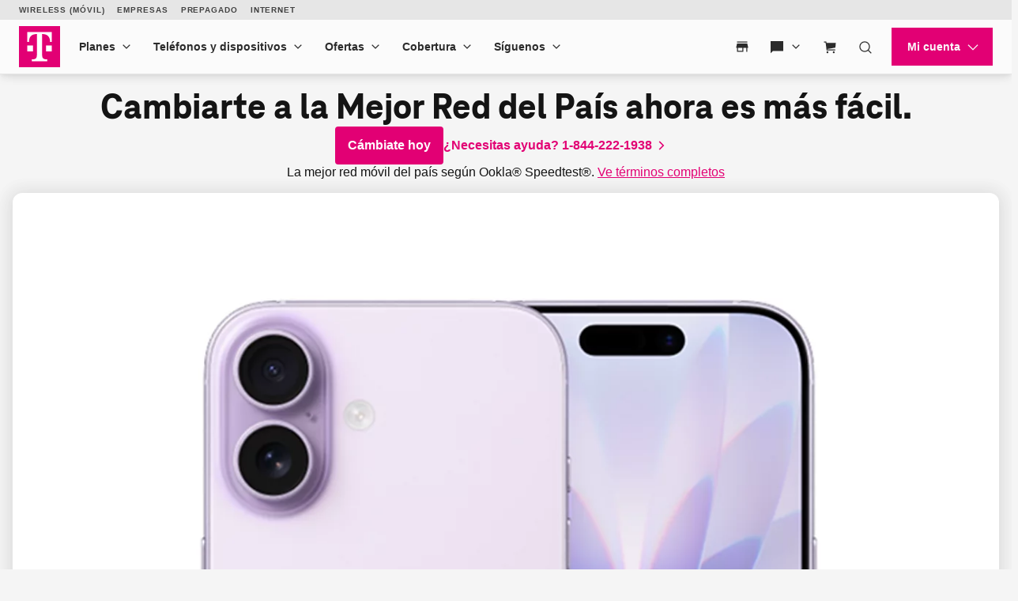

--- FILE ---
content_type: text/html;charset=utf-8
request_url: https://es.t-mobile.com/
body_size: 77314
content:
<!DOCTYPE html><html lang="es-US" style="--js--footer-height-overall: 906px; --js--xpr-scrollbar-width: 0px; --js--vh: 6480px; --js--vh-free: 6416px; --js--header-height-overall: 89px; --js--header-height-primary: 64px; --js--header-height-universal: 25px;"><head data-analytics-page-sitename="TMO" data-analytics-page-pagename="T-Mobile Home" data-analytics-page-channel="Home" data-analytics-page-subsection="Home" data-analytics-one-mind-transaction-id="24918d1d-9be1-42a3-8a11-2c511886741d">
  

  
  <script type="application/ld+json">
    {"@context":"https://schema.org","@type":"Corporation","name":"T-Mobile US","url":"https://es.t-mobile.com/","logo":"https://es.t-mobile.com/content/dam/t-mobile/ntm/branding/logos/corporate/tmo-logo-v4.svg","contactPoint":[{"@type":"ContactPoint","telephone":"+1-800-866-2453","contactType":"sales","description":"Contacto de ventas para clientes y posibles clientes interesados en adquirir productos y servicios móviles para consumidores de T-Mobile.","contactOption":"TollFree","areaServed":["US","PR"],"availableLanguage":["English","Spanish"]},{"@type":"ContactPoint","telephone":"+1-800-937-8997","contactType":"Servicio al Cliente","description":"Contacto de Servicio al cliente para productos y servicios móviles para consumidores de T-Mobile.","contactOption":"TollFree","areaServed":["US","PR"],"availableLanguage":["English","Spanish"]},{"@type":"ContactPoint","telephone":"+1-877-296-1018","contactType":"Servicio al Cliente","description":"Contacto de Servicio al cliente para clientes de T-Mobile con dificultades de audición.","contactOption":"HearingImpairedSupported","areaServed":["US","PR"],"availableLanguage":["English","Spanish"]},{"@type":"ContactPoint","telephone":"+1-877-746-0909","contactType":"asistencia técnica","description":"Contacto de asistencia técnica para productos y servicios móviles para consumidores de T-Mobile.","contactOption":"TollFree","areaServed":["US","PR"],"availableLanguage":["English","Spanish"]},{"@type":"ContactPoint","telephone":"+1-877-453-1304","contactType":"pago de factura","description":"Contacto para pagar una factura de telefonía móvil para consumidores de T-Mobile.","contactOption":"TollFree","areaServed":["US","PR"],"availableLanguage":["English","Spanish"]},{"@type":"ContactPoint","telephone":"+1-800-866-2453","contactType":"seguimiento de paquete","description":"Contacto para clientes de T-Mobile que necesitan hacer un seguimiento de su paquete.","contactOption":"TollFree","areaServed":["US","PR"],"availableLanguage":["English","Spanish"]}],"sameAs":["https://en.wikipedia.org/wiki/T-Mobile_US","https://www.facebook.com/TMobile/","https://twitter.com/TMobile","https://www.instagram.com/tmobile/","https://www.youtube.com/user/TMobile","https://www.linkedin.com/company/t-mobile/","https://www.tiktok.com/@tmobile","https://apps.apple.com/us/app/t-mobile/id561625752","https://play.google.com/store/apps/details?id=com.tmobile.pr.mytmobile","https://apps.apple.com/us/app/t-life-t-mobile-tuesdays/id1111876388","https://play.google.com/store/apps/details?id=com.tmobile.tuesdays"],"subOrganization":["Internet residencial de T-Mobile","T-Mobile Para Empresas","Metro by T-Mobile","T-Mobile Prepaid","Connect by T-Mobile","T-Mobile MONEY"],"brand":["T-Mobile Dialed In","T-Mobile The Signal","T-Mobile Community","T-Mobile Tuesdays","T Life","Scam Shield","SyncUP KIDS","SyncUP DRIVE","REVVL"]}
</script>
  
  
  <link rel="preconnect" href="https://t-mobile.scene7.com"/>
  
  
  
  
  
  
  
  
  
  
  
  
  
  
  
  
  
  <meta charset="UTF-8"/>
  <meta name="viewport" content="width=device-width, initial-scale=1"/>
  <title> Sitio oficial de T-Mobile® | La mejor red 5G y planes de datos ilimitados </title>
  <meta name="description" content="¡Descubre la mejor red del país con T-Mobile! Obtén ofertas inmejorables, planes 5G ilimitados y cobertura T-Satellite que te mantiene conectado mientras ahorras en grande."/>
  <meta name="template" content="digx-tmobile-page"/>
  <link rel="canonical" href="https://es.t-mobile.com/"/>
  <link rel="alternate" href="https://www.t-mobile.com/" hreflang="en"/>
  <link rel="alternate" href="https://es.t-mobile.com" hreflang="es"/>
  <meta name="twitter:card" content="summary"/>
  <meta name="twitter:title" content="Sitio oficial de T-Mobile® | La mejor red 5G y planes de datos ilimitados"/>
  <meta name="twitter:description" content="¡Descubre la mejor red del país con T-Mobile! Obtén ofertas inmejorables, planes 5G ilimitados y cobertura T-Satellite que te mantiene conectado mientras ahorras en grande."/>
  <meta property="twitter:image" content="https://t-mobile.scene7.com/is/image/Tmusprod/OG-Image-Lifestyle"/>
  <meta property="og:title" content="Sitio oficial de T-Mobile® | La mejor red 5G y planes de datos ilimitados"/>
  <meta property="og:type" content="website"/>
  <meta property="og:description" content="¡Descubre la mejor red del país con T-Mobile! Obtén ofertas inmejorables, planes 5G ilimitados y cobertura T-Satellite que te mantiene conectado mientras ahorras en grande."/>
  <meta property="og:image" content="https://es.t-mobile.com/sdscene7/is/image/Tmusprod/OG-Image-Lifestyle"/>
  <meta property="og:url" content="https://es.t-mobile.com/"/>
  
  
  
  
  
  
  
  
  
  
  
  
  
  
  <link rel="stylesheet" mpdisurl="" href="/etc.clientlibs/digx/experience/clientlibs/clientlib-grid.ACSHASHdafd48df1995790fcf0b5a3831d4812d.css" type="text/css"/>
  <link rel="stylesheet" mpdisurl="" href="/etc.clientlibs/digx/experience/clientlibs/clientlib-experience-main.ACSHASH5ed1ffa0d0602af69f045c10427014ab.css" type="text/css"/>
  <link rel="stylesheet" mpdisurl="" href="/etc.clientlibs/digx/experience/clientlibs/clientlib-tmobile.ACSHASHc756cca6cb190667a68257b925c29560.css" type="text/css"/>
  <link rel="stylesheet" mpdisurl="" href="/etc.clientlibs/digx/experience/clientlibs/clientlib-experience-components.ACSHASH4e2cc35d1be7e2eae98815b3eabef0f3.css" type="text/css"/>
  <link rel="stylesheet" mpdisurl="" href="/etc.clientlibs/digx/experience/clientlibs/clientlib-experience-forms.ACSHASH29887980b5aeb2d82b712adc624b9f98.css" type="text/css"/>
  <link rel="stylesheet" mpdisurl="" href="/etc.clientlibs/digx/unav/clientlibs/clientlib-unav-main.ACSHASH6fedfd8202d7bd2289473496983e4045.css" type="text/css"/>
  <link rel="stylesheet" mpdisurl="" href="/etc.clientlibs/digx/unav/components/content/header/v1/header/clientlib.ACSHASH7e5638fd90cc7a1d9f5b763200ebcce7.css" type="text/css"/>
  <link rel="stylesheet" mpdisurl="" href="/etc.clientlibs/digx/unav/components/content/footer/v1/footer/clientlib.ACSHASH828e91f34bc5ef1c268eee53bbc194ec.css" type="text/css"/>
  <link rel="stylesheet" mpdisurl="" href="/etc.clientlibs/digx/unav/components/content/footer-universal/v1/footer-universal/clientlib.ACSHASH684e5966664ccc281479cb4dd882607b.css" type="text/css"/>
  <link rel="stylesheet" mpdisurl="" href="/etc.clientlibs/digx/unav/components/content/utility-search/v1/utility-search/clientlib.ACSHASH614796a6c157ca8d2afdaadc8db8d822.css" type="text/css"/>
  
  
 <meta name="google-site-verification" content="ryVYdnZRc3Co2eUF3EvcbzsTwfLD8IHfELgnxANbQBU"/>

<link rel="stylesheet" type="text/css" mpdisurl="" href="/mp/custom_CSS/mpCSS.css"/>
<meta name="google-site-verification" content="Vopkedf95bnodZifzL_eJJoiBrCLgaDXBB1q589qmkI"/><style>#accept-screen-share-modal .tdds-list__item-label {  font-weight: 400;}</style></head>
 <body class="page basicpage at-body-style pii_unmask_data" id="page-858c263046" data-authentication-required="false" data-tmm-authentication-required="false" data-enable-lobo-access="false" data-wcm-mode="DISABLED" data-phx-page-fullbleed="false" data-phx-page-gutter="false" data-phx-page-maxwidth-content="default" data-phx-page-footer-pushed="false" data-phx-page-background="default" data-alpine-init="true" data-auth-state="prospect">
  <div id="content-root" class="xpr-layoutRoot">
   <header id="content-header" class="xpr-layoutHeader">
    <div class="branch-journeys-top" style="display:none;"></div>
    <div id="layoutHeader-567e0d0f07" class="cmp-experiencefragment cmp-experiencefragment--xftmo-default-header ">
     <div class="xpr-skipLink" data-xpr-component="skipLink">
      <a class="phx:hide-visually" mpdisurl="href" href="#content-main">Saltar al contenido principal</a>
     </div>
     <div data-unav-component="header" class="unav-header unav-header--pinned">
      <div class="unav-header__container" x-data="header()" @keydown.escape="isMenuOpen=false; isAccountOpen=false" @click.outside="$event.composedPath().includes($el) ? null : (document.body.classList.remove(&#39;no-scroller&#39;), isMenuOpen=false, isAccountOpen=false)" data-subtheme="default" data-unav-header-sticky="true">
       <template x-if="displayScreenShareBanner">
        <div>
         <div class="tdds-notice-bar__container">
          <div class="tdds-notice-bar tdds-notice-bar--announcement tdds-notice-bar--grid">
           <div class="tdds-notice-bar__wrapper">
            <div class="tdds-notice-bar__content phx:align-center">
             <svg viewBox="0 0 1 1" data-size="md" class="phx-icon share-icon phx:color-secondary-400" focusable="false" aria-hidden="true">
              <use href="/etc.clientlibs/digx/experience/clientlibs/clientlib-experience-main/resources/sprite/icons.svg?v4.11#radio-selected"></use>
             </svg>
             <div class="phx:ml-1">
              <p class="tdds-notice-bar__body--bold">Visualización de pantalla en TV en curso. <button class="tdds-link tdds-link--inline phx:ml-h phx:weight-semibold" type="button" @click="endSession()"> Finalizar sesión </button></p>
             </div>
            </div>
           </div>
          </div>
          <div class="tdds-notice-bar tdds-notice-bar--caution tdds-notice-bar--grid" x-show="isFullRedaction || isPartialRedaction" x-cloak="">
           <div class="tdds-notice-bar__wrapper">
            <div class="tdds-notice-bar__content phx:align-center">
             <svg class="phx-icon share-icon phx:color-caution-300" width="24" height="24" viewBox="0 0 24 24" fill="currentColor" xmlns="http://www.w3.org/2000/svg" focusable="false" aria-hidden="true">
              <path d="M19.7611 21.8691L15.715 17.8537C15.2022 18.0435 14.6339 18.1986 14.0102 18.3191C13.3865 18.4396 12.7163 18.4999 11.9996 18.4999C9.6496 18.4999 7.53615 17.8537 5.65924 16.5614C3.78232 15.2691 2.4086 13.582 1.53809 11.4999C1.90732 10.6166 2.38424 9.79255 2.96886 9.0278C3.55348 8.26306 4.19707 7.59993 4.89964 7.0384L2.13039 4.2384L3.18424 3.18457L20.8149 20.8153L19.7611 21.8691ZM11.9996 15.5768C12.2086 15.5768 12.4227 15.5589 12.6419 15.523C12.8611 15.4871 13.056 15.4345 13.2265 15.3653L8.13424 10.273C8.065 10.4563 8.01244 10.656 7.97654 10.872C7.94064 11.0881 7.92269 11.2974 7.92269 11.4999C7.92269 12.6345 8.31852 13.5977 9.11019 14.3893C9.90185 15.181 10.865 15.5768 11.9996 15.5768ZM18.9534 16.0845L15.8169 12.973C15.8951 12.7602 15.9579 12.532 16.0053 12.2884C16.0528 12.0448 16.0765 11.782 16.0765 11.4999C16.0765 10.3653 15.6807 9.40219 14.889 8.61052C14.0973 7.81885 13.1342 7.42302 11.9996 7.42302C11.7175 7.42302 11.4579 7.44835 11.2208 7.499C10.9836 7.54963 10.7554 7.62559 10.5362 7.72687L8.03424 5.23457C8.66629 4.98329 9.31179 4.79803 9.97076 4.6788C10.6297 4.55956 11.306 4.49995 11.9996 4.49995C14.3432 4.49995 16.4566 5.1461 18.3399 6.4384C20.2233 7.73071 21.597 9.41789 22.4611 11.4999C22.0906 12.3935 21.612 13.2275 21.0255 14.0018C20.439 14.7762 19.7483 15.4704 18.9534 16.0845ZM14.6842 11.8499L11.6746 8.84992C12.1156 8.76659 12.5319 8.79928 12.9236 8.948C13.3153 9.09671 13.6528 9.31786 13.9361 9.61145C14.2259 9.90505 14.438 10.2493 14.5727 10.6441C14.7073 11.039 14.7445 11.4409 14.6842 11.8499Z"></path>
             </svg>
             <div class="phx:ml-1">
              <template x-if="isFullRedaction">
               <p class="tdds-notice-bar__body--bold">Toda la información de esta página está oculta para tu Experto.</p>
              </template>
              <template x-if="isPartialRedaction">
               <p class="tdds-notice-bar__body--bold">Toda la información personal de esta página está oculta para tu Experto.</p>
              </template>
             </div>
            </div>
           </div>
          </div>
         </div>
        </div>
       </template>
       <div class="unav-header__mobile">
        <div class="unav-header__logo unav-header__logo--mobile">
         <a href="https://es.t-mobile.com/" data-analytics-navigation-name="Home" target="_self"> <img src="https://www.t-mobile.com/content/dam/t-mobile/ntm/branding/logos/corporate/tmo-logo-v4.svg" alt="T-Mobile" width="52" height="52"/> </a>
        </div>
        <div class="unav-header__mobileAuth">
         <button type="button" class="unav-header__authToggle unav-header__authToggle--unauthenticated" @click="openAuthMobileMenu()" :aria-expanded="isAccountOpen" aria-label="Mi cuenta" data-domain-mapping="tmo" aria-expanded="false">
          <svg data-size="md" class="phx-icon " width="24" height="24" viewBox="0 0 24 24" fill="currentColor" xmlns="http://www.w3.org/2000/svg" focusable="false" aria-hidden="true">
           <path d="M12 11.6914C11.0375 11.6914 10.2136 11.3487 9.52825 10.6634C8.84275 9.97791 8.5 9.15391 8.5 8.19141C8.5 7.22891 8.84275 6.40499 9.52825 5.71966C10.2136 5.03416 11.0375 4.69141 12 4.69141C12.9625 4.69141 13.7864 5.03416 14.4718 5.71966C15.1573 6.40499 15.5 7.22891 15.5 8.19141C15.5 9.15391 15.1573 9.97791 14.4718 10.6634C13.7864 11.3487 12.9625 11.6914 12 11.6914ZM4.5 19.3069V17.0837C4.5 16.594 4.633 16.1405 4.899 15.7232C5.165 15.3058 5.5205 14.985 5.9655 14.7607C6.95383 14.2762 7.95092 13.9127 8.95675 13.6704C9.96258 13.4281 10.977 13.3069 12 13.3069C13.023 13.3069 14.0374 13.4281 15.0433 13.6704C16.0491 13.9127 17.0462 14.2762 18.0345 14.7607C18.4795 14.985 18.835 15.3058 19.101 15.7232C19.367 16.1405 19.5 16.594 19.5 17.0837V19.3069H4.5Z"></path>
          </svg><span class="unav-header__authToggle-text">Ingresar</span> </button>
         <div class="unav-header-mobile__cart">
          <div class="unav-headerTool " x-data="headerDropdown()" x-trap="isTabbing || !isDesktop ? isOpen : null" @mouseleave.passive="isDesktop ? isOpen = false : null" @keyup.escape="isDesktop ? isOpen = false : null" :class="{ &#39;unav-headerTool--open&#39; : isOpen }">
           <div class="unav-headerTool__header" @mouseover.passive="isDesktop &amp;&amp; !isTabbing ? isOpen = true : null">
            <a x-data="unavCart()" href="https://es.t-mobile.com/cart" target="_self" class="unav-headerTool__link false" data-domain-mapping="tmo" :aria-label="ariaLabelCart" aria-label="Cart">
             <svg data-size="sm" class="phx-icon " width="24" height="24" viewBox="0 0 24 24" fill="currentColor" xmlns="http://www.w3.org/2000/svg" focusable="false" aria-hidden="true">
              <path fill-rule="evenodd" clip-rule="evenodd" d="M2 5.75H4.42076L4.73933 7.2151L6.1057 17.75H20V16.25H7.42371L7.33137 15.538L20.164 13.4742L20.8224 6.33696H6.08344L5.62966 4.25H2V5.75ZM9 20.5C9 21.3284 8.32843 22 7.5 22C6.67157 22 6 21.3284 6 20.5C6 19.6716 6.67157 19 7.5 19C8.32843 19 9 19.6716 9 20.5ZM19 20.5C19 21.3284 18.3284 22 17.5 22C16.6716 22 16 21.3284 16 20.5C16 19.6716 16.6716 19 17.5 19C18.3284 19 19 19.6716 19 20.5Z"></path>
             </svg><span class="unav-headerTool__linkLabel phx:hide-visually unav-headerTool__linkLabel--hideLabel">Carrito</span> <span aria-hidden="true" class="unav-headerTool__linkBadge" data-unav-cart-cookie="tmobglobalshareddata"></span> </a>
            
           </div>
          </div>
         </div>
        </div><button type="button" class="unav-header__menu" @click.prevent="openMobileMenu()" :aria-expanded="isMenuOpen" aria-label="Menu" data-domain-mapping="tmo" aria-expanded="false">
         <svg data-size="xx" class="phx-icon " width="24" height="24" viewBox="0 0 24 24" fill="currentColor" xmlns="http://www.w3.org/2000/svg" focusable="false" aria-hidden="true">
          <path d="M3.5 17.6347V16.1347H20.5V17.6347H3.5ZM3.5 12.7501V11.2501H20.5V12.7501H3.5ZM3.5 7.86545V6.36548H20.5V7.86545H3.5Z"></path>
         </svg></button>
       </div>
       <div class="unav-header__track" data-header-track="" x-trap.noscroll="!isDesktop ? isMenuOpen : false" :class="{ &#39;unav-header__track--open&#39; : isMenuOpen, &#39;unav-header__track--noscroll&#39; : isAccountOpen }">
        <div class="unav-header__mobileControls">
         <button type="button" @click.prevent="document.body.classList.remove(&#39;no-scroller&#39;);isMenuOpen = ! isMenuOpen" :aria-expanded="isMenuOpen ? &#39;true&#39; : &#39;false&#39;" aria-label="Cerrar menú" aria-expanded="false">
          <svg data-size="xx" class="phx-icon " width="24" height="24" viewBox="0 0 24 24" fill="currentColor" xmlns="http://www.w3.org/2000/svg" focusable="false" aria-hidden="true">
           <path d="M6.40002 18.6538L5.34619 17.6L10.9462 12L5.34619 6.40002L6.40002 5.34619L12 10.9462L17.6 5.34619L18.6538 6.40002L13.0538 12L18.6538 17.6L17.6 18.6538L12 13.0538L6.40002 18.6538Z"></path>
          </svg></button>
        </div>
        <div data-header-primary="" class="unav-header__primary">
         <div class="unav-header__primaryContainer">
          <div>
           <div class="unav-header__logo unav-header__logo--desktop">
            <a href="https://es.t-mobile.com/" data-analytics-navigation-name="Home" data-domain-mapping="tmo" target="_self"> <img src="https://www.t-mobile.com/content/dam/t-mobile/ntm/branding/logos/corporate/tmo-logo-v4.svg" alt="T-Mobile" width="52" height="52"/> </a>
           </div>
          </div>
          <div class="unav-header__search unav-header__search--compact">
           <div class="unav-headerTool unav-headerTool--search unav-search" x-data="unavSearch()" @keydown.escape="closeSearch" @click.outside="$event.composedPath().includes($el) ? null : (isDesktop ? isOpen=false : null)">
            <div data-unav-search-settings="" data-unav-search-linkpath="/search" data-unav-search-target="_self" data-unav-search-numberofresults="8" data-unav-search-searchhub="TMO" data-unav-search-searchdomain="https://es.t-mobile.com" data-unav-search-enablecaching="true" data-unav-search-enablecachesearchtopsuggestions="true" data-unav-search-enablesearchrecommendations="true" data-unav-search-enablepromotions="true" data-unav-search-enablepopularsearch="true" data-unav-search-popularlinkslabel="POPULAR" data-unav-search-popularsearchcount="4" data-unav-search-enabletopsuggestioncaching="true" data-unav-search-enablerecentsearch="true" data-unav-search-recentsearchcount="5" data-unav-search-recentsearchlabel="RECENT SEARCHES" data-unav-search-enableautosuggestion="true" data-unav-search-autofillcategorycount="2" data-unav-search-autofillsearchcount="3" data-unav-search-enabletopsuggestion="true" data-unav-search-topsuggestionslabel="TOP SUGGESTIONS" data-unav-search-topsuggestionsearchcount="3"></div><button type="button" class="unav-headerTool__link false unav-headerTool__link--search" @click.prevent="openSearch" :aria-expanded="isOpen" aria-expanded="false">
             <svg data-size="sm" class="phx-icon " width="24" height="24" viewBox="0 0 24 24" fill="currentColor" xmlns="http://www.w3.org/2000/svg" focusable="false" aria-hidden="true">
              <path fill-rule="evenodd" clip-rule="evenodd" d="M17.1018 18.1624C15.717 19.3101 13.9391 20 12 20C7.58172 20 4 16.4183 4 12C4 7.58172 7.58172 4 12 4C16.4183 4 20 7.58172 20 12C20 13.9391 19.3101 15.717 18.1624 17.1018L22.5607 21.5001L21.5001 22.5607L17.1018 18.1624ZM18.5 12C18.5 15.5899 15.5899 18.5 12 18.5C8.41015 18.5 5.5 15.5899 5.5 12C5.5 8.41015 8.41015 5.5 12 5.5C15.5899 5.5 18.5 8.41015 18.5 12Z"></path>
             </svg><span class="unav-headerTool__linkLabel unav-headerTool__linkLabel--hideLabel">Buscar</span> </button>
            <div x-show="!isDesktop || isOpen" x-trap="isOpen" class="unav-search__overlay" style="display: none">
             <form novalidate="" autocomplete="off" role="search" aria-label="En todo el sitio" class="unav-search__form" @submit.prevent="submit(searchTerm,&#39;&#39;,$event ,&#39;&#39;, false)">
              <input id="unav-search-input-mobile" type="search" placeholder=" " class="unav-search__input" autocorrect="off" autocapitalize="off" autocomplete="off" spellcheck="off" role="combobox" aria-autocomplete="list" aria-owns="search-results-recent search-results-popular search-results-categories search-results-suggestions search-results-top-suggestions" x-ref="searchinput" x-model="searchTerm" @keydown="openSearchSuggestions" @touchstart.passive="!isDesktop ? openSearchSuggestionsImmediate : false" @input.debounce.300ms="getSearchSuggestions" @keydown.down="focusFirstSearchResult" @keydown.up="focusLastSearchResult" :aria-expanded="isOpen" aria-expanded="false"/> <label class="unav-search__label" for="unav-search-input-mobile"> Buscar </label> <button type="submit" class="unav-search__submit" :data-analytics-search-input="&#39;tNav|Search|&#39; + searchTerm" :disabled="searchTerm.length === 0" data-analytics-search-input="tNav|Search|" disabled="disabled">
               <svg data-size="md" class="phx-icon " width="24" height="24" viewBox="0 0 24 24" fill="currentColor" xmlns="http://www.w3.org/2000/svg" focusable="false" aria-hidden="true">
                <path fill-rule="evenodd" clip-rule="evenodd" d="M17.1018 18.1624C15.717 19.3101 13.9391 20 12 20C7.58172 20 4 16.4183 4 12C4 7.58172 7.58172 4 12 4C16.4183 4 20 7.58172 20 12C20 13.9391 19.3101 15.717 18.1624 17.1018L22.5607 21.5001L21.5001 22.5607L17.1018 18.1624ZM18.5 12C18.5 15.5899 15.5899 18.5 12 18.5C8.41015 18.5 5.5 15.5899 5.5 12C5.5 8.41015 8.41015 5.5 12 5.5C15.5899 5.5 18.5 8.41015 18.5 12Z"></path>
               </svg><span class="phx:hide-visually">Enviar término de búsqueda</span> </button> <button type="button" class="unav-search__close" @click="closeSearch" :aria-expanded="isOpen" aria-expanded="false">
               <svg data-size="md" class="phx-icon " width="24" height="24" viewBox="0 0 24 24" fill="currentColor" xmlns="http://www.w3.org/2000/svg" focusable="false" aria-hidden="true">
                <path d="M8.39998 16.6538L12 13.0538L15.6 16.6538L16.6538 15.6L13.0538 12L16.6538 8.39998L15.6 7.34615L12 10.9462L8.39998 7.34615L7.34615 8.39998L10.9461 12L7.34615 15.6L8.39998 16.6538ZM12.0016 21.5C10.6877 21.5 9.45268 21.2506 8.29655 20.752C7.1404 20.2533 6.13472 19.5765 5.2795 18.7217C4.42427 17.8669 3.74721 16.8616 3.24833 15.706C2.74944 14.5504 2.5 13.3156 2.5 12.0017C2.5 10.6877 2.74933 9.45268 3.248 8.29655C3.74667 7.1404 4.42342 6.13472 5.27825 5.2795C6.1331 4.42427 7.13834 3.74721 8.29398 3.24833C9.44959 2.74944 10.6844 2.5 11.9983 2.5C13.3122 2.5 14.5473 2.74933 15.7034 3.248C16.8596 3.74667 17.8652 4.42342 18.7205 5.27825C19.5757 6.1331 20.2527 7.13834 20.7516 8.29398C21.2505 9.44959 21.5 10.6844 21.5 11.9983C21.5 13.3122 21.2506 14.5473 20.752 15.7034C20.2533 16.8596 19.5765 17.8652 18.7217 18.7205C17.8669 19.5757 16.8616 20.2527 15.706 20.7516C14.5504 21.2505 13.3156 21.5 12.0016 21.5Z"></path>
               </svg><span class="phx:hide-visually">Cerrar la búsqueda</span> </button>
             </form>
             <div class="unav-search__results" x-ref="searchresults" x-show="isOpen" @keydown.down="$focus.wrap().next()" @keydown.up="$focus.wrap().previous()" style="display: none;">
              <div class="unav-search__group unav-search__group--recent" x-show="enableRecentSearch &amp;&amp; searchTerm.length === 0 &amp;&amp; recentSearch.length&gt;0" style="display: none;">
               <span class="unav-search__heading" id="results-describedby-recent-mobile" mptrans="x-text" x-text="&#39;RECENT SEARCHES&#39;||&#39;Búsqueda reciente&#39;">RECENT SEARCHES</span>
               <ul id="search-results-recent-mobile" aria-labelledby="results-describedby-recent-mobile">
                <template x-for="item in recentSearch">
                 <li>
                  <svg data-size="md" class="phx-icon " width="24" height="24" viewBox="0 0 24 24" fill="currentColor" xmlns="http://www.w3.org/2000/svg" focusable="false" aria-hidden="true">
                   <path fill-rule="evenodd" clip-rule="evenodd" d="M17.1018 18.1624C15.717 19.3101 13.9391 20 12 20C7.58172 20 4 16.4183 4 12C4 7.58172 7.58172 4 12 4C16.4183 4 20 7.58172 20 12C20 13.9391 19.3101 15.717 18.1624 17.1018L22.5607 21.5001L21.5001 22.5607L17.1018 18.1624ZM18.5 12C18.5 15.5899 15.5899 18.5 12 18.5C8.41015 18.5 5.5 15.5899 5.5 12C5.5 8.41015 8.41015 5.5 12 5.5C15.5899 5.5 18.5 8.41015 18.5 12Z"></path>
                  </svg><button type="button" @click="submit(item,&#39;&#39;,$event,&#39;&#39;, false)" x-text="item" :disabled="recentSearch.length===0" :aria-label="%27Buscar%20%27%20item" data-analytics-search="tNav|Search|Recent Searches"> </button></li>
                </template>
               </ul><span role="status" class="phx:hide-visually" aria-live="polite" mptrans="x-text" mp_custom_delim_atrs="mptextparsex-text" mp_custom_delims=".*[A-z.?]length [+] |[.]replace.+" x-text="recentSearch?.length + &#39; recent searches&#39;">0 recent searches</span>
              </div>
              <div class="unav-search__group unav-search__group--popular" x-show="enablePopularSearch &amp;&amp; searchTerm.length === 0 &amp;&amp; popularSuggestions.length&gt;0" style="display: none;">
               <span class="unav-search__heading" id="results-describedby-popular-mobile" mptrans="x-text" x-text="&#39;POPULAR&#39; || &#39;Popular&#39;">POPULAR</span>
               <ul x-show="searchTerm.length === 0" id="search-results-popular-mobile" aria-labelledby="results-describedby-popular-mobile">
                <template x-for="popular in popularSuggestions">
                 <li><button type="button" x-show="popular &amp;&amp; popular.displayText &amp;&amp; popular.expression" @click="submit(popular.expression,&#39;&#39;,$event,&#39;Popular&#39;, true)" x-html="popular.displayText" :disabled="searchTerm.length&gt;0 || popularSuggestions?.length===0" :aria-label="%27Buscar%20%27%20popular%3F.expression" data-analytics-search="tNav|Search|Popular"> </button></li>
                </template>
               </ul><span role="status" class="phx:hide-visually" aria-live="polite" mptrans="x-text" mp_custom_delim_atrs="mptextparsex-text" mp_custom_delims=".*[A-z.?]length [+] |[.]replace.+" x-text="popularSuggestions?.length + &#39; popular search suggestions&#39;">0 popular search suggestions</span>
              </div>
              <div class="unav-search__group unav-search__group--top" x-show="searchTerm.length &gt;= 3 &amp;&amp; topSuggestionItem?.displayText &amp;&amp; topSuggestionItem?.expression &amp;&amp; topSuggestions?.categories?.length&gt;0" style="display: none;">
               <button type="button" @click="submit(topSuggestionItem?.expression,&#39;&#39;,$event,&#39;&#39;, true)" x-html="topSuggestionItem?.displayText" :disabled="searchTerm.length&lt;=3 || !topSuggestionItem?.displayText || !topSuggestionItem?.expression" :aria-label="%27Search%20for%20%27%20%20topSuggestionItem%3F.expression" data-analytics-search="tNav|Search" disabled="disabled">undefined</button>
              </div>
              <div class="unav-search__group unav-search__group--categories" x-show="searchTerm.length &gt;= 3 &amp;&amp; topSuggestionItem &amp;&amp; topSuggestions?.categories?.length&gt;0" style="display: none;">
               <span class="phx:hide-visually" id="results-describedby-categories-mobile">Categorías</span>
               <ul id="search-results-categories-mobile" aria-labelledby="results-describedby-categories-mobile">
                <template x-for="category in topSuggestions?.categories">
                 <li><button type="button" :disabled="!searchTerm || searchTerm.length===0 || topSuggestions?.categories?.length===0" :data-analytics-search="&#39;tNav|Search|&#39;+ category +&#39;|&#39; + topSuggestionItem?.expression" :aria-label="%27Buscar%20%27%20searchTerm%20%27%20in%20%27%20category" x-html="category" @click="submit(topSuggestionItem?.expression, category, $event,&#39;&#39;, true)"> </button></li>
                </template>
               </ul><span role="status" class="phx:hide-visually" aria-live="polite" mptrans="x-text" mp_custom_delim_atrs="mptextparsex-text" mp_custom_delims=".*[A-z.?]length [+] |[.]replace.+" x-text="topSuggestions?.categories?.length + &#39; categories&#39;">undefined categories</span>
              </div>
              <div class="unav-search__group unav-search__group--suggestions" x-show="searchTerm.length &gt; 0" style="display: none;">
               <span class="phx:hide-visually" id="results-describedby-suggestions-mobile">Sugerencias</span>
               <ul id="search-results-suggestions-mobile" aria-labelledby="results-describedby-suggestions-mobile">
                <template x-for="item in searchSuggestions">
                 <li><button type="button" @click="submit(item.expression, &#39;&#39; , $event,&#39;&#39;, true)" x-html="item.displayText" :disabled="searchTerm.length===0 || searchSuggestions?.length===0" :aria-label="%27Buscar%20%27%20item%3F.expression" data-analytics-search="tNav|Search"> </button></li>
                </template>
               </ul><span role="status" class="phx:hide-visually" aria-live="polite" mptrans="x-text" mp_custom_delim_atrs="mptextparsex-text" mp_custom_delims=".*[A-z.?]length [+] |[.]replace.+" x-text="searchSuggestions?.length + &#39; search suggestions&#39;">0 search suggestions</span>
              </div>
              <div class="unav-search__group unav-search__group--popular" x-show="enableTopSuggestion &amp;&amp; searchTerm.length &gt;= 3 &amp;&amp; topSuggestions?.topSugResult?.length&gt;0" style="display: none;">
               <span class="unav-search__heading" id="results-describedby-top-suggestions-mobile" mptrans="x-text" x-text="&#39;TOP SUGGESTIONS&#39;|| &#39;Principales sugerencias&#39;">TOP SUGGESTIONS</span>
               <ul id="search-results-top-suggestions-mobile" aria-labelledby="results-describedby-top-suggestions-mobile">
                <template x-for="item in topSuggestions?.topSugResult">
                 <li x-show="item?.uri"><a @click="coveoEvent(item)" :href="item.uri" class="unav-search__device" :aria-hidden="searchTerm.length&lt;=3 || topSuggestions?.topSugResult?.length===0 ? &#39;true&#39; : &#39;false&#39;" data-analytics-search="tNav|Search|Top Suggestions">
                   <template x-if="item.thumbnail">
                    <img class="unav-search__deviceImg" :src="item.thumbnail" alt=""/>
                   </template>
                   <div class="unav-search__deviceInfo">
                    <p x-show="item.brand" x-text="item.brand" class="phx:weight-bold"></p>
                    <p x-show="item.familyname" x-html="item.familyname"></p>
                    <p x-show="item.date" x-text="item.date"></p>
                   </div></a></li>
                </template>
               </ul><span role="status" class="phx:hide-visually" aria-live="polite" mptrans="x-text" mp_custom_delim_atrs="mptextparsex-text" mp_custom_delims=".*[A-z.?]length [+] |[.]replace.+" x-text="topSuggestions?.topSugResult?.length + &#39; top suggestions&#39;">undefined top suggestions</span>
              </div>
             </div>
            </div>
           </div>
           
          </div>
          <nav class="unav-header__nav" aria-label="Main">
           <ul class="unav-nav unav-headerNav">
            <li class="unav-headerNav__item" x-data="headerDropdown()" x-trap="isTabbing || !isDesktop ? isOpen : null" @mouseleave="isDesktop ? isOpen = false : null" @keyup.escape="isDesktop ? isOpen = false : null" @click.outside="$event.composedPath().includes($el) ? null : (isDesktop ? isOpen=false : null)" :class="{ &#39;unav-headerNav__item--open&#39; : isOpen }" data-customer="any">
             <div class="unav-headerNav__header" @mouseover="isDesktop &amp;&amp; !isTabbing ? isOpen = true : null">
              <a href="https://es.t-mobile.com/cell-phone-plans" class="unav-headerNav__header-link " data-analytics-navigation-name="Plans" data-domain-mapping="none" target="_self">Planes</a> <button type="button" class="unav-header__toggle" @click.prevent="isOpen = !isOpen" :aria-expanded="isOpen" aria-expanded="false"> <span class="phx:hide-visually">Planes</span>
               <svg data-size="xx" class="phx-icon unav-headerNav__chevron" width="24" height="24" viewBox="0 0 24 24" fill="currentColor" xmlns="http://www.w3.org/2000/svg" focusable="false" aria-hidden="true">
                <path d="M12 15.3541L6.34619 9.70031L7.40002 8.64648L12 13.2465L16.6 8.64648L17.6538 9.70031L12 15.3541Z"></path>
               </svg></button>
             </div>
             <div class="unav-header__dropdown" :class="{ &#39;unav-header__dropdown--open&#39; : isOpen }">
              <ul class="unav-nav__columns">
               <li data-customer="any" style="--index: 0"><span class="unav-nav__columnHeading " data-domain-mapping="tmo">Planes móviles</span>
                <ul class="unav-nav__column">
                 <li data-customer="any"><a href="https://es.t-mobile.com/cell-phone-plans" data-analytics-navigation-name="Mobile plans|Unlimited Phone Plans" target="_self" data-domain-mapping="none">Planes de telefonía ilimitados</a></li>
                 <li data-customer="any"><a href="https://es.t-mobile.com/cell-phone-plans/unlimited-55-senior-discount-plans" data-analytics-navigation-name="Mobile plans|Unlimited Age 55+" target="_self">Unlimited Age 55+</a></li>
                 <li data-customer="any"><a href="https://es.t-mobile.com/cell-phone-plans/military-discount-plans" data-analytics-navigation-name="Mobile plans|Military &amp; Veterans" target="_self">Militares y veteranos</a></li>
                 <li data-customer="any"><a href="https://es.t-mobile.com/cell-phone-plans/first-responder-discounts" data-analytics-navigation-name="Mobile plans|First Responder" target="_self">First Responder</a></li>
                </ul></li>
               <li data-customer="any" style="--index: 1"><span class="unav-nav__columnHeading " data-domain-mapping="tmo">Otros planes</span>
                <ul class="unav-nav__column">
                 <li data-customer="any"><a href="https://es.t-mobile.com/home-internet/plans" data-analytics-navigation-name="Other plans|5G Home Internet Plans" target="_self">Planes de Internet 5G residencial</a></li>
                 <li data-customer="any"><a href="https://es.t-mobile.com/home-internet/fiber" data-analytics-navigation-name="Other plans|Fiber Internet Plans" target="_self" data-domain-mapping="none">Planes de Internet por fibra óptica</a></li>
                 <li data-customer="any"><a href="https://es.t-mobile.com/cell-phone-plans/affordable-data-plans" data-analytics-navigation-name="Other plans|Watch &amp; Tablet Plans" target="_self">Planes para relojes y tablets</a></li>
                 <li data-customer="any"><a href="https://es.prepaid.t-mobile.com/prepaid-plans" data-analytics-navigation-name="Other plans|Prepaid Phone Plans" target="_self">Planes de teléfonos prepagados</a></li>
                 <li data-customer="any"><a href="https://es.t-mobile.com/business/wireless-business-plans" data-analytics-navigation-name="Other plans|Business Phone Plans" target="_self" data-domain-mapping="none">Planes telefónicos para empresas</a></li>
                </ul></li>
              </ul>
             </div></li>
            <li class="unav-headerNav__item" x-data="headerDropdown()" x-trap="isTabbing || !isDesktop ? isOpen : null" @mouseleave="isDesktop ? isOpen = false : null" @keyup.escape="isDesktop ? isOpen = false : null" @click.outside="$event.composedPath().includes($el) ? null : (isDesktop ? isOpen=false : null)" :class="{ &#39;unav-headerNav__item--open&#39; : isOpen }" data-customer="any">
             <div class="unav-headerNav__header" @mouseover="isDesktop &amp;&amp; !isTabbing ? isOpen = true : null">
              <a href="https://es.t-mobile.com/cell-phones" class="unav-headerNav__header-link " data-analytics-navigation-name="Phones &amp; devices" data-domain-mapping="tmo" target="_self">Teléfonos y dispositivos</a> <button type="button" class="unav-header__toggle" @click.prevent="isOpen = !isOpen" :aria-expanded="isOpen" aria-expanded="false"> <span class="phx:hide-visually">Teléfonos y dispositivos</span>
               <svg data-size="xx" class="phx-icon unav-headerNav__chevron" width="24" height="24" viewBox="0 0 24 24" fill="currentColor" xmlns="http://www.w3.org/2000/svg" focusable="false" aria-hidden="true">
                <path d="M12 15.3541L6.34619 9.70031L7.40002 8.64648L12 13.2465L16.6 8.64648L17.6538 9.70031L12 15.3541Z"></path>
               </svg></button>
             </div>
             <div class="unav-header__dropdown" :class="{ &#39;unav-header__dropdown--open&#39; : isOpen }">
              <ul class="unav-nav__single__column">
               <li data-customer="any" style="--index: 0"><a class=" " target="_self" data-domain-mapping="tmo" data-analytics-navigation-name="Phones &amp; devices|Cell phones" href="https://es.t-mobile.com/cell-phones">Teléfonos</a></li>
               <li data-customer="any" style="--index: 1"><a class=" " target="_self" data-domain-mapping="tmo" data-analytics-navigation-name="Phones &amp; devices|5G phones" href="https://es.t-mobile.com/5g/phones">Teléfonos 5G</a></li>
               <li data-customer="any" style="--index: 2"><a class=" " target="_self" data-domain-mapping="tmo" data-analytics-navigation-name="Phones &amp; devices|Tablets" href="https://es.t-mobile.com/tablets">Tablets</a></li>
               <li data-customer="any" style="--index: 3"><a class=" " target="_self" data-domain-mapping="tmo" data-analytics-navigation-name="Phones &amp; devices|Smartwatches" href="https://es.t-mobile.com/smart-watches">Relojes inteligentes</a></li>
               <li data-customer="any" style="--index: 4"><a class=" " target="_self" data-domain-mapping="tmo" data-analytics-navigation-name="Phones &amp; devices|Hotspots &amp; more" href="https://es.t-mobile.com/hotspots-iot-connected-devices">Hotspots y más</a></li>
               <li data-customer="any" style="--index: 5"><a class=" " target="_self" data-domain-mapping="tmo" data-analytics-navigation-name="Phones &amp; devices|Accessories" href="https://es.t-mobile.com/accessories">Accesorios</a></li>
               <li data-customer="any" style="--index: 6"><a class=" " target="_self" data-domain-mapping="none" data-analytics-navigation-name="Phones &amp; devices|Bring your own device" href="https://es.t-mobile.com/commerce/bring-your-own-phone?INTNAV=tNav%3ADevices%3ABYOD">Trae tu propio dispositivo</a></li>
              </ul>
             </div></li>
            <li class="unav-headerNav__item" x-data="headerDropdown()" x-trap="isTabbing || !isDesktop ? isOpen : null" @mouseleave="isDesktop ? isOpen = false : null" @keyup.escape="isDesktop ? isOpen = false : null" @click.outside="$event.composedPath().includes($el) ? null : (isDesktop ? isOpen=false : null)" :class="{ &#39;unav-headerNav__item--open&#39; : isOpen }" data-customer="any">
             <div class="unav-headerNav__header" @mouseover="isDesktop &amp;&amp; !isTabbing ? isOpen = true : null">
              <a href="https://es.t-mobile.com/offers" class="unav-headerNav__header-link " data-analytics-navigation-name="Deals" data-domain-mapping="tmo" target="_self">Ofertas</a> <button type="button" class="unav-header__toggle" @click.prevent="isOpen = !isOpen" :aria-expanded="isOpen" aria-expanded="false"> <span class="phx:hide-visually">Ofertas</span>
               <svg data-size="xx" class="phx-icon unav-headerNav__chevron" width="24" height="24" viewBox="0 0 24 24" fill="currentColor" xmlns="http://www.w3.org/2000/svg" focusable="false" aria-hidden="true">
                <path d="M12 15.3541L6.34619 9.70031L7.40002 8.64648L12 13.2465L16.6 8.64648L17.6538 9.70031L12 15.3541Z"></path>
               </svg></button>
             </div>
             <div class="unav-header__dropdown" :class="{ &#39;unav-header__dropdown--open&#39; : isOpen }">
              <ul class="unav-nav__single__column">
               <li data-customer="any" style="--index: 0"><a class=" " target="_self" data-domain-mapping="tmo" data-analytics-navigation-name="Deals|See all deals" href="https://es.t-mobile.com/offers">Ver ofertas</a></li>
               <li data-customer="any" style="--index: 1"><a class=" " target="_self" data-domain-mapping="tmo" data-analytics-navigation-name="Deals|Apple" href="https://es.t-mobile.com/offers/apple-iphone-deals">Apple</a></li>
               <li data-customer="any" style="--index: 2"><a class=" " target="_self" data-domain-mapping="tmo" data-analytics-navigation-name="Deals|Samsung" href="https://es.t-mobile.com/offers/samsung-phone-deals">Samsung</a></li>
               <li data-customer="any" style="--index: 3"><a class=" " target="_self" data-domain-mapping="tmo" data-analytics-navigation-name="Deals|Motorola" href="https://es.t-mobile.com/offers/motorola-phone-deals">Motorola</a></li>
               <li data-customer="any" style="--index: 4"><a class=" " target="_self" data-domain-mapping="tmo" data-analytics-navigation-name="Deals|Google" href="https://es.t-mobile.com/offers/google-phone-deals">Google</a></li>
               <li data-customer="any" style="--index: 5"><a class=" " target="_self" data-domain-mapping="none" data-analytics-navigation-name="Deals|Revvl" href="https://es.t-mobile.com/offers/t-mobile-revvl-phone-deals">Revvl</a></li>
               <li data-customer="any" style="--index: 6"><a class=" " target="_self" data-domain-mapping="none" data-analytics-navigation-name="Deals|Free &amp; Zero Down Phones" href="https://es.t-mobile.com/switch/free-cell-phone-with-plan">Teléfonos gratis y con cero de pago inicial</a></li>
              </ul>
             </div></li>
            <li class="unav-headerNav__item" x-data="headerDropdown()" x-trap="isTabbing || !isDesktop ? isOpen : null" @mouseleave="isDesktop ? isOpen = false : null" @keyup.escape="isDesktop ? isOpen = false : null" @click.outside="$event.composedPath().includes($el) ? null : (isDesktop ? isOpen=false : null)" :class="{ &#39;unav-headerNav__item--open&#39; : isOpen }" data-customer="any">
             <div class="unav-headerNav__header" @mouseover="isDesktop &amp;&amp; !isTabbing ? isOpen = true : null">
              <a href="https://es.t-mobile.com/coverage/network" class="unav-headerNav__header-link " data-analytics-navigation-name="Coverage" data-domain-mapping="tmo" target="_self">Cobertura</a> <button type="button" class="unav-header__toggle" @click.prevent="isOpen = !isOpen" :aria-expanded="isOpen" aria-expanded="false"> <span class="phx:hide-visually">Cobertura</span>
               <svg data-size="xx" class="phx-icon unav-headerNav__chevron" width="24" height="24" viewBox="0 0 24 24" fill="currentColor" xmlns="http://www.w3.org/2000/svg" focusable="false" aria-hidden="true">
                <path d="M12 15.3541L6.34619 9.70031L7.40002 8.64648L12 13.2465L16.6 8.64648L17.6538 9.70031L12 15.3541Z"></path>
               </svg></button>
             </div>
             <div class="unav-header__dropdown" :class="{ &#39;unav-header__dropdown--open&#39; : isOpen }">
              <ul class="unav-nav__single__column">
               <li data-customer="any" style="--index: 0"><a class=" " target="_self" data-domain-mapping="tmo" data-analytics-navigation-name="Coverage|Our network" href="https://es.t-mobile.com/coverage/network">Nuestra red</a></li>
               <li data-customer="any" style="--index: 1"><a class=" " target="_self" data-domain-mapping="tmo" data-analytics-navigation-name="Coverage|4G &amp; 5G Coverage map" href="https://es.t-mobile.com/coverage/coverage-map">Mapa de cobertura 4G y 5G</a></li>
               <li data-customer="any" style="--index: 2"><a class=" " target="_self" data-domain-mapping="tmo" data-analytics-navigation-name="Coverage|What is 5G" href="https://es.t-mobile.com/5g">Qué es 5G</a></li>
               <li data-customer="any" style="--index: 3"><a class=" " target="_self" data-domain-mapping="none" data-analytics-navigation-name="Coverage|Satellite Phone Service" href="https://es.t-mobile.com/coverage/satellite-phone-service">Servicio de telefonía por satélite</a></li>
               <li data-customer="any" style="--index: 4"><a class=" " target="_self" data-domain-mapping="tmo" data-analytics-navigation-name="Coverage|Rural &amp; Small Towns" href="https://es.t-mobile.com/coverage/small-towns-rural-areas">Zonas rurales y pequeños pueblos</a></li>
               <li data-customer="any" style="--index: 5"><a class=" " target="_self" data-domain-mapping="tmo" data-analytics-navigation-name="Coverage|Try our network" href="https://es.t-mobile.com/offers/free-trial">Prueba nuestra red</a></li>
               <li data-customer="any" style="--index: 6"><a class=" " target="_self" data-domain-mapping="tmo" data-analytics-navigation-name="Coverage|5G news" href="https://es.t-mobile.com/news/category/network">Noticias sobre 5G</a></li>
               <li data-customer="any" style="--index: 7"><a class=" " target="_self" data-domain-mapping="tmo" data-analytics-navigation-name="Coverage|Home Internet" href="https://es.t-mobile.com/home-internet/eligibility">Internet residencial</a></li>
              </ul>
             </div></li>
            <li class="unav-headerNav__item" x-data="headerDropdown()" x-trap="isTabbing || !isDesktop ? isOpen : null" @mouseleave="isDesktop ? isOpen = false : null" @keyup.escape="isDesktop ? isOpen = false : null" @click.outside="$event.composedPath().includes($el) ? null : (isDesktop ? isOpen=false : null)" :class="{ &#39;unav-headerNav__item--open&#39; : isOpen }" data-customer="any">
             <div class="unav-headerNav__header" @mouseover="isDesktop &amp;&amp; !isTabbing ? isOpen = true : null">
              <a href="https://es.t-mobile.com/resources/how-to-join-us" class="unav-headerNav__header-link " data-analytics-navigation-name="Join Us" data-domain-mapping="none" target="_self">Síguenos</a> <button type="button" class="unav-header__toggle" @click.prevent="isOpen = !isOpen" :aria-expanded="isOpen" aria-expanded="false"> <span class="phx:hide-visually">Síguenos</span>
               <svg data-size="xx" class="phx-icon unav-headerNav__chevron" width="24" height="24" viewBox="0 0 24 24" fill="currentColor" xmlns="http://www.w3.org/2000/svg" focusable="false" aria-hidden="true">
                <path d="M12 15.3541L6.34619 9.70031L7.40002 8.64648L12 13.2465L16.6 8.64648L17.6538 9.70031L12 15.3541Z"></path>
               </svg></button>
             </div>
             <div class="unav-header__dropdown" :class="{ &#39;unav-header__dropdown--open&#39; : isOpen }">
              <ul class="unav-nav__columns">
               <li data-customer="any" style="--index: 0"><span class="unav-nav__columnHeading " data-domain-mapping="tmo">Cámbiate a <nobr>T-Mobile</nobr></span>
                <ul class="unav-nav__column">
                 <li data-customer="any"><a href="https://es.t-mobile.com/resources/how-to-join-us" data-analytics-navigation-name="Switch to T-Mobile|How to switch" target="_self" data-domain-mapping="none">Cómo cambiarte</a></li>
                 <li data-customer="any"><a href="https://es.t-mobile.com/resources/bring-your-own-phone" data-analytics-navigation-name="Switch to T-Mobile|Bring your own phone" target="_self" data-domain-mapping="none">Trae tu teléfono</a></li>
                 <li data-customer="any"><a href="https://es.t-mobile.com/resources/keep-your-number" data-analytics-navigation-name="Switch to T-Mobile|Keep your number" target="_self" data-domain-mapping="none">Conserva tu número</a></li>
                 <li data-customer="any"><a href="https://es.t-mobile.com/switch/keep-phone-switch-from-verizon-or-att" data-analytics-navigation-name="Switch to T-Mobile|Keep &amp; switch" target="_self" data-domain-mapping="none">Cámbiate y quédatelo</a></li>
                 <li data-customer="any"><a href="https://es.t-mobile.com/switch/pay-off-carrier-etf-phone-deal" data-analytics-navigation-name="Switch to T-Mobile|Family Freedom" target="_self" data-domain-mapping="none">Family Freedom</a></li>
                 <li data-customer="any"><a href="https://es.t-mobile.com/offers/free-trial" data-analytics-navigation-name="Switch to T-Mobile|Try our network" target="_self" data-domain-mapping="none">Prueba nuestra red</a></li>
                </ul></li>
               <li data-customer="any" style="--index: 1"><span class="unav-nav__columnHeading " data-domain-mapping="tmo">Beneficios para clientes</span>
                <ul class="unav-nav__column">
                 <li data-customer="any"><a href="https://es.t-mobile.com/benefits" data-analytics-navigation-name="Customer benefits|See all benefits" target="_self" data-domain-mapping="none">Ver todos los beneficios</a></li>
                 <li data-customer="any"><a href="https://es.t-mobile.com/membership" data-analytics-navigation-name="Customer benefits|Why become a member" target="_self" data-domain-mapping="none">¿Por qué hacerse miembro?</a></li>
                 <li data-customer="any"><a href="https://es.t-mobile.com/tv-streaming" data-analytics-navigation-name="Customer benefits|TV &amp; streaming" target="_self" data-domain-mapping="none">Televisión y streaming</a></li>
                 <li data-customer="any"><a href="https://es.t-mobile.com/benefits/travel" data-analytics-navigation-name="Customer benefits|Travel benefits" target="_self" data-domain-mapping="none">Beneficios para viajes</a></li>
                 <li data-customer="any"><a href="https://es.t-mobile.com/benefits/music-deals" data-analytics-navigation-name="Customer benefits|Music &amp; concert perks" target="_self" data-domain-mapping="none">Beneficios para conciertos y música</a></li>
                 <li data-customer="any"><a href="https://es.t-mobile.com/benefits/scam-shield" data-analytics-navigation-name="Customer benefits|Block scam calls" target="_self" data-domain-mapping="none">Bloquea llamadas fraudulentas</a></li>
                 <li data-customer="any"><a href="https://es.t-mobile.com/offers/t-mobile-tuesdays" data-analytics-navigation-name="Customer benefits|T-Mobile Tuesdays" target="_self" data-domain-mapping="none"><nobr>T-Mobile</nobr> Tuesdays</a></li>
                </ul></li>
              </ul>
             </div></li>
           </ul>
          </nav>
          <div class="unav-header__aside" data-unav-header-aside="" style="--js--search-offset: 121px; --js--search-width-max: 495px;">
           <div class="unav-header__store">
            <div class="unav-headerTool " x-data="headerDropdown()" x-trap="isTabbing || !isDesktop ? isOpen : null" @mouseleave.passive="isDesktop ? isOpen = false : null" @keyup.escape="isDesktop ? isOpen = false : null" :class="{ &#39;unav-headerTool--open&#39; : isOpen }">
             <div class="unav-headerTool__header" @mouseover.passive="isDesktop &amp;&amp; !isTabbing ? isOpen = true : null">
              <a href="https://es.t-mobile.com/stores/locator?INTNAV=tNav:StoreLocator" target="_self" class="unav-headerTool__link false" data-analytics-navigation-name="Find a store" data-domain-mapping="tmo">
               <svg data-size="sm" class="phx-icon " width="24" height="24" viewBox="0 0 24 24" fill="currentColor" xmlns="http://www.w3.org/2000/svg" focusable="false" aria-hidden="true">
                <path d="M4.21169 5.74995V4.25H19.7886V5.74995H4.21169ZM4.25017 19.75V13.75H3.13477V12.25L4.21169 7.25H19.7886L20.8655 12.25V13.75H19.7501V19.75H18.2502V13.75H13.7501V19.75H4.25017ZM5.75012 18.25H12.2502V13.75H5.75012V18.25Z"></path>
               </svg><span class="unav-headerTool__linkLabel unav-headerTool__linkLabel--hideLabel">Encuentra una tienda</span> </a>
             </div>
            </div>
           </div>
           <div class="unav-header__support">
            <div class="unav-headerTool unav-headerTool--children" x-data="headerDropdown()" x-trap="isTabbing || !isDesktop ? isOpen : null" @mouseleave.passive="isDesktop ? isOpen = false : null" @keyup.escape="isDesktop ? isOpen = false : null" :class="{ &#39;unav-headerTool--open&#39; : isOpen }" @click-away="isOpen = false">
             <div class="unav-headerTool__header" @mouseover.passive="isDesktop &amp;&amp; !isTabbing ? isOpen = true : null">
              <a href="https://es.t-mobile.com/contact-us" target="_self" class="unav-headerTool__link false" data-analytics-navigation-name="Contact &amp; support" data-domain-mapping="tmo">
               <svg data-size="sm" class="phx-icon " width="24" height="24" viewBox="0 0 24 24" fill="currentColor" xmlns="http://www.w3.org/2000/svg" focusable="false" aria-hidden="true">
                <path d="M2.5 22.0384V3.5H21.5V18.5H6.03845L2.5 22.0384Z"></path>
               </svg><span class="unav-headerTool__linkLabel unav-headerTool__linkLabel--hideLabel">Contacto y asistencia</span> </a> <button type="button" class="unav-header__toggle" @click.prevent="isOpen = !isOpen" :aria-expanded="isOpen" aria-expanded="false"> <span class="phx:hide-visually">Contacto y asistencia</span>
               <svg data-size="sm" class="phx-icon unav-headerTool__chevron" width="24" height="24" viewBox="0 0 24 24" fill="currentColor" xmlns="http://www.w3.org/2000/svg" focusable="false" aria-hidden="true">
                <path d="M12 15.3541L6.34619 9.70031L7.40002 8.64648L12 13.2465L16.6 8.64648L17.6538 9.70031L12 15.3541Z"></path>
               </svg></button>
             </div>
             <div class="unav-header__dropdown" :class="{ &#39;unav-header__dropdown--open&#39; : isOpen }">
              <ul class="unav-nav">
               <li data-customer="any" style="--index: 0" data-analytics-navigation-name="Contact &amp; support|Chat with an expert" class="livePersonLink" id="lpUnavLink"></li>
               <li data-customer="any" style="--index: 1"><a id="call-us" target="_self" data-domain-mapping="tmo" data-analytics-navigation-name="Contact &amp; support|1-800-T-MOBILE" href="tel:1-800-866-2453">1-800-<nobr>T-MOBILE</nobr></a></li>
               <li data-customer="any" style="--index: 2"><a target="_self" data-domain-mapping="tmo" data-analytics-navigation-name="Contact &amp; support|Check order status" href="https://es.t-mobile.com/orders/order-status">Revisar un pedido</a></li>
               <li data-customer="any" style="--index: 3"><a target="_self" data-domain-mapping="tmo" data-analytics-navigation-name="Contact &amp; support|Help &amp; support" href="https://es.t-mobile.com/support">Ayuda y asistencia</a></li>
               <li data-customer="any" style="--index: 4" data-analytics-navigation-name="Contact &amp; support|Feedback" id="digital-nav-header-div-feedbackLink"></li>
               <li data-customer="any" style="--index: 5"><button type="button" @click="eventNavTypeHandler" class="phx:ta-left" data-event-name="webScreenShare" data-event-data="{&#34;modalId&#34;:&#34;webscreenshare-modal-accept&#34;}" target="_self" data-analytics-navigation-name="Contact &amp; support|Screen share with an Expert" x-cq-linkchecker="skip"> Comparte la pantalla con un Experto </button></li>
              </ul>
             </div>
            </div>
           </div>
           <div class="unav-header__cart">
            <div class="unav-headerTool " x-data="headerDropdown()" x-trap="isTabbing || !isDesktop ? isOpen : null" @mouseleave.passive="isDesktop ? isOpen = false : null" @keyup.escape="isDesktop ? isOpen = false : null" :class="{ &#39;unav-headerTool--open&#39; : isOpen }">
             <div class="unav-headerTool__header" @mouseover.passive="isDesktop &amp;&amp; !isTabbing ? isOpen = true : null">
              <a x-data="unavCart()" href="https://es.t-mobile.com/cart" target="_self" class="unav-headerTool__link false" data-domain-mapping="tmo" :aria-label="ariaLabelCart" aria-label="Cart">
               <svg data-size="sm" class="phx-icon " width="24" height="24" viewBox="0 0 24 24" fill="currentColor" xmlns="http://www.w3.org/2000/svg" focusable="false" aria-hidden="true">
                <path fill-rule="evenodd" clip-rule="evenodd" d="M2 5.75H4.42076L4.73933 7.2151L6.1057 17.75H20V16.25H7.42371L7.33137 15.538L20.164 13.4742L20.8224 6.33696H6.08344L5.62966 4.25H2V5.75ZM9 20.5C9 21.3284 8.32843 22 7.5 22C6.67157 22 6 21.3284 6 20.5C6 19.6716 6.67157 19 7.5 19C8.32843 19 9 19.6716 9 20.5ZM19 20.5C19 21.3284 18.3284 22 17.5 22C16.6716 22 16 21.3284 16 20.5C16 19.6716 16.6716 19 17.5 19C18.3284 19 19 19.6716 19 20.5Z"></path>
               </svg><span class="unav-headerTool__linkLabel  unav-headerTool__linkLabel--hideLabel">Carrito</span> <span aria-hidden="true" class="unav-headerTool__linkBadge" data-unav-cart-cookie="tmobglobalshareddata"></span> </a>
             </div>
            </div>
           </div>
           <div class="unav-header__search unav-header__search--wide" data-unav-header-search="">
            <div class="unav-headerTool unav-headerTool--search unav-search" x-data="unavSearch()" @keydown.escape="closeSearch" @click.outside="$event.composedPath().includes($el) ? null : (isDesktop ? isOpen=false : null)">
             <div data-unav-search-settings="" data-unav-search-linkpath="/search" data-unav-search-target="_self" data-unav-search-numberofresults="8" data-unav-search-searchhub="TMO" data-unav-search-searchdomain="https://es.t-mobile.com" data-unav-search-enablecaching="true" data-unav-search-enablecachesearchtopsuggestions="true" data-unav-search-enablesearchrecommendations="true" data-unav-search-enablepromotions="true" data-unav-search-enablepopularsearch="true" data-unav-search-popularlinkslabel="POPULAR" data-unav-search-popularsearchcount="4" data-unav-search-enabletopsuggestioncaching="true" data-unav-search-enablerecentsearch="true" data-unav-search-recentsearchcount="5" data-unav-search-recentsearchlabel="RECENT SEARCHES" data-unav-search-enableautosuggestion="true" data-unav-search-autofillcategorycount="2" data-unav-search-autofillsearchcount="3" data-unav-search-enabletopsuggestion="true" data-unav-search-topsuggestionslabel="TOP SUGGESTIONS" data-unav-search-topsuggestionsearchcount="3"></div><button type="button" class="unav-headerTool__link false unav-headerTool__link--search" @click.prevent="openSearch" :aria-expanded="isOpen" aria-expanded="false">
              <svg data-size="sm" class="phx-icon " width="24" height="24" viewBox="0 0 24 24" fill="currentColor" xmlns="http://www.w3.org/2000/svg" focusable="false" aria-hidden="true">
               <path fill-rule="evenodd" clip-rule="evenodd" d="M17.1018 18.1624C15.717 19.3101 13.9391 20 12 20C7.58172 20 4 16.4183 4 12C4 7.58172 7.58172 4 12 4C16.4183 4 20 7.58172 20 12C20 13.9391 19.3101 15.717 18.1624 17.1018L22.5607 21.5001L21.5001 22.5607L17.1018 18.1624ZM18.5 12C18.5 15.5899 15.5899 18.5 12 18.5C8.41015 18.5 5.5 15.5899 5.5 12C5.5 8.41015 8.41015 5.5 12 5.5C15.5899 5.5 18.5 8.41015 18.5 12Z"></path>
              </svg><span class="unav-headerTool__linkLabel unav-headerTool__linkLabel--hideLabel">Buscar</span> </button>
             <div x-show="!isDesktop || isOpen" x-trap="isOpen" class="unav-search__overlay" style="display: none">
              <form novalidate="" autocomplete="off" role="search" aria-label="En todo el sitio" class="unav-search__form" @submit.prevent="submit(searchTerm,&#39;&#39;,$event ,&#39;&#39;, false)">
               <input id="unav-search-input-desktop" type="search" placeholder=" " class="unav-search__input" autocorrect="off" autocapitalize="off" autocomplete="off" spellcheck="off" role="combobox" aria-autocomplete="list" aria-owns="search-results-recent search-results-popular search-results-categories search-results-suggestions search-results-top-suggestions" x-ref="searchinput" x-model="searchTerm" @keydown="openSearchSuggestions" @touchstart.passive="!isDesktop ? openSearchSuggestionsImmediate : false" @input.debounce.300ms="getSearchSuggestions" @keydown.down="focusFirstSearchResult" @keydown.up="focusLastSearchResult" :aria-expanded="isOpen" aria-expanded="false"/> <label class="unav-search__label" for="unav-search-input-desktop"> Buscar </label> <button type="submit" class="unav-search__submit" :data-analytics-search-input="&#39;tNav|Search|&#39; + searchTerm" :disabled="searchTerm.length === 0" data-analytics-search-input="tNav|Search|" disabled="disabled">
                <svg data-size="md" class="phx-icon " width="24" height="24" viewBox="0 0 24 24" fill="currentColor" xmlns="http://www.w3.org/2000/svg" focusable="false" aria-hidden="true">
                 <path fill-rule="evenodd" clip-rule="evenodd" d="M17.1018 18.1624C15.717 19.3101 13.9391 20 12 20C7.58172 20 4 16.4183 4 12C4 7.58172 7.58172 4 12 4C16.4183 4 20 7.58172 20 12C20 13.9391 19.3101 15.717 18.1624 17.1018L22.5607 21.5001L21.5001 22.5607L17.1018 18.1624ZM18.5 12C18.5 15.5899 15.5899 18.5 12 18.5C8.41015 18.5 5.5 15.5899 5.5 12C5.5 8.41015 8.41015 5.5 12 5.5C15.5899 5.5 18.5 8.41015 18.5 12Z"></path>
                </svg><span class="phx:hide-visually">Enviar término de búsqueda</span> </button> <button type="button" class="unav-search__close" @click="closeSearch" :aria-expanded="isOpen" aria-expanded="false">
                <svg data-size="md" class="phx-icon " width="24" height="24" viewBox="0 0 24 24" fill="currentColor" xmlns="http://www.w3.org/2000/svg" focusable="false" aria-hidden="true">
                 <path d="M8.39998 16.6538L12 13.0538L15.6 16.6538L16.6538 15.6L13.0538 12L16.6538 8.39998L15.6 7.34615L12 10.9462L8.39998 7.34615L7.34615 8.39998L10.9461 12L7.34615 15.6L8.39998 16.6538ZM12.0016 21.5C10.6877 21.5 9.45268 21.2506 8.29655 20.752C7.1404 20.2533 6.13472 19.5765 5.2795 18.7217C4.42427 17.8669 3.74721 16.8616 3.24833 15.706C2.74944 14.5504 2.5 13.3156 2.5 12.0017C2.5 10.6877 2.74933 9.45268 3.248 8.29655C3.74667 7.1404 4.42342 6.13472 5.27825 5.2795C6.1331 4.42427 7.13834 3.74721 8.29398 3.24833C9.44959 2.74944 10.6844 2.5 11.9983 2.5C13.3122 2.5 14.5473 2.74933 15.7034 3.248C16.8596 3.74667 17.8652 4.42342 18.7205 5.27825C19.5757 6.1331 20.2527 7.13834 20.7516 8.29398C21.2505 9.44959 21.5 10.6844 21.5 11.9983C21.5 13.3122 21.2506 14.5473 20.752 15.7034C20.2533 16.8596 19.5765 17.8652 18.7217 18.7205C17.8669 19.5757 16.8616 20.2527 15.706 20.7516C14.5504 21.2505 13.3156 21.5 12.0016 21.5Z"></path>
                </svg><span class="phx:hide-visually">Cerrar la búsqueda</span> </button>
              </form>
              <div class="unav-search__results" x-ref="searchresults" x-show="isOpen" @keydown.down="$focus.wrap().next()" @keydown.up="$focus.wrap().previous()" style="display: none;">
               <div class="unav-search__group unav-search__group--recent" x-show="enableRecentSearch &amp;&amp; searchTerm.length === 0 &amp;&amp; recentSearch.length&gt;0" style="display: none;">
                <span class="unav-search__heading" id="results-describedby-recent-desktop" mptrans="x-text" x-text="&#39;RECENT SEARCHES&#39;||&#39;Búsqueda reciente&#39;">RECENT SEARCHES</span>
                <ul id="search-results-recent-desktop" aria-labelledby="results-describedby-recent-desktop">
                 <template x-for="item in recentSearch">
                  <li>
                   <svg data-size="md" class="phx-icon " width="24" height="24" viewBox="0 0 24 24" fill="currentColor" xmlns="http://www.w3.org/2000/svg" focusable="false" aria-hidden="true">
                    <path fill-rule="evenodd" clip-rule="evenodd" d="M17.1018 18.1624C15.717 19.3101 13.9391 20 12 20C7.58172 20 4 16.4183 4 12C4 7.58172 7.58172 4 12 4C16.4183 4 20 7.58172 20 12C20 13.9391 19.3101 15.717 18.1624 17.1018L22.5607 21.5001L21.5001 22.5607L17.1018 18.1624ZM18.5 12C18.5 15.5899 15.5899 18.5 12 18.5C8.41015 18.5 5.5 15.5899 5.5 12C5.5 8.41015 8.41015 5.5 12 5.5C15.5899 5.5 18.5 8.41015 18.5 12Z"></path>
                   </svg><button type="button" @click="submit(item,&#39;&#39;,$event,&#39;&#39;, false)" x-text="item" :disabled="recentSearch.length===0" :aria-label="%27Buscar%20%27%20item" data-analytics-search="tNav|Search|Recent Searches"> </button></li>
                 </template>
                </ul><span role="status" class="phx:hide-visually" aria-live="polite" mptrans="x-text" mp_custom_delim_atrs="mptextparsex-text" mp_custom_delims=".*[A-z.?]length [+] |[.]replace.+" x-text="recentSearch?.length + &#39; recent searches&#39;">0 recent searches</span>
               </div>
               <div class="unav-search__group unav-search__group--popular" x-show="enablePopularSearch &amp;&amp; searchTerm.length === 0 &amp;&amp; popularSuggestions.length&gt;0" style="display: none;">
                <span class="unav-search__heading" id="results-describedby-popular-desktop" mptrans="x-text" x-text="&#39;POPULAR&#39; || &#39;Popular&#39;">POPULAR</span>
                <ul x-show="searchTerm.length === 0" id="search-results-popular-desktop" aria-labelledby="results-describedby-popular-desktop">
                 <template x-for="popular in popularSuggestions">
                  <li><button type="button" x-show="popular &amp;&amp; popular.displayText &amp;&amp; popular.expression" @click="submit(popular.expression,&#39;&#39;,$event,&#39;Popular&#39;, true)" x-html="popular.displayText" :disabled="searchTerm.length&gt;0 || popularSuggestions?.length===0" :aria-label="%27Buscar%20%27%20popular%3F.expression" data-analytics-search="tNav|Search|Popular"> </button></li>
                 </template>
                </ul><span role="status" class="phx:hide-visually" aria-live="polite" mptrans="x-text" mp_custom_delim_atrs="mptextparsex-text" mp_custom_delims=".*[A-z.?]length [+] |[.]replace.+" x-text="popularSuggestions?.length + &#39; popular search suggestions&#39;">0 popular search suggestions</span>
               </div>
               <div class="unav-search__group unav-search__group--top" x-show="searchTerm.length &gt;= 3 &amp;&amp; topSuggestionItem?.displayText &amp;&amp; topSuggestionItem?.expression &amp;&amp; topSuggestions?.categories?.length&gt;0" style="display: none;">
                <button type="button" @click="submit(topSuggestionItem?.expression,&#39;&#39;,$event,&#39;&#39;, true)" x-html="topSuggestionItem?.displayText" :disabled="searchTerm.length&lt;=3 || !topSuggestionItem?.displayText || !topSuggestionItem?.expression" :aria-label="%27Search%20for%20%27%20%20topSuggestionItem%3F.expression" data-analytics-search="tNav|Search" disabled="disabled">undefined</button>
               </div>
               <div class="unav-search__group unav-search__group--categories" x-show="searchTerm.length &gt;= 3 &amp;&amp; topSuggestionItem &amp;&amp; topSuggestions?.categories?.length&gt;0" style="display: none;">
                <span class="phx:hide-visually" id="results-describedby-categories-desktop">Categorías</span>
                <ul id="search-results-categories-desktop" aria-labelledby="results-describedby-categories-desktop">
                 <template x-for="category in topSuggestions?.categories">
                  <li><button type="button" :disabled="!searchTerm || searchTerm.length===0 || topSuggestions?.categories?.length===0" :data-analytics-search="&#39;tNav|Search|&#39;+ category +&#39;|&#39; + topSuggestionItem?.expression" :aria-label="%27Buscar%20%27%20searchTerm%20%27%20in%20%27%20category" x-html="category" @click="submit(topSuggestionItem?.expression, category, $event,&#39;&#39;, true)"> </button></li>
                 </template>
                </ul><span role="status" class="phx:hide-visually" aria-live="polite" mptrans="x-text" mp_custom_delim_atrs="mptextparsex-text" mp_custom_delims=".*[A-z.?]length [+] |[.]replace.+" x-text="topSuggestions?.categories?.length + &#39; categories&#39;">undefined categories</span>
               </div>
               <div class="unav-search__group unav-search__group--suggestions" x-show="searchTerm.length &gt; 0" style="display: none;">
                <span class="phx:hide-visually" id="results-describedby-suggestions-desktop">Sugerencias</span>
                <ul id="search-results-suggestions-desktop" aria-labelledby="results-describedby-suggestions-desktop">
                 <template x-for="item in searchSuggestions">
                  <li><button type="button" @click="submit(item.expression, &#39;&#39; , $event,&#39;&#39;, true)" x-html="item.displayText" :disabled="searchTerm.length===0 || searchSuggestions?.length===0" :aria-label="%27Buscar%20%27%20item%3F.expression" data-analytics-search="tNav|Search"> </button></li>
                 </template>
                </ul><span role="status" class="phx:hide-visually" aria-live="polite" mptrans="x-text" mp_custom_delim_atrs="mptextparsex-text" mp_custom_delims=".*[A-z.?]length [+] |[.]replace.+" x-text="searchSuggestions?.length + &#39; search suggestions&#39;">0 search suggestions</span>
               </div>
               <div class="unav-search__group unav-search__group--popular" x-show="enableTopSuggestion &amp;&amp; searchTerm.length &gt;= 3 &amp;&amp; topSuggestions?.topSugResult?.length&gt;0" style="display: none;">
                <span class="unav-search__heading" id="results-describedby-top-suggestions-desktop" mptrans="x-text" x-text="&#39;TOP SUGGESTIONS&#39;|| &#39;Principales sugerencias&#39;">TOP SUGGESTIONS</span>
                <ul id="search-results-top-suggestions-desktop" aria-labelledby="results-describedby-top-suggestions-desktop">
                 <template x-for="item in topSuggestions?.topSugResult">
                  <li x-show="item?.uri"><a @click="coveoEvent(item)" :href="item.uri" class="unav-search__device" :aria-hidden="searchTerm.length&lt;=3 || topSuggestions?.topSugResult?.length===0 ? &#39;true&#39; : &#39;false&#39;" data-analytics-search="tNav|Search|Top Suggestions">
                    <template x-if="item.thumbnail">
                     <img class="unav-search__deviceImg" :src="item.thumbnail" alt=""/>
                    </template>
                    <div class="unav-search__deviceInfo">
                     <p x-show="item.brand" x-text="item.brand" class="phx:weight-bold"></p>
                     <p x-show="item.familyname" x-html="item.familyname"></p>
                     <p x-show="item.date" x-text="item.date"></p>
                    </div></a></li>
                 </template>
                </ul><span role="status" class="phx:hide-visually" aria-live="polite" mptrans="x-text" mp_custom_delim_atrs="mptextparsex-text" mp_custom_delims=".*[A-z.?]length [+] |[.]replace.+" x-text="topSuggestions?.topSugResult?.length + &#39; top suggestions&#39;">undefined top suggestions</span>
               </div>
              </div>
             </div>
            </div>
           </div>
           <div class="unav-header__account" data-unav-header-myaccount="">
            <div class="unav-account" @click.outside="$event.composedPath().includes($el) ? null : (isDesktop ? isAccountOpen=false : null)" x-trap="isAccountOpen" :class="{ &#39;unav-account--open&#39; : isAccountOpen }">
             <button type="button" class="unav-account__toggle unav-headerTool__link unav-headerTool__link--filled" @click.prevent="isAccountOpen = !isAccountOpen" :aria-expanded="isAccountOpen" aria-expanded="false">
              <svg data-size="sm" class="phx-icon unav-account__icon unav-account__icon--mobile" width="24" height="24" viewBox="0 0 24 24" fill="currentColor" xmlns="http://www.w3.org/2000/svg" focusable="false" aria-hidden="true">
               <path d="M12 11.6914C11.0375 11.6914 10.2136 11.3487 9.52825 10.6634C8.84275 9.97791 8.5 9.15391 8.5 8.19141C8.5 7.22891 8.84275 6.40499 9.52825 5.71966C10.2136 5.03416 11.0375 4.69141 12 4.69141C12.9625 4.69141 13.7864 5.03416 14.4718 5.71966C15.1573 6.40499 15.5 7.22891 15.5 8.19141C15.5 9.15391 15.1573 9.97791 14.4718 10.6634C13.7864 11.3487 12.9625 11.6914 12 11.6914ZM4.5 19.3069V17.0837C4.5 16.594 4.633 16.1405 4.899 15.7232C5.165 15.3058 5.5205 14.985 5.9655 14.7607C6.95383 14.2762 7.95092 13.9127 8.95675 13.6704C9.96258 13.4281 10.977 13.3069 12 13.3069C13.023 13.3069 14.0374 13.4281 15.0433 13.6704C16.0491 13.9127 17.0462 14.2762 18.0345 14.7607C18.4795 14.985 18.835 15.3058 19.101 15.7232C19.367 16.1405 19.5 16.594 19.5 17.0837V19.3069H4.5Z"></path>
              </svg><span>Mi cuenta</span>
              <svg data-size="sm" class="phx-icon unav-account__icon unav-account__icon--desktop" width="24" height="24" viewBox="0 0 24 24" fill="currentColor" xmlns="http://www.w3.org/2000/svg" focusable="false" aria-hidden="true">
               <path fill-rule="evenodd" clip-rule="evenodd" d="M20.5303 9.53022L19.4696 8.46956L12 15.9392L4.53027 8.46956L3.46961 9.53022L12 18.0605L20.5303 9.53022Z"></path>
              </svg></button>
             <div class="unav-account__dropdown" :class="{ &#39;unav-account__dropdown--open&#39; : isAccountOpen }">
              <div class="unav-header__mobileControls">
               <button type="button" @click.prevent="isAccountOpen = !isAccountOpen" :aria-expanded="isAccountOpen" aria-label="Cerrar menú móvil." aria-expanded="false">
                <svg data-size="xx" class="phx-icon " width="24" height="24" viewBox="0 0 24 24" fill="currentColor" xmlns="http://www.w3.org/2000/svg" focusable="false" aria-hidden="true">
                 <path d="M6.40002 18.6538L5.34619 17.6L10.9462 12L5.34619 6.40002L6.40002 5.34619L12 10.9462L17.6 5.34619L18.6538 6.40002L13.0538 12L18.6538 17.6L17.6 18.6538L12 13.0538L6.40002 18.6538Z"></path>
                </svg></button>
              </div>
              <div class="unav-account__auth">
               <a href="https://es.t-mobile.com/account/dashboard" target="_self" class="phx-button unav-account__action unav-account__action--login" data-domain-mapping="tmo" data-analytics-navigation-name="My account|Login">Ingresar</a> <a href="https://es.t-mobile.com/account/dashboard" taregt="_self" class="phx-button phx-button--tertiary unav-account__action unav-account__action--profile" data-domain-mapping="tmo" data-analytics-navigation-name="My account|Back to my account">Volver a mi cuenta</a> </div>
              <ul class="unav-account__children">
               <li data-customer="any"><a href="https://es.t-mobile.com/bill/summary" data-analytics-navigation-name="My account|Bill pay" data-domain-mapping="none" target="_self">Pagar factura</a></li>
               <li data-customer="any"><a href="https://es.t-mobile.com/commerce/device-intent?INTNAV=tNav%3AMyAccount%3AAddALine" data-analytics-navigation-name="My account|Add a line" data-domain-mapping="tmo" target="_self">Agregar</a></li>
               <li data-customer="any"><a href="https://es.t-mobile.com/purchase/shop" data-analytics-navigation-name="My account|Upgrade" data-domain-mapping="tmo" target="_self">Actualizar</a></li>
               <li data-customer="any"><a href="https://es.t-mobile.com/orders/check-order" data-analytics-navigation-name="My account|Check order status" data-domain-mapping="tmo" target="_self">Revisar un pedido</a></li>
               <li data-customer="any"><a href="https://es.t-mobile.com/community/?INTNAV=tNav%3AMyAccount%3ACommunity" data-analytics-navigation-name="My account|Ask the Community" data-domain-mapping="none" target="_self">Pregunta a la comunidad</a></li>
              </ul>
             </div>
            </div>
           </div>
          </div>
         </div>
        </div>
        <nav data-header-universal="" aria-label="T-Mobile businesses" class="unav-header__universal">
         <p class="unav-title" id="navigation-be8defdc83">más de <nobr>T-Mobile</nobr></p>
         <ul class="unav-nav" aria-describedby="navigation-be8defdc83">
          <li class="unav-nav__item" data-customer="any"><a href="https://es.t-mobile.com/" data-analytics-navigation-name="Wireless" data-domain-mapping="tmo" target="_self">Wireless (Móvil)</a></li>
          <li class="unav-nav__item" data-customer="any"><a href="https://es.t-mobile.com/business" data-analytics-navigation-name="Business" data-domain-mapping="tmo" target="_self">Empresas</a></li>
          <li class="unav-nav__item" data-customer="any"><a href="https://es.prepaid.t-mobile.com/home" data-analytics-navigation-name="Prepaid" data-domain-mapping="tmo" target="_self">Prepagado</a></li>
          <li class="unav-nav__item" data-customer="any"><a href="https://es.t-mobile.com/home-internet" data-analytics-navigation-name="Internet" data-domain-mapping="tmo" target="_self">Internet</a></li>
         </ul>
        </nav>
        <div data-header-legal="" class="unav-header__legal">
         <p class="unav-title" id="navigation-59b6f5ae1c">Legal</p>
         <ul class="unav-nav" aria-describedby="navigation-59b6f5ae1c">
          <li class="unav-nav__item" data-customer="any"><a href="https://es.t-mobile.com/privacy-center/our-practices/privacy-policy" data-analytics-navigation-name="Privacy Policy" data-domain-mapping="tmo" target="_self">Aviso de Privacidad</a></li>
          <li class="unav-nav__item" data-customer="prospect"><a href="https://es.t-mobile.com/dns?Brand=Magenta&amp;Site=Sell_Web&amp;Origin_URL=https%3A%2F%2Fwww.t-mobile.com" data-analytics-navigation-name="Do Not Sell or Share My Personal Information" data-domain-mapping="tmo" target="_self">No venda, ni comparta mis Datos Personales</a></li>
          <li class="unav-nav__item" data-customer="any"><a href="https://es.t-mobile.com/privacy-center" data-analytics-navigation-name="Privacy Center" data-domain-mapping="tmo" target="_self">Centro de Privacidad</a></li>
         </ul>
        </div>
       </div>
      </div>
     </div>
    </div>
   </header>
   <div class="livePersonChatLinkContainer">
    <div id="lpButtonTelesales"></div>
   </div>
   <div class="globalRuntimeNotification">
    <div id="globalRuntimeNotification-4eb43f0eba" class="tdds-notice-bar__container" data-notification-area-name="global" x-data="runtimeNotificationArea()">
     <template x-for="notification in notifications" :key="notification.id">
      <div x-data="runtimeNotification(notification)" x-show="hasContent" :role="accessibility.role" :aria-label="(isFocusable ? locale.notice : false)" :tabindex="(isFocusable ? &#39;-1&#39; : false)" :data-inverse="isInverse" :class="&#39;tdds-notice-bar tdds-notice-bar--&#39; + getType() + cssClassGrid()">
       <div class="tdds-notice-bar__wrapper">
        <div class="tdds-notice-bar__content">
         <div class="tdds-notice-bar__icon" x-show="isIconSupported()">
          <template x-if="getType() === &#39;positive&#39;">
           <svg width="24" height="24" viewBox="0 0 24 24" fill="none" role="img" :aria-label="locale.success" xmlns="http://www.w3.org/2000/svg">
            <path d="M10.5808 16.2538L17.3038 9.53075L16.25 8.47693L10.5808 14.1462L7.73078 11.2962L6.67696 12.35L10.5808 16.2538ZM12.0017 21.5C10.6877 21.5 9.45271 21.2506 8.29658 20.752C7.14043 20.2533 6.13475 19.5765 5.27953 18.7217C4.4243 17.8669 3.74724 16.8616 3.24836 15.706C2.74947 14.5504 2.50003 13.3156 2.50003 12.0017C2.50003 10.6877 2.74936 9.45268 3.24803 8.29655C3.7467 7.1404 4.42345 6.13472 5.27828 5.2795C6.13313 4.42427 7.13837 3.74721 8.29401 3.24833C9.44962 2.74944 10.6844 2.5 11.9983 2.5C13.3123 2.5 14.5473 2.74933 15.7034 3.248C16.8596 3.74667 17.8653 4.42342 18.7205 5.27825C19.5757 6.1331 20.2528 7.13834 20.7517 8.29398C21.2505 9.44959 21.5 10.6844 21.5 11.9983C21.5 13.3122 21.2506 14.5473 20.752 15.7034C20.2533 16.8596 19.5766 17.8652 18.7217 18.7205C17.8669 19.5757 16.8616 20.2527 15.706 20.7516C14.5504 21.2505 13.3156 21.5 12.0017 21.5Z"></path>
           </svg>
          </template>
          <template x-if="getType() === &#39;caution&#39;">
           <svg width="18" height="16" viewBox="0 0 18 16" fill="none" role="img" :aria-label="locale.warning" xmlns="http://www.w3.org/2000/svg">
            <path d="M0.554688 15.0832L9.00015 0.5L17.4456 15.0832H0.554688ZM9.00015 12.8397C9.19086 12.8397 9.35071 12.7752 9.47971 12.6462C9.60871 12.5172 9.67321 12.3573 9.67321 12.1666C9.67321 11.9759 9.60871 11.816 9.47971 11.687C9.35071 11.558 9.19086 11.4935 9.00015 11.4935C8.80944 11.4935 8.64958 11.558 8.52058 11.687C8.39158 11.816 8.32708 11.9759 8.32708 12.1666C8.32708 12.3573 8.39158 12.5172 8.52058 12.6462C8.64958 12.7752 8.80944 12.8397 9.00015 12.8397ZM8.37517 10.6602H9.62513V6.49354H8.37517V10.6602Z"></path>
           </svg>
          </template>
          <template x-if="getType() === &#39;error&#39;">
           <svg width="16" height="16" viewBox="0 0 16 16" fill="none" role="img" :aria-label="locale.error" xmlns="http://www.w3.org/2000/svg">
            <path d="M8.00014 11.9422C8.19085 11.9422 8.35071 11.8777 8.4797 11.7487C8.6087 11.6197 8.6732 11.4598 8.6732 11.2691C8.6732 11.0784 8.6087 10.9186 8.4797 10.7896C8.35071 10.6606 8.19085 10.5961 8.00014 10.5961C7.80943 10.5961 7.64958 10.6606 7.52058 10.7896C7.39158 10.9186 7.32708 11.0784 7.32708 11.2691C7.32708 11.4598 7.39158 11.6197 7.52058 11.7487C7.64958 11.8777 7.80943 11.9422 8.00014 11.9422ZM7.37516 8.89734H8.62512V3.89734H7.37516V8.89734ZM8.00154 15.9165C6.90659 15.9165 5.8774 15.7088 4.91395 15.2932C3.9505 14.8777 3.11243 14.3137 2.39975 13.6013C1.68705 12.889 1.12284 12.0513 0.7071 11.0882C0.291364 10.1252 0.0834961 9.09624 0.0834961 8.00129C0.0834961 6.90635 0.291274 5.87716 0.70683 4.91371C1.12239 3.95025 1.68634 3.11218 2.3987 2.3995C3.11108 1.68681 3.94878 1.12259 4.91181 0.706857C5.87482 0.291121 6.9038 0.083252 7.99875 0.083252C9.09369 0.083252 10.1229 0.291031 11.0863 0.706586C12.0498 1.12214 12.8879 1.6861 13.6005 2.39846C14.3132 3.11084 14.8774 3.94854 15.2932 4.91157C15.7089 5.87458 15.9168 6.90356 15.9168 7.9985C15.9168 9.09345 15.709 10.1226 15.2935 11.0861C14.8779 12.0495 14.3139 12.8876 13.6016 13.6003C12.8892 14.313 12.0515 14.8772 11.0885 15.2929C10.1255 15.7087 9.09648 15.9165 8.00154 15.9165Z"></path>
           </svg>
          </template>
          <template x-if="isCustomIconSupported()">
           <svg viewBox="0 0 1 1" data-size="md" class="phx-icon" x-data="{basePath: &#39;/etc.clientlibs/digx/experience/clientlibs/clientlib-experience-main/resources/icons/sprite/&#39;, version: &#39;v1.1&#39; }" x-show="icon.id" :focusable="icon.isAccessible ? false : `false`" :role="icon.isAccessible ? `img` : false" :aria-label="icon.isAccessible ? icon.ariaLabel : false" :aria-hidden="icon.isAccessible ? false : `true`">
            <use :href="basePath + &#39;sprite-&#39; + icon.category + &#39;.svg?&#39; + version + &#39;#&#39; + icon.id"></use>
           </svg>
          </template>
         </div>
         <div>
          <h2 class="tdds-notice-bar__title" x-show="title" x-html="title"></h2>
          <div class="tdds-notice-bar__body">
           <span x-html="content"></span>
           <template x-for="action in actions">
            <span x-data="runtimeNotificationAction(action)"> <button x-show="getActionType() === &#39;PUBSUB_EVENT&#39;" class="tdds-link tdds-link--inline" :aria-label="ariaLabel" x-html="content" @click="executePubSubEvent"></button> <a x-show="getActionType() === &#39;NAVIGATION&#39;" class="tdds-link tdds-link--inline" :aria-label="ariaLabel" x-html="content" :href="getNavigationLink()"></a> </span>
           </template>
          </div>
         </div>
        </div>
       </div>
       <div class="tdds-notice-bar__close" x-show="!disableClose">
        <button type="button" :aria-label="locale.closeNotice" @click="closeNotification">
         <svg xmlns="http://www.w3.org/2000/svg" width="24" height="24" viewBox="0 0 24 24" fill="none" aria-hidden="true" focusable="false">
          <path d="M6.40002 18.6538L5.34619 17.6L10.9462 12L5.34619 6.40002L6.40002 5.34619L12 10.9462L17.6 5.34619L18.6538 6.40002L13.0538 12L18.6538 17.6L17.6 18.6538L12 13.0538L6.40002 18.6538Z"></path>
         </svg></button>
       </div>
      </div>
     </template>
    </div>
   </div>
   <main id="content-main" class="xpr-layoutMain" tabindex="-1">
    <div id="layoutMain-90e34e711e" class="xpr-layoutMain__container">
     <div data-xpr-component="experience-fragment" data-xpr-component-version="1" class="xpr-experienceFragment">
      <div id="XFTMO-HP-MOD-1" class="cmp-experiencefragment cmp-experiencefragment-- "></div>
     </div>
     <div data-xpr-component="experience-fragment" data-xpr-component-version="1" class="xpr-experienceFragment">
      <div id="XFTMO-HP-MOD-2" class="cmp-experiencefragment cmp-experiencefragment--xftmo-powerline ">
       <section data-xpr-component="wrapper" data-xpr-component-version="1" class="xpr-wrapper">
        <div id="wrapper-9dbd242443" data-guid="wrapper-9dbd242443" class="xpr-wrapper__content       phx:py-0 phx:px-0     ">
         <div class="xpr-background xpr-wrapper__bg   " data-bg="wrapper-9dbd242443-bg">
          <style>
    [data-guid="wrapper-9dbd242443-img"] {
      --wrapper--col-align: ;
      --wrapper--col-justify: ;
      --wrapper--content-align: ;
      --wrapper--color-text: ;
      --wrapper--color-background: ;
      --wrapper--text-align: ;

      
      
      
        .xpr-wrapper__container > * {flex-grow: 0;}
      
      
    }

    

    
  </style>
          <style>
      [data-bg="wrapper-9dbd242443-bg"] {
        --bg--size: cover;
        --bg--position: center;
        --bg--repeat: no-repeat;
      }

      @media (min-width: 600px){
        [data-bg="wrapper-9dbd242443-bg"] {
          
          
            --bg--position: center;
          
        }
      }

      @media (min-width: 1024px){
        [data-bg="wrapper-9dbd242443-bg"] {
          
          
            --bg--position: center;
          
        }
      }
    </style>
         </div>
         <div class="xpr-wrapper__container phx:container">
          <div class="aem-Grid aem-Grid--12 aem-Grid--default--12 ">
           <div aria-hidden="true" data-xpr-component="spacer" data-xpr-component-version="1" class="xpr-spacer aem-GridColumn aem-GridColumn--default--12">
            <div id="spacer-62b48ce326" data-guid="spacer-62b48ce326" class="xpr-spacer__element phx:spacer-2 ">
            </div>
           </div>
           <div data-xpr-component="headline" data-xpr-component-version="1" class="xpr-headline aem-GridColumn aem-GridColumn--default--12">
            <div id="headline-2644dee8aa" data-guid="headline-2644dee8aa" class="xpr-headline__track phx:ta-center     ">
             <h1 data-xpr-headline-element="" class="xpr-headline__title tdds:text-title-1">Cambiarte a la Mejor Red del País ahora es más fácil.</h1>
            </div>
            <style>
    [data-guid="headline-2644dee8aa"] {
      --headline-color: var(--tdds-color-brand-inherit);
      
    }

    

    
  </style>
           </div>
           <div data-xpr-component="button-wrapper" data-xpr-component-version="1" class="xpr-buttonWrapper aem-GridColumn aem-GridColumn--default--12">
            <div id="buttonWrapper-f71c39d348" data-guid="buttonWrapper-f71c39d348" role="group" class="xpr-buttonWrapper__track xpr-buttonWrapper__track--sideByside xpr-buttonWrapper__track--hug    " data-analytics-impression="">
             <div data-xpr-component="button" data-xpr-component-version="1" class="xpr-button">
              <a id="button-232d7e5c33" data-analytics-click-kind="click" data-analytics-click="Button Click|Switch today" data-icid="MGPO_TMO_P_25PPSUTMIL_8B747C9EB5D80DEE45214" data-size="default" target="_self" data-moengage-id="modalurlPrimary" href="https://es.t-mobile.com/switch/get-started" class="tdds-button tdds-button--primary  " aria-label="Cámbiate hoy" data-analytics-index="Index1"> <span data-moengage-id="modalCtaLabelprimary">Cámbiate hoy</span> </a>
             </div>
             <div data-xpr-component="button" data-xpr-component-version="1" class="xpr-button">
              <a id="button-e07453b3b6" data-analytics-click-kind="click" data-analytics-click="Button Click|Need help? 1-844-222-1938" data-size="default" target="_self" data-moengage-id="modalurlSecondary" href="tel:18442221938" class="tdds-button tdds-button--tertiary  " aria-label="Call"> <span data-moengage-id="modalCtaLabelsecondary">¿Necesitas ayuda? 1-844-222-1938</span> <span class="tdds-button__decoration-end">
                <svg data-size="xx" class="phx-icon " width="24" height="24" viewBox="0 0 24 24" fill="currentColor" xmlns="http://www.w3.org/2000/svg" focusable="false" aria-hidden="true">
                 <path d="M9.69982 17.6538L8.646 16.6L13.246 12L8.646 7.40002L9.69982 6.34619L15.3536 12L9.69982 17.6538Z"></path>
                </svg></span> </a>
             </div>
            </div>
            <style>
    [data-guid="buttonWrapper-f71c39d348"] {
      
        --buttonWrapper--alignment: center;
      
      
      
      
    }

    @media (min-width: 600px) {
      [data-guid="buttonWrapper-f71c39d348"] {
        
        
        
      }
    }

    @media (min-width: 1024px) {
      [data-guid="buttonWrapper-f71c39d348"] {
        
        
        
      }
    }
  </style>
           </div>
           <div data-xpr-component="text" data-xpr-component-version="1" class="xpr-text aem-GridColumn aem-GridColumn--default--12">
            <div id="text-f84f691295" data-guid="text-f84f691295" x-data="text()" x-ref="text" class="xpr-text__wysiwyg phx:wysiwyg phx:ta-center tdds:text-body-1           ">
             <div class="xpr-text__content phx:wysiwyg phx:ta-center tdds:text-body-1          " x-ref="accordion-inner">
              <p>La mejor red móvil del país según Ookla® Speedtest®. <button data-rte-modal-type="modal:id" x-data="a11yDialogButton(&#39;&#39;)" data-a11y-dialog-show="legal-modal-ribbon" type="button">Ve términos completos</button></p>
             </div>
            </div>
            <style>
    [data-guid="text-f84f691295"] {
      
      
    }

    @media (min-width: 600px) {
      [data-guid="text-f84f691295"] {
        
      }
    }

    @media (min-width: 1024px) {
      [data-guid="text-f84f691295"] {
        
      }
    }

    [data-guid="text-f84f691295"] .xpr-text__icon,
    [data-guid="text-f84f691295"] .xpr-text__content {
      --wysiwyg-color: var(--tdds-color-brand-inherit);
      
    }
  </style>
           </div>
           <div aria-hidden="true" data-xpr-component="spacer" data-xpr-component-version="1" class="xpr-spacer aem-GridColumn aem-GridColumn--default--12">
            <div id="spacer-77714a24b2" data-guid="spacer-77714a24b2" class="xpr-spacer__element phx:spacer-2 ">
            </div>
           </div>
          </div>
         </div>
        </div>
        <style>
    [data-guid="wrapper-9dbd242443"] {
      --wrapper--col-align: inherit;
      --wrapper--col-justify: inherit;
      --wrapper--content-align: inherit;
      --wrapper--color-text: var(--tdds-color-brand-inherit);
      --wrapper--color-background: var(--tdds-color-brand-inherit);
      --wrapper--text-align: inherit;

      
      
      
      
    }

    

    
  </style>
       </section>
       <div data-xpr-component="modal" data-xpr-component-version="1" class="xpr-modal">
        <div id="legal-modal-ribbon" data-guid="legal-modal-ribbon" class="phx-modal" :class="isScrollable ? &#39;phx-modal--scrollable&#39; : &#39;&#39;" aria-hidden="true" aria-modal="true" tabindex="-1" data-xpr-modal="" x-data="a11yDialog" x-trap="isOpen" @load="ready = !ready" data-xpr-config="{&#34;pubChannel&#34;:&#34;&#34;,&#34;pubTopic&#34;:&#34;&#34;,&#34;useDynamicContent&#34;:false,&#34;authoredAriaLabel&#34;:&#34;legal-modal-ribbon&#34;,&#34;customChannelTopic&#34;:false}" aria-label="modal-legal-cinta" role="dialog">
         <div class="phx-modal__overlay" data-a11y-dialog-hide=""></div>
         <div class="phx-modal__dialog" data-xpr-modal-dialog="">
          <button x-show="showBackButton" class="phx-modal__back" type="button" aria-label="Volver." data-xpr-modal-back-button="false" @click="emitGoBack" style="display: none;">
           <svg viewBox="0 0 1 1" data-size="sm" class="phx-icon phx-icon" focusable="false" aria-hidden="true">
            <use href="/etc.clientlibs/digx/experience/clientlibs/clientlib-experience-main/resources/sprite/icons.svg?v4.11#chevron-left"></use>
           </svg></button> <button class="phx-modal__close" type="button" aria-label="Cerrar modal." data-a11y-dialog-hide=""></button>
          <div class="phx-modal__content">
           <div data-xpr-component="text" data-xpr-component-version="1" class="xpr-text">
            <div id="text-bb3805688f" data-guid="text-bb3805688f" x-data="text()" x-ref="text" class="xpr-text__wysiwyg phx:wysiwyg phx:ta-inherit tdds:text-inherit           ">
             <div class="xpr-text__content phx:wysiwyg phx:ta-inherit tdds:text-inherit          " x-ref="accordion-inner">
              <p>Según Ookla® Speedtest®. La mejor: con base en un análisis de datos Speedtest Intelligence® realizado por Ookla® para el semestre 2 de 2025. Las marcas comerciales de Ookla se usan bajo licencia y se reproducen con 
permiso.</p>
             </div>
            </div>
            <style>
    [data-guid="text-bb3805688f"] {
      
      
    }

    @media (min-width: 600px) {
      [data-guid="text-bb3805688f"] {
        
      }
    }

    @media (min-width: 1024px) {
      [data-guid="text-bb3805688f"] {
        
      }
    }

    [data-guid="text-bb3805688f"] .xpr-text__icon,
    [data-guid="text-bb3805688f"] .xpr-text__content {
      --wysiwyg-color: var(--tdds-color-brand-inherit);
      
    }
  </style>
           </div>
          </div>
         </div>
        </div>
        <style>
    [data-guid="legal-modal-ribbon"] {
      --modal--col-justify: inherit;
      --modal--text-align: inherit;
    }
  </style>
       </div>
      </div>
     </div>
     <section data-xpr-component="wrapper" data-xpr-component-version="1" class="xpr-wrapper phx:mb-2">
      <div id="wrapper-5b10f816b0" data-guid="wrapper-5b10f816b0" class="xpr-wrapper__content       phx:py-0 phx:px-2     ">
       <div class="xpr-background xpr-wrapper__bg   " data-bg="wrapper-5b10f816b0-bg">
        <style>
    [data-guid="wrapper-5b10f816b0-img"] {
      --wrapper--col-align: ;
      --wrapper--col-justify: ;
      --wrapper--content-align: ;
      --wrapper--color-text: ;
      --wrapper--color-background: ;
      --wrapper--text-align: ;

      
      
      
        .xpr-wrapper__container > * {flex-grow: 0;}
      
      
    }

    

    
  </style>
        <style>
      [data-bg="wrapper-5b10f816b0-bg"] {
        --bg--size: cover;
        --bg--position: center;
        --bg--repeat: no-repeat;
      }

      @media (min-width: 600px){
        [data-bg="wrapper-5b10f816b0-bg"] {
          
          
            --bg--position: center;
          
        }
      }

      @media (min-width: 1024px){
        [data-bg="wrapper-5b10f816b0-bg"] {
          
          
            --bg--position: center;
          
        }
      }
    </style>
       </div>
       <div class="xpr-wrapper__container phx:container">
        <div class="aem-Grid aem-Grid--12 aem-Grid--default--12 ">
         <div data-xpr-component="experience-fragment" data-xpr-component-version="1" class="xpr-experienceFragment aem-GridColumn aem-GridColumn--default--12 wrapper--experiencefragment-AZdrTM86-rQ">
          <div id="XFTMO-HP-MOD-3" class="cmp-experiencefragment cmp-experiencefragment--xftmo-hero ">
           <article data-xpr-component="card-promo" class="xpr-promoCard wrapper--cardPromotion-AZjhuvod-Ww">
            <!-- Card with Title -->
            <div id="cardPromotion-4270ca778c" data-guid="cardPromotion-4270ca778c" x-data="cardPromotion(false, &#39;&#39;)" data-cardpromo-isolated="true" data-xpr-cardpromotion="" class="xpr-promoCard__card    xpr-promoCard__card--lca xpr-promoCard__card--lca:visible xpr-promoCard__card--flipped xpr-promoCard__card--theme:light xpr-promoCard__card--variant:f50   xpr-promoCard__card--img:bottom  " data-analytics-impression="">
             <div class="xpr-background xpr-promoCard__bg   " data-bg="cardPromotion-4270ca778c-bg">
              <style>
    [data-guid="cardPromotion-4270ca778c-img"] {
      --cardPromo--text-align: ;
      --cardPromo--content-align: flex-start;
      
      
      
      
    }

    @media (min-width: 600px){
      [data-guid="cardPromotion-4270ca778c-img"] {
        
        
        
      }
    }

    @media (min-width: 1024px){
      [data-guid="cardPromotion-4270ca778c-img"] {
        
        
        
      }
    }

    @container promoCard (width >= 610px){
      [data-guid="cardPromotion-4270ca778c-img"] {
        
      }
    }

    @container promoCard (width >= 790px){
      [data-guid="cardPromotion-4270ca778c-img"] {
        
      }
    }
  </style>
              <style>
      [data-bg="cardPromotion-4270ca778c-bg"] {
        --bg--size: cover;
        --bg--position: center;
        --bg--repeat: no-repeat;
      }

      @media (min-width: 600px){
        [data-bg="cardPromotion-4270ca778c-bg"] {
          
          
            --bg--position: center;
          
        }
      }

      @media (min-width: 1024px){
        [data-bg="cardPromotion-4270ca778c-bg"] {
          
          
            --bg--position: center;
          
        }
      }
    </style>
             </div>
             <div class="xpr-promoCard__track">
              <div class="xpr-promoCard__media">
               <div class="xpr-promoCard__image xpr-promoCard__image:product">
                <!-- Dynamic domain and custom URL logic -->
                <figure data-cmp-is="image" data-cmp-hook-image="imageV3" data-cmp-lazythreshold="0" data-cmp-src="https://es.t-mobile.com/sdscene7/is/image/Tmusprod/FG-iPhone-17-Front_back-750x750%3A1x1?ts=1768256999272&amp;fmt=png-alpha&amp;qlt=85,0&amp;resMode=sharp2&amp;op_usm=1.75,0.3,2,0&amp;dpr=off" data-cmp-dmimage="" data-cmp-smartcroprendition="1x1" data-asset="https://es.t-mobile.com/content/dam/digx/tmobile/us/en/devices/apple/apple-iphone-17/FG-iPhone-17-Front_back-750x750.png" data-asset-id="ff58f387-c033-44b3-b7e7-3a19ac9ff2d8" data-title="Vista frontal y posterior del iPhone 17 lavanda." id="image-b8f108b7cf-img" data-guid="image-b8f108b7cf-img" class="cmp-image     default    " itemscope="" itemtype="http://schema.org/ImageObject">
                 <img src="https://es.t-mobile.com/sdscene7/is/image/Tmusprod/FG-iPhone-17-Front_back-750x750%3A1x1?ts=1768256999272&amp;fmt=png-alpha&amp;qlt=85,0&amp;resMode=sharp2&amp;op_usm=1.75,0.3,2,0&amp;dpr=off" class="cmp-image__image" itemprop="contentUrl" width="750" height="750" alt="Vista frontal y posterior del iPhone 17 lavanda." data-moengage-id="imageURL"/>
                </figure>
               </div>
              </div>
              <div class="xpr-promoCard__content ">
               <div class="xpr-promoCard__meta">
                <span class="xpr-promoCard__eyebrow" data-moengage-id="eyebrow">DISEÑADO PARA APPLE INTELLIGENCE </span>
               </div>
               <h2 id="cardPromotion-4270ca778c-title" class="xpr-promoCard__title" data-moengage-id="headline"><span :class="{ &#39;phx:hide&#39;: linkDetails.exists }" data-moengage-id="headline">Obtén el iPhone 17 <nobr>por cuenta nuestra</nobr>. Sin intercambio requerido. </span>
                <template x-if="linkDetails.exists">
                 <a class="xpr-promoCard__titleLink" :href="linkDetails.href" :target="linkDetails.target" :data-analytics-click="linkDetails.analyticsClickLabel" :data-icid="linkDetails.icid" data-moengage-id="headline"> Obtén el iPhone 17 <nobr>por cuenta nuestra</nobr>. Sin intercambio requerido. </a>
                </template></h2>
               <div class="xpr-promoCard__body" data-moengage-id="bodyCopy">
                <p>Al cambiarte a <nobr>T-Mobile</nobr> y traer tu número en un plan Experience Beyond o Better Value.</p>
               </div>
               <div class="xpr-promoCard__ctas" x-ref="ctas">
                <a id="button-d84ddf3cd4" data-analytics-click-kind="click" data-analytics-click="Button Click|Shop now" data-icid="MGPO_TMO_U_26PPI17BYN_44A7CE70D15F5FF445391" data-size="small" target="_self" data-moengage-id="modalurlPrimary" href="https://es.t-mobile.com/cell-phone/apple-iphone-17" class="tdds-button tdds-button--primary  " aria-labelledby="button-d84ddf3cd4 cardPromotion-4270ca778c-title" data-analytics-index="Index2"> <span data-moengage-id="modalCtaLabelprimary">Comprar</span> </a>
               </div>
               <div class="xpr-promoCard__legal ">
                <span data-moengage-id="legal">A través de 24 créditos en la factura mensual con intercambios elegibles y líneas elegibles. <b>Si se cancela la totalidad de la cuenta antes de recibir 24 créditos, los créditos se suspenderán y deberá pagarse el saldo del acuerdo de financiamiento requerido; contáctenos</b>. <b>Los créditos en la factura terminan si pagas el dispositivo anticipadamente.</b> Solo para clientes elegibles; más impuesto y cargo por conexión del dispositivo de $35 por dispositivo. </span> <button type="button" x-data="a11yDialogButton()" data-a11y-dialog-show="disclosure-cardPromotion-4270ca778c"> <span data-moengage-id="legalSeeFullTermsLabel">Ve términos completos</span> </button>
               </div>
              </div>
             </div>
             <template x-data="{ ready: false }" x-teleport="body" data-teleport-template="true">
              <div id="disclosure-cardPromotion-4270ca778c" role="dialog" class="phx-modal phx-modal--disclosure" aria-label="Obtén el iPhone 17 por cuenta nuestra. Sin intercambio requerido. - información legal." aria-hidden="true" aria-modal="true" tabindex="-1" data-xpr-modal="" x-data="a11yDialog" @load="ready = !ready" data-moengage-id="modalAriaLabel" data-analytics-component-title="Get iPhone 17 On Us. No trade-in needed.
">
               <div class="phx-modal__overlay" data-a11y-dialog-hide=""></div>
               <div class="phx-modal__dialog">
                <button class="phx-modal__close" type="button" aria-label="Cerrar diálogo" data-a11y-dialog-hide=""></button>
                <div class="phx-modal__content">
                 <h2 class="phx:mb-3 tdds:text-title-2" data-moengage-id="modalTitle">Obtén el iPhone 17 <nobr>por cuenta nuestra</nobr>. Sin intercambio requerido.</h2>
                 <div class="xpr-text__wysiwyg" data-moengage-id="modalCopy">
                  <p><b>Requisitos de elegibilidad del plan</b></p>
                  <p><b>Experience Beyond:</b> 1 nueva línea con 1 transferencia de número elegible.</p>
                  <p><b>Better Value</b>: 3 líneas nuevas o más con 2 transferencias de número elegibles.</p>
                  <p><b> </b></p>
                  <p><b>Contáctenos antes de cancelar toda la cuenta para continuar recibiendo los créditos restantes en la factura, de lo contrario, los créditos se suspenderán y deberá pagarse el saldo del acuerdo de financiamiento requerido (por ejemplo, $829.99 - iPhone 17 256 GB). Los créditos en la factura terminan si pagas el dispositivo anticipadamente. </b>Los impuestos sobre el precio antes de créditos se pagan al momento de la compra. Por tiempo limitado; sujeto a cambio. Requiere crédito, servicio (Better Value: 3 líneas por $140/mes o más; más impuestos/cargos; o Experience Beyond: $100/mes o más con pago automático; más impuestos y cargos) y trasnferencias (solo AT&amp;T, Verizon, Claro, UScellular, Xfinity, Spectrum y Liberty PR) elegibles. Si se cancelaron líneas en los últimos 90 días, es posible que deban reactivarse primero. Hasta $830 por dispositivo vía créditos en la factura; la línea con la promoción debe estar activa y al corriente para recibir los créditos​​​​​​​; puede demorar 2 ciclos de facturación. Hasta 4 dispositivos con descuento por cuenta. Es posible que no se pueda combinar con algunas ofertas o descuentos.</p>
                 </div>
                </div>
               </div>
              </div>
             </template>
            </div>
            <style>
    [data-guid="cardPromotion-4270ca778c"] {
      --cardPromo--text-align: left;
      --cardPromo--content-align: flex-start;
      
      
      
        --cardPromo--media-primary-aspect: 16/9;
        --cardPromo--media-primary-padding: 15px;
      
      
        --cardPromo--media-primary-padding: 15px;
      
    }

    @media (min-width: 600px){
      [data-guid="cardPromotion-4270ca778c"] {
        
        
          --cardPromo--media-primary-aspect: 16/9;
        
        
          --cardPromo--media-primary-padding: 15px;
        
      }
    }

    @media (min-width: 1024px){
      [data-guid="cardPromotion-4270ca778c"] {
        
        
          --cardPromo--media-primary-aspect: 16/9;
        
        
          --cardPromo--media-primary-padding: 15px;
        
      }
    }

    @container promoCard (width >= 610px){
      [data-guid="cardPromotion-4270ca778c"] {
        
      }
    }

    @container promoCard (width >= 790px){
      [data-guid="cardPromotion-4270ca778c"] {
        
          --cardPromo--text-align: left;
          --cardPromo--content-align: flex-start;
        
      }
    }
  </style>
           </article>
          </div>
         </div>
        </div>
       </div>
      </div>
      <style>
    [data-guid="wrapper-5b10f816b0"] {
      --wrapper--col-align: inherit;
      --wrapper--col-justify: inherit;
      --wrapper--content-align: inherit;
      --wrapper--color-text: var(--tdds-color-brand-inherit);
      --wrapper--color-background: var(--tdds-color-brand-inherit);
      --wrapper--text-align: inherit;

      
      
      
      
    }

    

    
  </style>
     </section>
     <section data-xpr-component="wrapper" data-xpr-component-version="1" class="xpr-wrapper">
      <div id="wrapper-e0217b646c" data-guid="wrapper-e0217b646c" class="xpr-wrapper__content       phx:py-0 phx:px-0     ">
       <div class="xpr-background xpr-wrapper__bg   " data-bg="wrapper-e0217b646c-bg">
        <style>
    [data-guid="wrapper-e0217b646c-img"] {
      --wrapper--col-align: ;
      --wrapper--col-justify: ;
      --wrapper--content-align: ;
      --wrapper--color-text: ;
      --wrapper--color-background: ;
      --wrapper--text-align: ;

      
      
      
        .xpr-wrapper__container > * {flex-grow: 0;}
      
      
    }

    

    
  </style>
        <style>
      [data-bg="wrapper-e0217b646c-bg"] {
        --bg--size: cover;
        --bg--position: bottom center;
        --bg--repeat: no-repeat;
      }

      @media (min-width: 600px){
        [data-bg="wrapper-e0217b646c-bg"] {
          
          
            --bg--position: bottom left;
          
        }
      }

      @media (min-width: 1024px){
        [data-bg="wrapper-e0217b646c-bg"] {
          
            --bg--size: auto 100%;
          
          
            --bg--position: left;
          
        }
      }
    </style>
       </div>
       <div class="xpr-wrapper__container phx:container">
        <div class="aem-Grid aem-Grid--12 aem-Grid--default--12 ">
         <div class="xpr-cardContainer aem-GridColumn aem-GridColumn--default--12" data-xpr-component="card-container">
          <div id="cardContainer-0846c8a8b4" data-guid="cardContainer-0846c8a8b4" class="xpr-cardContainer__track xpr-cardContainer__track--grid  phx:py-2 phx:px-2 " x-data="overflowContainer(2, 2, 1,false,&#39;&#39;,&#39;&#39;)" style="--cardContainer--width: 1600px;">
           <div class="xpr-cardContainer__grid " x-ref="track">
            <div data-xpr-component="experience-fragment" data-xpr-component-version="1" class="xpr-experienceFragment">
             <div id="XFTMO-HP-MOD-4" class="cmp-experiencefragment cmp-experiencefragment--xftmo-hero-m1bc ">
              <article data-xpr-component="card-promo" class="xpr-promoCard">
               <!-- Card with Title -->
               <div id="cardPromotion-4a2d7e5f15" data-guid="cardPromotion-4a2d7e5f15" x-data="cardPromotion(true, &#39;&#39;)" data-cardpromo-isolated="true" data-xpr-cardpromotion="" class="xpr-promoCard__card   xpr-promoCard__card--lca xpr-promoCard__card--lca:hidden  xpr-promoCard__card--flipped xpr-promoCard__card--theme:light xpr-promoCard__card--variant:th33     " data-analytics-impression="">
                <div class="xpr-background xpr-promoCard__bg   " data-bg="cardPromotion-4a2d7e5f15-bg">
                 <style>
    [data-guid="cardPromotion-4a2d7e5f15-img"] {
      --cardPromo--text-align: ;
      --cardPromo--content-align: flex-start;
      
      
      
      
    }

    @media (min-width: 600px){
      [data-guid="cardPromotion-4a2d7e5f15-img"] {
        
        
        
      }
    }

    @media (min-width: 1024px){
      [data-guid="cardPromotion-4a2d7e5f15-img"] {
        
        
        
      }
    }

    @container promoCard (width >= 610px){
      [data-guid="cardPromotion-4a2d7e5f15-img"] {
        
      }
    }

    @container promoCard (width >= 790px){
      [data-guid="cardPromotion-4a2d7e5f15-img"] {
        
      }
    }
  </style>
                 <style>
      [data-bg="cardPromotion-4a2d7e5f15-bg"] {
        --bg--size: cover;
        --bg--position: right;
        --bg--repeat: no-repeat;
      }

      @media (min-width: 600px){
        [data-bg="cardPromotion-4a2d7e5f15-bg"] {
          
          
        }
      }

      @media (min-width: 1024px){
        [data-bg="cardPromotion-4a2d7e5f15-bg"] {
          
          
        }
      }
    </style>
                </div>
                <div class="xpr-promoCard__track">
                 <div class="xpr-promoCard__media">
                  <div class="xpr-promoCard__image xpr-promoCard__image:default">
                   <figure id="image-33ca320e82-img" data-guid="image-33ca320e82-img" class="cmp-image     picture   " data-asset="https://es.t-mobile.com/content/dam/digx/tmobile/us/en/lifestyle/outdoors/fg_aurora_hero_m1bc.jpg" data-asset-id="5feb14af-cd01-43e5-8ce3-993cb5215b6d" itemscope="" itemtype="http://schema.org/ImageObject">
                    <picture class="cmp-image__picture">
                     <img src="https://es.t-mobile.com/sdscene7/is/image/Tmusprod/fg_aurora_hero_m1bc:4x3?fmt=jpg&amp;fmt=jpg&amp;qlt=85,0&amp;resMode=sharp2&amp;op_usm=1.75,0.3,2,0" class="cmp-image__image" loading="lazy" itemprop="contentUrl" alt="Una mujer con una bufanda a cuadros magenta y blancos está parada afuera, rodeada por un par de hombres. Todos sonríen a un teléfono." data-moengage-id="imageURL"/>
                    </picture>
                   </figure>
                  </div>
                 </div>
                 <div class="xpr-promoCard__content ">
                  <div class="xpr-promoCard__logo">
                   <!-- Dynamic domain and custom URL logic -->
                   <figure data-cmp-is="image" data-cmp-hook-image="imageV3" data-cmp-lazy="" data-cmp-lazythreshold="0" data-cmp-src="https://es.t-mobile.com/sdscene7/is/image/Tmusprod/better_value_eyebrow?ts=1769633702908&amp;fmt=png-alpha&amp;qlt=85,0&amp;resMode=sharp2&amp;op_usm=1.75,0.3,2,0&amp;dpr=off" data-cmp-dmimage="" data-asset="https://es.t-mobile.com/content/dam/digx/tmobile/us/en/specific-use/family-plan-deal/better_value_eyebrow.png" data-asset-id="cf87b6e5-43df-4c0e-b2cf-539e25685741" data-title="Logotipo de Better Value" id="image-89b29ec6e5-img" data-guid="image-89b29ec6e5-img" class="cmp-image     default    " itemscope="" itemtype="http://schema.org/ImageObject">
                    <img src="https://es.t-mobile.com/sdscene7/is/image/Tmusprod/better_value_eyebrow?ts=1769633702908&amp;fmt=png-alpha&amp;qlt=85,0&amp;resMode=sharp2&amp;op_usm=1.75,0.3,2,0&amp;dpr=off" loading="lazy" class="cmp-image__image" itemprop="contentUrl" width="400" height="68" alt="Logotipo de Better Value" data-moengage-id="imageURL"/>
                   </figure>
                   <style>
    
    
      [data-guid="image-89b29ec6e5-img"] img {
        max-height: 30px;
      }
    

    @media (min-width: 600px) {
      
      
    }

    @media (min-width: 1024px) {
      
      
    }
  </style>
                  </div>
                  <div class="xpr-promoCard__meta">
                   <span class="xpr-promoCard__eyebrow" data-moengage-id="eyebrow">NUESTRO PLAN CON AÚN MÁS BENEFICIOS</span>
                  </div>
                  <h2 id="cardPromotion-4a2d7e5f15-title" class="xpr-promoCard__title" data-moengage-id="headline"><span :class="{ &#39;phx:hide&#39;: linkDetails.exists }" data-moengage-id="headline" class="phx:hide">Las familias pueden ahorrar más de $1000/año vs. Verizon y AT&amp;T. </span><template x-if="linkDetails.exists">
                    <a class="xpr-promoCard__titleLink" :href="linkDetails.href" :target="linkDetails.target" :data-analytics-click="linkDetails.analyticsClickLabel" :data-icid="linkDetails.icid" data-moengage-id="headline"> Las familias pueden ahorrar más de $1000/año vs. Verizon y AT&amp;T. </a></template><a class="xpr-promoCard__titleLink" :href="linkDetails.href" :target="linkDetails.target" :data-analytics-click="linkDetails.analyticsClickLabel" :data-icid="linkDetails.icid" data-moengage-id="headline" href="https://es.t-mobile.com/offers/family-plan-deal" target="_self" data-analytics-click="Button Click|Get the details" data-icid="MGPO_TMO_P_26PPARLTB_EC343AA5E4D4535945404" data-analytics-index="Index3"> Las familias pueden ahorrar más de $1000/año vs. Verizon y AT&amp;T. </a></h2>
                  <div class="xpr-promoCard__body" data-moengage-id="bodyCopy">
                   <p>Ahorra en streaming, satélite y más beneficios que ellos no te dan. Por tiempo limitado, cámbiate hoy con 3 líneas o más.</p>
                  </div>
                  <div class="xpr-promoCard__ctas" x-ref="ctas">
                   <a id="button-c94eb567f0" data-analytics-click-kind="click" data-analytics-click="Button Click|Get the details" data-icid="MGPO_TMO_P_26PPARLTB_EC343AA5E4D4535945404" data-size="small" target="_self" data-moengage-id="modalurlPrimary" href="https://es.t-mobile.com/offers/family-plan-deal" class="tdds-button tdds-button--primary  " aria-labelledby="button-c94eb567f0 cardPromotion-4a2d7e5f15-title"> <span data-moengage-id="modalCtaLabelprimary">Obtén más información</span> </a>
                  </div>
                  <div class="xpr-promoCard__legal ">
                   <span data-moengage-id="legal">Haz las cuentas en es.<nobr>T-Mobile</nobr>.com/offers/family-plan-deal. El plan requiere 3 líneas nuevas o más y 2 transferencias elegibles. Cancelar líneas o cambiar planes afectará el precio y las promociones. No se puede combinar con algunas ofertas, descuentos o promociones. Por tiempo limitado; sujeto a cambio. Ahorros vs. planes similares de AT&amp;T y Verizon más los costos de beneficios opcionales; las funciones del plan y los impuestos y cargos pueden variar. </span> <button type="button" x-data="a11yDialogButton()" data-a11y-dialog-show="disclosure-cardPromotion-4a2d7e5f15"> <span data-moengage-id="legalSeeFullTermsLabel">Ve términos completos</span> </button>
                  </div>
                 </div>
                </div>
                <template x-data="{ ready: false }" x-teleport="body" data-teleport-template="true">
                 <div id="disclosure-cardPromotion-4a2d7e5f15" role="dialog" class="phx-modal phx-modal--disclosure" aria-label="Las familias pueden ahorrar más de $1000/año vs. Verizon y AT&amp;T. - información legal." aria-hidden="true" aria-modal="true" tabindex="-1" data-xpr-modal="" x-data="a11yDialog" @load="ready = !ready" data-moengage-id="modalAriaLabel" data-analytics-component-title="Families save over $1000/year vs. Verizon and AT&amp;amp;T.
">
                  <div class="phx-modal__overlay" data-a11y-dialog-hide=""></div>
                  <div class="phx-modal__dialog">
                   <button class="phx-modal__close" type="button" aria-label="Cerrar diálogo" data-a11y-dialog-hide=""></button>
                   <div class="phx-modal__content">
                    <h2 class="phx:mb-3 tdds:text-title-2" data-moengage-id="modalTitle">Las familias pueden ahorrar más de $1000/año vs. Verizon y AT&amp;T.</h2>
                    <div class="xpr-text__wysiwyg" data-moengage-id="modalCopy">
                     <p><b>Términos generales del plan Better Value:</b> por tiempo limitado; sujeto a cambio.​​​​​​​ <b>Si no se completa la transferencia en un plazo de 30 días (para los que cambian) o no se cumplen con otros requisitos del plan, es posible que se cambie a un plan tarifario no promocional vigente con un costo adicional.</b><span> Cargo de $35 por conexión del dispositivo a pagar al momento de la compra. Se aplica un cargo mensual de programas regulatorios y un cargo mensual de recuperación por un total de hasta $4.49 por línea y recargos federales y locales. Consulte los datos sobre banda ancha en es.<nobr>T-Mobile</nobr>.com. Se puede requerir aprobación de crédito y depósito. Las asignaciones de datos en roaming en EE. UU. y dentro de la red varían; se incluyen 200 MB para roaming. Las funciones de llamadas y textos ilimitados son solo para la comunicación directa entre dos personas; otros servicios (por ejemplo, redes de conferencias, líneas de chat, etc.) podrían tener un costo adicional. Datos de alta velocidad ilimitados en EE. UU. solamente. No disponible para hotspots y otros equipos de datos. Se requiere dispositivo con capacidad para ciertas funciones. Requiere activación para ofrecer streaming de video a velocidades que proporcionen capacidad para video Ultra HD (4K como máximo); es posible que ciertos proveedores de contenido no transmitan sus servicios en UHD. Puede afectar la velocidad de descarga de videos; no se aplica a la carga de videos. </span><b>Enlace: </b>250 GB de datos de alta velocidad y luego ilimitados en nuestra red a velocidades máximas 3G. El servicio puede ser cancelado o restringido por uso excesivo de roaming. Para clientes que usan más de 50 GB/mes, el uso principal de datos debe ser en un smartphone o tablet. El uso en smartphones y tablets tiene mayor prioridad que el uso mediante Mobile HotSpot (enlace), lo cual puede resultar en velocidades mayores para los datos usados en smartphones y tablets. <b>Precio de AutoPago</b> para las líneas de voz 1-8. El descuento por AutoPago requiere cuenta bancaria o tarjeta de débito, de lo contrario, $5 más por línea al mes. Es posible que no se vea reflejado en la primera factura. <b>Roaming internacional:</b><span> las llamadas, incluidas las llamadas <nobr>wifi</nobr>, cuestan $.25 por minuto en más de 215 países y destinos (sin cargo para llamadas <nobr>wifi</nobr> a los EE. UU., México y Canadá). En México y Canadá y en más de 215 países y destinos, hasta 30 GB de datos de alta velocidad, luego, datos ilimitados a un máximo de 256 Kbps. Streaming de video a velocidades de hasta 2.5 Mbps (SD), si está disponible. No es para uso internacional prolongado; se debe residir en los EE. UU. y el uso principal debe ser en nuestra red. Debe registrarse el dispositivo en nuestra red antes de usarlo en el extranjero. El servicio puede ser cancelado o restringido por uso excesivo de roaming. </span><b>Apple TV</b>: sujeto a cambio. Recibe un descuento en Apple TV (un valor de hasta $9.99/mes) al mantener una línea elegible al corriente. Válido solamente para Apple TV en los Estados Unidos. Complete la inscripción con Apple en la app Apple TV; requiere una cuenta de iTunes/Apple Media Services. Se aplican términos y el aviso de privacidad de Apple; ver los términos correspondientes en https://www.apple.com/legal/internet-services/itunes/us/terms.html. Para mayores de 13. Una sola oferta por cuenta; puede demorar 1 a 2 ciclos de facturación. Apple TV es una marca comercial registrada de Apple Inc. Apple no patrocina esta promoción. <b>Netflix:</b><span> oferta sujeta a cambio. Recibe Netflix Standard con anuncios mientras mantengas 1 línea elegible o más al corriente. Se requiere cuenta de Netflix, disponibilidad de plan y dispositivo compatible. Es posible que esté disponible un descuento alternativo para otros planes de streaming de Netflix. No se puede canjear por dinero en efectivo; no se puede intercambiar por suscripciones de regalo de Netflix. Se puede cancelar Netflix en cualquier momento. Se aplican los Términos de uso de Netflix: www.netflix.com/termsofuse. 1 oferta por cuenta de <nobr>T-Mobile</nobr>; para quienes ya sean miembros de Netflix, es posible que demore entre 1 a 2 ciclos de facturación, tiempo durante el cual se le cobrará por separado por cualquier cuenta existente de Netflix. Si usted vincula una cuenta de Netflix existente a esta oferta, la cancelación de la(s) línea(s) elegible(s) no cancelará automáticamente su membresía de Netflix, y Netflix automáticamente volverá a cobrarle a su método de pago existente registrado. </span><b>Hulu:</b><span> Hulu (con anuncios) mientras se mantenga una línea elegible al corriente. Oferta sujeta a cambio. Una oferta de Hulu por cuenta de <nobr>T-Mobile</nobr> elegible. Oferta disponible solo para suscriptores nuevos y reincorporados de Hulu. El uso del servicio Hulu está sujeto al Acuerdo de Suscriptor de Hulu. El acceso a la suscripción de cortesía de Hulu (con anuncios) comienza al activar la cuenta de Hulu. Cualquier cambio de plan de Hulu después del canje de esta oferta dará lugar a la pérdida de la oferta. Como en todos los planes, las características pueden cambiar o descontinuarse en cualquier momento; más detalles en los Términos y Condiciones de <nobr>T-Mobile</nobr> disponibles en es.<nobr>T-Mobile</nobr>.com. </span>La <b>cobertura</b> no está disponible en algunas áreas; no somos responsables de las redes de nuestros socios. <b><nobr>Scam Shield</nobr></b>: requiere dispositivo compatible. La activación del Bloqueo de llamadas fraudulentas podría bloquear llamadas deseadas. Se puede desactivar en cualquier momento. <b>Conexión en los vuelos:</b><span> en ciertos vuelos de ciertas aerolíneas basadas en EE. UU.; la mensajería requiere funcionalidad de Llamadas <nobr>wifi</nobr>, dirección e911 válida y 1 llamada <nobr>wifi</nobr> previa con la tarjeta SIM actual. Streaming donde esté disponible. </span><b>Control de la red:</b><span> el servicio puede ponerse lento, suspenderse, cancelarse o restringirse por mal uso, uso anormal, interferencia con nuestra red o nuestra capacidad de brindar un servicio de calidad a otros usuarios, o por uso inmoderado de roaming. El uso en un dispositivo tendrá prioridad sobre el uso a través de la capacidad de enlace, lo que podría brindar velocidades más rápidas al usar los datos en un dispositivo. Detalles en es.<nobr>T-Mobile</nobr>.com/OpenInternet. </span><b>Ver los Términos y Condiciones (incluida la cláusula de arbitraje) en </b><span>www.es.<nobr>T-Mobile</nobr>.com para obtener más información.​​​​​​​ <nobr>T-Mobile</nobr>, el logotipo de la T, Magenta y el color magenta son marcas comerciales registradas de Deutsche Telekom AG. © 2026 <nobr>T-Mobile</nobr> USA, Inc.​​​​​​​</span>​​​​​​​</p>
                    </div>
                   </div>
                  </div>
                 </div>
                </template>
               </div>
               <style>
    [data-guid="cardPromotion-4a2d7e5f15"] {
      --cardPromo--text-align: left;
      --cardPromo--content-align: flex-start;
      
      
      
      
    }

    @media (min-width: 600px){
      [data-guid="cardPromotion-4a2d7e5f15"] {
        
        
        
      }
    }

    @media (min-width: 1024px){
      [data-guid="cardPromotion-4a2d7e5f15"] {
        
        
        
      }
    }

    @container promoCard (width >= 610px){
      [data-guid="cardPromotion-4a2d7e5f15"] {
        
      }
    }

    @container promoCard (width >= 790px){
      [data-guid="cardPromotion-4a2d7e5f15"] {
        
          --cardPromo--text-align: left;
          --cardPromo--content-align: flex-start;
        
      }
    }
  </style>
              </article>
             </div>
            </div>
            <div data-xpr-component="experience-fragment" data-xpr-component-version="1" class="xpr-experienceFragment">
             <div id="XFTMO-HP-MOD-5" class="cmp-experiencefragment cmp-experiencefragment--xftmo-hero ">
              <article data-xpr-component="card-promo" class="xpr-promoCard wrapper--cardPromotion-AZJyzoQw-DA">
               <!-- Card with Title -->
               <div id="cardPromotion-79bd941481" data-guid="cardPromotion-79bd941481" x-data="cardPromotion(true, &#39;&#39;)" data-cardpromo-isolated="true" data-xpr-cardpromotion="" class="xpr-promoCard__card  xpr-promoCard__card--custom xpr-promoCard__card--lca xpr-promoCard__card--lca:hidden  xpr-promoCard__card--flipped xpr-promoCard__card--theme:light xpr-promoCard__card--variant:th33     " data-analytics-impression="">
                <div class="xpr-background xpr-promoCard__bg   " data-bg="cardPromotion-79bd941481-bg">
                 <style>
    [data-guid="cardPromotion-79bd941481-img"] {
      --cardPromo--text-align: ;
      --cardPromo--content-align: flex-start;
      
      
      
      
    }

    @media (min-width: 600px){
      [data-guid="cardPromotion-79bd941481-img"] {
        
        
        
      }
    }

    @media (min-width: 1024px){
      [data-guid="cardPromotion-79bd941481-img"] {
        
        
        
      }
    }

    @container promoCard (width >= 610px){
      [data-guid="cardPromotion-79bd941481-img"] {
        
      }
    }

    @container promoCard (width >= 790px){
      [data-guid="cardPromotion-79bd941481-img"] {
        
      }
    }
  </style>
                 <style>
      [data-bg="cardPromotion-79bd941481-bg"] {
        --bg--size: cover;
        --bg--position: center;
        --bg--repeat: no-repeat;
      }

      @media (min-width: 600px){
        [data-bg="cardPromotion-79bd941481-bg"] {
          
          
            --bg--position: center;
          
        }
      }

      @media (min-width: 1024px){
        [data-bg="cardPromotion-79bd941481-bg"] {
          
          
            --bg--position: center;
          
        }
      }
    </style>
                </div>
                <div class="xpr-promoCard__track">
                 <div class="xpr-promoCard__media">
                  <div class="xpr-promoCard__image xpr-promoCard__image:default">
                   <figure id="image-4fe2901e3d-img" data-guid="image-4fe2901e3d-img" class="cmp-image     picture   " data-asset="https://es.t-mobile.com/content/dam/digx/tmobile/us/en/lifestyle/indoors/BG-father-with-sleeping-baby-on-phone-1280x729.jpg" data-asset-id="ad185b0e-9dd9-45f8-b143-5a6a01238648" itemscope="" itemtype="http://schema.org/ImageObject">
                    <picture class="cmp-image__picture">
                     <img src="https://es.t-mobile.com/sdscene7/is/image/Tmusprod/BG-father-with-sleeping-baby-on-phone-1280x729:4x3?fmt=jpg&amp;fmt=jpg&amp;qlt=85,0&amp;resMode=sharp2&amp;op_usm=1.75,0.3,2,0" class="cmp-image__image" loading="lazy" itemprop="contentUrl" alt="Un hombre está recostado en un futón mientras sonríe mirando su teléfono azul. Su hijo pequeño descansa sobre su pecho, con la mano apoyada en su hombro." data-moengage-id="imageURL"/>
                    </picture>
                   </figure>
                  </div>
                 </div>
                 <div class="xpr-promoCard__content ">
                  <div class="xpr-promoCard__meta">
                   <span class="xpr-promoCard__eyebrow" data-moengage-id="eyebrow">CÁMBIATE EN 15 MINUTOS</span>
                  </div>
                  <h2 id="cardPromotion-79bd941481-title" class="xpr-promoCard__title" data-moengage-id="headline"><span :class="{ &#39;phx:hide&#39;: linkDetails.exists }" data-moengage-id="headline" class="phx:hide">¿Estás listo para cambiarte a <nobr>T-Mobile</nobr>? Estás a 15 minutos de lo mejor. </span>
                   <template x-if="linkDetails.exists">
                    <a class="xpr-promoCard__titleLink" :href="linkDetails.href" :target="linkDetails.target" :data-analytics-click="linkDetails.analyticsClickLabel" :data-icid="linkDetails.icid" data-moengage-id="headline"> ¿Estás listo para cambiarte a <nobr>T-Mobile</nobr>? Estás a 15 minutos de lo mejor. </a>
                   </template><a class="xpr-promoCard__titleLink" :href="linkDetails.href" :target="linkDetails.target" :data-analytics-click="linkDetails.analyticsClickLabel" :data-icid="linkDetails.icid" data-moengage-id="headline" href="https://es.t-mobile.com/switch/get-started" target="_self" data-analytics-click="Button Click|Just switch" data-icid="MGPO_TMO_P_25PPSUTMIL_8B747C9EB5D80DEE45206" data-analytics-index="Index4"> ¿Estás listo para cambiarte a <nobr>T-Mobile</nobr>? Estás a 15 minutos de lo mejor. </a></h2>
                  <div class="xpr-promoCard__body" data-moengage-id="bodyCopy">
                   <p>Únete en la app T-Life o por internet y obtén nuestras mejores ofertas en teléfonos <b>sin intercambio requerido</b>.</p>
                  </div>
                  <div class="xpr-promoCard__ctas" x-ref="ctas">
                   <a id="button-db923e1c8b" data-analytics-click-kind="click" data-analytics-click="Button Click|Just switch" data-icid="MGPO_TMO_P_25PPSUTMIL_8B747C9EB5D80DEE45206" data-size="small" target="_self" data-moengage-id="modalurlPrimary" href="https://es.t-mobile.com/switch/get-started" class="tdds-button tdds-button--primary  " aria-labelledby="button-db923e1c8b cardPromotion-79bd941481-title"> <span data-moengage-id="modalCtaLabelprimary">Solo cámbiate</span> </a>
                  </div>
                  <div class="xpr-promoCard__legal ">
                   <button type="button" x-data="a11yDialogButton()" data-a11y-dialog-show="disclosure-cardPromotion-79bd941481"> <span data-moengage-id="legalSeeFullTermsLabel">Ve términos completos</span> </button>
                  </div>
                 </div>
                </div>
                <template x-data="{ ready: false }" x-teleport="body" data-teleport-template="true">
                 <div id="disclosure-cardPromotion-79bd941481" role="dialog" class="phx-modal phx-modal--disclosure" aria-label="¿Listo para cambiarte a T-Mobile? Estás a 15 minutos de lo mejor. - información legal." aria-hidden="true" aria-modal="true" tabindex="-1" data-xpr-modal="" x-data="a11yDialog" @load="ready = !ready" data-moengage-id="modalAriaLabel" data-analytics-component-title="Ready to switch to T-Mobile? You’re just 15 minutes to better.
">
                  <div class="phx-modal__overlay" data-a11y-dialog-hide=""></div>
                  <div class="phx-modal__dialog">
                   <button class="phx-modal__close" type="button" aria-label="Cerrar diálogo" data-a11y-dialog-hide=""></button>
                   <div class="phx-modal__content">
                    <h2 class="phx:mb-3 tdds:text-title-2" data-moengage-id="modalTitle">¿Estás listo para cambiarte a <nobr>T-Mobile</nobr>? Estás a 15 minutos de lo mejor.</h2>
                    <div class="xpr-text__wysiwyg" data-moengage-id="modalCopy">
                     <p>El pago se realiza en 15 minutos o menos por línea. La activación del dispositivo y la transferencia de datos y números tardarán tiempo adicional.  </p>
                    </div>
                   </div>
                  </div>
                 </div>
                </template>
               </div>
               <style>
    [data-guid="cardPromotion-79bd941481"] {
      --cardPromo--text-align: left;
      --cardPromo--content-align: flex-start;
      
        --cardPromo--custom-color-text: var(--tdds-color-brand-inherit);
        --cardPromo--custom-color-background: var(--tdds-color-brand-grayscale-white);
      
      
      
      
    }

    @media (min-width: 600px){
      [data-guid="cardPromotion-79bd941481"] {
        
        
        
      }
    }

    @media (min-width: 1024px){
      [data-guid="cardPromotion-79bd941481"] {
        
        
        
      }
    }

    @container promoCard (width >= 610px){
      [data-guid="cardPromotion-79bd941481"] {
        
      }
    }

    @container promoCard (width >= 790px){
      [data-guid="cardPromotion-79bd941481"] {
        
          --cardPromo--text-align: left;
          --cardPromo--content-align: flex-start;
        
      }
    }
  </style>
              </article>
             </div>
            </div>
           </div>
          </div>
          <style>
    [data-guid="cardContainer-0846c8a8b4"] {
      --cardContainer--cols: 1;
      --cardContainer--gutter: var(--phx--spacer-2);
      --cardContainer--color-background: var(--tdds-color-brand-inherit);
      --cardContainer--card-width: 400px;
    }

    @media (min-width: 600px){
      [data-guid="cardContainer-0846c8a8b4"] {
        
        
      }
    }

    @media (min-width: 1024px){
      [data-guid="cardContainer-0846c8a8b4"] {
        
        --cardContainer--cols: 2;
        
        
      }
    }
  </style>
         </div>
         <div aria-hidden="true" data-xpr-component="spacer" data-xpr-component-version="1" class="xpr-spacer aem-GridColumn aem-GridColumn--default--12">
          <div id="spacer-d32c64a281" data-guid="spacer-d32c64a281" class="xpr-spacer__element phx:spacer-2 ">
          </div>
         </div>
        </div>
       </div>
      </div>
      <style>
    [data-guid="wrapper-e0217b646c"] {
      --wrapper--col-align: inherit;
      --wrapper--col-justify: inherit;
      --wrapper--content-align: inherit;
      --wrapper--color-text: var(--tdds-color-brand-inherit);
      --wrapper--color-background: var(--tdds-color-brand-inherit);
      --wrapper--text-align: inherit;

      
      
      
      
    }

    

    
  </style>
     </section>
     <section data-xpr-component="wrapper" data-xpr-component-version="1" class="xpr-wrapper">
      <div id="XFTMO-HP-MOD-6" data-guid="XFTMO-HP-MOD-6" class="xpr-wrapper__content       phx:py-0 phx:px-0     ">
       <div class="xpr-background xpr-wrapper__bg   " data-bg="XFTMO-HP-MOD-6-bg">
        <style>
    [data-guid="XFTMO-HP-MOD-6-img"] {
      --wrapper--col-align: ;
      --wrapper--col-justify: ;
      --wrapper--content-align: ;
      --wrapper--color-text: ;
      --wrapper--color-background: ;
      --wrapper--text-align: ;

      
      
      
        .xpr-wrapper__container > * {flex-grow: 0;}
      
      
    }

    

    
  </style>
        <style>
      [data-bg="XFTMO-HP-MOD-6-bg"] {
        --bg--size: cover;
        --bg--position: center;
        --bg--repeat: no-repeat;
      }

      @media (min-width: 600px){
        [data-bg="XFTMO-HP-MOD-6-bg"] {
          
          
            --bg--position: center;
          
        }
      }

      @media (min-width: 1024px){
        [data-bg="XFTMO-HP-MOD-6-bg"] {
          
          
            --bg--position: center;
          
        }
      }
    </style>
       </div>
       <div class="xpr-wrapper__container phx:container">
        <div class="aem-Grid aem-Grid--12 aem-Grid--default--12 ">
         <div class="xpr-cardContainer phx:mt-3 aem-GridColumn aem-GridColumn--default--12" data-xpr-component="card-container">
          <div id="Deals-Carousel" data-guid="Deals-Carousel" class="xpr-cardContainer__track xpr-cardContainer__track--overflow  phx:pt-2 phx:px-4 " x-data="overflowContainer(8, 3, 1,false,&#39;&#39;,&#39;&#39;)" style="--cardContainer--width: 1600px;">
           <div class="xpr-cardContainer__nav">
            <div class="xpr-cardContainer__header">
             <div x-ref="headline" class="xpr-cardContainer__headline ">
              <div id="headline-c28332e49b" data-guid="headline-c28332e49b" class="xpr-headline__track phx:ta-left     ">
               <h2 data-xpr-headline-element="" class="xpr-headline__title tdds:text-display-2">Compra nuestras mejores ofertas.</h2>
              </div>
              <style>
    [data-guid="headline-c28332e49b"] {
      --headline-color: rgb(0,0,0);
      
    }

    

    
  </style>
             </div>
            </div>
            <div class="xpr-cardContainer__controls" x-ref="controls" aria-hidden="false">
             <button type="button" @click="prev()" :aria-disabled="isPrevDisabled" aria-label="Contenido anterior" class="xpr-cardContainer__controlButton xpr-cardContainer__controlButton--prev" aria-disabled="true">
              <svg xmlns="http://www.w3.org/2000/svg" width="24" height="24" viewBox="0 0 24 24" fill="none">
               <path d="M12 19.6153L4.38464 12L12 4.38464L13.0692 5.43847L7.25764 11.25H19.6153V12.75H7.25764L13.0692 18.5615L12 19.6153Z"></path>
              </svg></button> <button type="button" @click="next()" :aria-disabled="isNextDisabled" aria-label="Siguiente contenido" class="xpr-cardContainer__controlButton xpr-cardContainer__controlButton--next">
              <svg xmlns="http://www.w3.org/2000/svg" width="24" height="24" viewBox="0 0 24 24" fill="none">
               <path d="M12 19.6153L10.9308 18.5615L16.7423 12.75H4.38464V11.25H16.7423L10.9308 5.43847L12 4.38464L19.6153 12L12 19.6153Z"></path>
              </svg></button>
            </div>
           </div>
           <div class="xpr-cardContainer__overflow    xpr-cardContainer__overflow--fixed  " @scroll="toggleScroll()" x-ref="track">
            <div data-xpr-component="experience-fragment" data-xpr-component-version="1" class="xpr-experienceFragment">
             <div id="XFTMO-HP-MOD-6-CARD-1" class="cmp-experiencefragment cmp-experiencefragment--xftmo-carousel ">
              <article data-xpr-component="card-promo" class="xpr-promoCard wrapper--cardPromotion-AZlYPqto-2A">
               <!-- Card with Title -->
               <div id="cardPromotion-7ccc72edce" data-guid="cardPromotion-7ccc72edce" x-data="cardPromotion(true, &#39;&#39;)" data-cardpromo-isolated="true" data-xpr-cardpromotion="" class="xpr-promoCard__card   xpr-promoCard__card--lca xpr-promoCard__card--lca:hidden   xpr-promoCard__card--theme:light xpr-promoCard__card--variant:f50     " data-analytics-impression="">
                <div class="xpr-background xpr-promoCard__bg   " data-bg="cardPromotion-7ccc72edce-bg">
                 <style>
    [data-guid="cardPromotion-7ccc72edce-img"] {
      --cardPromo--text-align: ;
      --cardPromo--content-align: flex-start;
      
      
      
      
    }

    @media (min-width: 600px){
      [data-guid="cardPromotion-7ccc72edce-img"] {
        
        
        
      }
    }

    @media (min-width: 1024px){
      [data-guid="cardPromotion-7ccc72edce-img"] {
        
        
        
      }
    }

    @container promoCard (width >= 610px){
      [data-guid="cardPromotion-7ccc72edce-img"] {
        
      }
    }

    @container promoCard (width >= 790px){
      [data-guid="cardPromotion-7ccc72edce-img"] {
        
      }
    }
  </style>
                 <style>
      [data-bg="cardPromotion-7ccc72edce-bg"] {
        --bg--size: cover;
        --bg--position: center;
        --bg--repeat: no-repeat;
      }

      @media (min-width: 600px){
        [data-bg="cardPromotion-7ccc72edce-bg"] {
          
          
            --bg--position: center;
          
        }
      }

      @media (min-width: 1024px){
        [data-bg="cardPromotion-7ccc72edce-bg"] {
          
          
            --bg--position: center;
          
        }
      }
    </style>
                </div>
                <div class="xpr-promoCard__track">
                 <div class="xpr-promoCard__content ">
                  <div class="xpr-promoCard__meta">
                   <span class="xpr-promoCard__eyebrow" data-moengage-id="eyebrow">FAMILY FREEDOM</span>
                  </div>
                  <h2 id="cardPromotion-7ccc72edce-title" class="xpr-promoCard__title" data-moengage-id="headline"><span :class="{ &#39;phx:hide&#39;: linkDetails.exists }" data-moengage-id="headline" class="phx:hide">Cámbiate y obtén hasta $800/línea para pagar tus teléfonos viejos. </span>
                   <template x-if="linkDetails.exists">
                    <a class="xpr-promoCard__titleLink" :href="linkDetails.href" :target="linkDetails.target" :data-analytics-click="linkDetails.analyticsClickLabel" :data-icid="linkDetails.icid" data-moengage-id="headline"> Cámbiate y obtén hasta $800/línea para pagar tus teléfonos viejos. </a>
                   </template><a class="xpr-promoCard__titleLink" :href="linkDetails.href" :target="linkDetails.target" :data-analytics-click="linkDetails.analyticsClickLabel" :data-icid="linkDetails.icid" data-moengage-id="headline" href="https://es.t-mobile.com/switch/pay-off-carrier-etf-phone-deal" target="_self" data-analytics-click="Button Click|Check it out" data-icid="MGPO_TMO_U_25PPHOLWB_B16253CACD659D0444844" data-analytics-index="Index5"> Cámbiate y obtén hasta $800/línea para pagar tus teléfonos viejos. </a></h2>
                  <div class="xpr-promoCard__ctas" x-ref="ctas">
                   <a id="button-aa4ff25a6f" data-analytics-click-kind="click" data-analytics-click="Button Click|Check it out" data-icid="MGPO_TMO_U_25PPHOLWB_B16253CACD659D0444844" data-size="small" target="_self" data-moengage-id="modalurlPrimary" href="https://es.t-mobile.com/switch/pay-off-carrier-etf-phone-deal" class="tdds-button tdds-button--primary  " aria-describedby="Check it out" aria-labelledby="button-aa4ff25a6f cardPromotion-7ccc72edce-title"> <span data-moengage-id="modalCtaLabelprimary">Conoce más</span> </a>
                  </div>
                  <div class="xpr-promoCard__legal ">
                   <span data-moengage-id="legal"><b>Cuando intercambies y hagas un upgrade de hasta 4 teléfonos.</b> A través de una tarjeta virtual prepagada. Requiere dispositivo nuevo, crédito elegible, servicio, intercambio elegible y portabilidad. Normalmente, la tarjeta demora 15 días. </span> <button type="button" x-data="a11yDialogButton()" data-a11y-dialog-show="disclosure-cardPromotion-7ccc72edce"> <span data-moengage-id="legalSeeFullTermsLabel">Ve términos completos</span> </button>
                  </div>
                 </div>
                 <div class="xpr-promoCard__media">
                  <div class="xpr-promoCard__image xpr-promoCard__image:product">
                   <!-- Dynamic domain and custom URL logic -->
                   <figure data-cmp-is="image" data-cmp-hook-image="imageV3" data-cmp-lazy="" data-cmp-lazythreshold="0" data-cmp-src="https://es.t-mobile.com/sdscene7/is/image/Tmusprod/Graphic-m-800-per-line?ts=1763653280051&amp;fmt=png-alpha&amp;qlt=85,0&amp;resMode=sharp2&amp;op_usm=1.75,0.3,2,0&amp;dpr=off" data-cmp-dmimage="" data-asset="https://es.t-mobile.com/content/dam/digx/tmobile/us/en/branding/Graphic-m-800-per-line.png" data-asset-id="dd11a89b-329f-4080-a7af-839a4eaf4dc6" data-title="Obtén hasta $800 por línea." id="image-a198e0b972-img" data-guid="image-a198e0b972-img" class="cmp-image     default    " itemscope="" itemtype="http://schema.org/ImageObject">
                    <img src="https://es.t-mobile.com/sdscene7/is/image/Tmusprod/Graphic-m-800-per-line?ts=1763653280051&amp;fmt=png-alpha&amp;qlt=85,0&amp;resMode=sharp2&amp;op_usm=1.75,0.3,2,0&amp;dpr=off" loading="lazy" class="cmp-image__image" itemprop="contentUrl" width="900" height="900" alt="Obtén hasta $800 por línea." data-moengage-id="imageURL"/>
                   </figure>
                  </div>
                 </div>
                </div>
                <template x-data="{ ready: false }" x-teleport="body" data-teleport-template="true">
                 <div id="disclosure-cardPromotion-7ccc72edce" role="dialog" class="phx-modal phx-modal--disclosure" aria-label="Cámbiate y obtén hasta $800/línea para pagar tus teléfonos viejos. - información legal." aria-hidden="true" aria-modal="true" tabindex="-1" data-xpr-modal="" x-data="a11yDialog" @load="ready = !ready" data-moengage-id="modalAriaLabel" data-analytics-component-title="Switch and get up to $800/line to pay off your old phones.
">
                  <div class="phx-modal__overlay" data-a11y-dialog-hide=""></div>
                  <div class="phx-modal__dialog">
                   <button class="phx-modal__close" type="button" aria-label="Cerrar diálogo" data-a11y-dialog-hide=""></button>
                   <div class="phx-modal__content">
                    <h2 class="phx:mb-3 tdds:text-title-2" data-moengage-id="modalTitle">Cámbiate y obtén hasta $800/línea para pagar tus teléfonos viejos.</h2>
                    <div class="xpr-text__wysiwyg" data-moengage-id="modalCopy">
                     <p>Por tiempo limitado; sujeto a cambio. Requiere smartphone nuevo financiado, crédito elegible, intercambio de un teléfono elegible en buenas condiciones y transferencia desde un proveedor de servicio pospagado elegible (AT&amp;T, Verizon, Spectrum, Claro, Liberty, Xfinity, UScellular, Cox, Carolina Wireless o C Spire) y servicio elegible. El cargo por cancelación anticipada del proveedor anterior y el saldo restante del dispositivo (incluido el arrendamiento con opción a compra), hasta $800, se pagan mediante tarjeta virtual de prepago MasterCard® (<b>no tiene acceso a efectivo y vence en 6 meses</b>) generalmente dentro de los 15 días. Se debe enviar el comprobante de saldo y de cuenta con más de 90 días al corriente con el proveedor dentro de los 30 días posteriores a la transferencia y debe estar al corriente cuando se procese. <b>Podemos solicitar más información</b><span>. Hasta 4 líneas. Una oferta por suscriptor. La tarjeta virtual de prepago Mastercard de <nobr>T-Mobile</nobr> es un reembolso o intercambio por nuevo dispositivo, servicio o transferencia entrante (Port-In); por consecuencias fiscales, consulta con un asesor. Usted no ha pagado la tarjeta. Tarjetas emitidas por Sunrise Banks N.A., miembro de FDIC, conforme a una licencia de MasterCard International Incorporated. MasterCard es una marca comercial registrada de MasterCard International Incorporated. Las tarjetas virtuales tienen ciertas limitaciones. Las tarjetas no tienen acceso a dinero en efectivo y pueden ser usadas en cualquier lugar donde se acepten tarjetas de débito MasterCard. El uso de esta tarjeta constituye la aceptación de los términos y condiciones detallados en el contrato del titular de la tarjeta.</span></p>
                    </div>
                   </div>
                  </div>
                 </div>
                </template>
               </div>
               <style>
    [data-guid="cardPromotion-7ccc72edce"] {
      --cardPromo--text-align: left;
      --cardPromo--content-align: flex-start;
      
      
      
        --cardPromo--media-primary-aspect: 4/3;
        --cardPromo--media-primary-padding: px;
      
      
    }

    @media (min-width: 600px){
      [data-guid="cardPromotion-7ccc72edce"] {
        
        
          --cardPromo--media-primary-aspect: 4/3;
        
        
      }
    }

    @media (min-width: 1024px){
      [data-guid="cardPromotion-7ccc72edce"] {
        
        
          --cardPromo--media-primary-aspect: 4/3;
        
        
      }
    }

    @container promoCard (width >= 610px){
      [data-guid="cardPromotion-7ccc72edce"] {
        
          --cardPromo--text-align: left;
          --cardPromo--content-align: flex-start;
        
      }
    }

    @container promoCard (width >= 790px){
      [data-guid="cardPromotion-7ccc72edce"] {
        
          --cardPromo--text-align: left;
          --cardPromo--content-align: flex-start;
        
      }
    }
  </style>
              </article>
             </div>
            </div>
            <div data-xpr-component="experience-fragment" data-xpr-component-version="1" class="xpr-experienceFragment">
             <div id="XFTMO-HP-MOD-6-CARD-2" class="cmp-experiencefragment cmp-experiencefragment--xftmo-carousel ">
              <article data-xpr-component="card-promo" class="xpr-promoCard">
               <!-- Card with Title -->
               <div id="cardPromotion-9deb45a92b" data-guid="cardPromotion-9deb45a92b" x-data="cardPromotion(true, &#39;&#39;)" data-cardpromo-isolated="true" data-xpr-cardpromotion="" class="xpr-promoCard__card   xpr-promoCard__card--lca xpr-promoCard__card--lca:hidden   xpr-promoCard__card--theme:light xpr-promoCard__card--variant:f50   xpr-promoCard__card--img:bottom  " data-analytics-impression="">
                <div class="xpr-background xpr-promoCard__bg   " data-bg="cardPromotion-9deb45a92b-bg">
                 <style>
    [data-guid="cardPromotion-9deb45a92b-img"] {
      --cardPromo--text-align: ;
      --cardPromo--content-align: flex-start;
      
      
      
      
    }

    @media (min-width: 600px){
      [data-guid="cardPromotion-9deb45a92b-img"] {
        
        
        
      }
    }

    @media (min-width: 1024px){
      [data-guid="cardPromotion-9deb45a92b-img"] {
        
        
        
      }
    }

    @container promoCard (width >= 610px){
      [data-guid="cardPromotion-9deb45a92b-img"] {
        
      }
    }

    @container promoCard (width >= 790px){
      [data-guid="cardPromotion-9deb45a92b-img"] {
        
      }
    }
  </style>
                 <style>
      [data-bg="cardPromotion-9deb45a92b-bg"] {
        --bg--size: cover;
        --bg--position: center;
        --bg--repeat: no-repeat;
      }

      @media (min-width: 600px){
        [data-bg="cardPromotion-9deb45a92b-bg"] {
          
          
            --bg--position: center;
          
        }
      }

      @media (min-width: 1024px){
        [data-bg="cardPromotion-9deb45a92b-bg"] {
          
          
            --bg--position: center;
          
        }
      }
    </style>
                </div>
                <div class="xpr-promoCard__track">
                 <div class="xpr-promoCard__badge xpr-promoCard__badge--placement:leading xpr-promoCard__badge--variant:monochrome">
                  <svg data-size="em" class="phx-icon " width="24" height="24" viewBox="0 0 24 24" fill="currentColor" xmlns="http://www.w3.org/2000/svg" focusable="false" aria-hidden="true">
                   <path fill-rule="evenodd" clip-rule="evenodd" d="M22.1074 11.7884L11.7728 22.123L2.4998 12.85L12.819 2.5H22.1074V11.7884ZM17.1074 9C16.279 9 15.6074 8.32843 15.6074 7.5C15.6074 6.67157 16.279 6 17.1074 6C17.9358 6 18.6074 6.67157 18.6074 7.5C18.6074 8.32843 17.9358 9 17.1074 9Z"></path>
                  </svg><span data-moengage-id="badge">No se necesita intercambio</span>
                 </div>
                 <div class="xpr-promoCard__content ">
                  <div class="xpr-promoCard__meta">
                   <span class="xpr-promoCard__eyebrow" data-moengage-id="eyebrow">SIN PAGO INICIAL</span>
                  </div>
                  <h2 id="cardPromotion-9deb45a92b-title" class="xpr-promoCard__title" data-moengage-id="headline"><span :class="{ &#39;phx:hide&#39;: linkDetails.exists }" data-moengage-id="headline" class="phx:hide">Ciertos smartphones GRATIS.<span style="background-color: transparent;"><br/> $0 de pago inicial para todos.</span> </span>
                   <template x-if="linkDetails.exists">
                    <a class="xpr-promoCard__titleLink" :href="linkDetails.href" :target="linkDetails.target" :data-analytics-click="linkDetails.analyticsClickLabel" :data-icid="linkDetails.icid" data-moengage-id="headline"> Ciertos smartphones GRATIS.<span style="background-color: transparent;"><br/> $0 de pago inicial para todos.</span> </a>
                   </template><a class="xpr-promoCard__titleLink" :href="linkDetails.href" :target="linkDetails.target" :data-analytics-click="linkDetails.analyticsClickLabel" :data-icid="linkDetails.icid" data-moengage-id="headline" href="https://es.t-mobile.com/cell-phones" target="_self" data-analytics-click="Button Click|Shop now" data-icid="MGPO_TMO_U_PPFREAFRDA_159764CA5BCCA8F945369" data-analytics-index="Index6"> Ciertos smartphones GRATIS.<span style="background-color: transparent;"><br/> $0 de pago inicial para todos.</span> </a></h2>
                  <div class="xpr-promoCard__ctas" x-ref="ctas">
                   <a id="button-1f1cd80c6b" data-analytics-click-kind="click" data-analytics-click="Button Click|Shop now" data-icid="MGPO_TMO_U_PPFREAFRDA_159764CA5BCCA8F945369" data-size="small" target="_self" data-moengage-id="modalurlPrimary" href="https://es.t-mobile.com/cell-phones" class="tdds-button tdds-button--primary  " aria-labelledby="button-1f1cd80c6b cardPromotion-9deb45a92b-title"> <span data-moengage-id="modalCtaLabelprimary">Comprar</span> </a>
                  </div>
                  <div class="xpr-promoCard__legal ">
                   <span data-moengage-id="legal">A través de 24 créditos en la factura mensual al agregar una línea nueva en un plan elegible. </span> <button type="button" x-data="a11yDialogButton()" data-a11y-dialog-show="disclosure-cardPromotion-9deb45a92b"> <span data-moengage-id="legalSeeFullTermsLabel">Ve términos completos</span> </button>
                  </div>
                 </div>
                 <div class="xpr-promoCard__media">
                  <div class="xpr-promoCard__image xpr-promoCard__image:product">
                   <!-- Dynamic domain and custom URL logic -->
                   <figure data-cmp-is="image" data-cmp-hook-image="imageV3" data-cmp-lazy="" data-cmp-lazythreshold="0" data-cmp-src="https://es.t-mobile.com/sdscene7/is/image/Tmusprod/FG-motorola-moto-g-2026-with-logo-750x750?ts=1769005227188&amp;$pngtransparent$&amp;fmt=png-alpha&amp;qlt=85,0&amp;resMode=sharp2&amp;op_usm=1.75,0.3,2,0&amp;dpr=off" data-cmp-dmimage="" data-asset="https://es.t-mobile.com/content/dam/digx/tmobile/us/en/devices/motorola/moto-g-power-5g/FG-motorola-moto-g-2026-with-logo-750x750.png" data-asset-id="cabdfd13-357e-43d8-afcf-b1404f534e47" data-title="Un par de smartphones Motorola moto g, donde se destaca la pantalla de uno de los dispositivos y el diseño de la cámara trasera del otro." aria-hidden="" role="presentation" id="image-3990cb64a8-img" data-guid="image-3990cb64a8-img" class="cmp-image     default    " itemscope="" itemtype="http://schema.org/ImageObject">
                    <img src="https://es.t-mobile.com/sdscene7/is/image/Tmusprod/FG-motorola-moto-g-2026-with-logo-750x750?ts=1769005227188&amp;$pngtransparent$&amp;fmt=png-alpha&amp;qlt=85,0&amp;resMode=sharp2&amp;op_usm=1.75,0.3,2,0&amp;dpr=off" loading="lazy" class="cmp-image__image" itemprop="contentUrl" width="750" height="750" alt="Un par de smartphones Motorola moto g, donde se destaca la pantalla de uno de los dispositivos y el diseño de la cámara trasera del otro." data-moengage-id="imageURL"/>
                   </figure>
                   <style>
    
    

    @media (min-width: 600px) {
      
      
    }

    @media (min-width: 1024px) {
      
      
    }
  </style>
                  </div>
                 </div>
                </div>
                <template x-data="{ ready: false }" x-teleport="body" data-teleport-template="true">
                 <div id="disclosure-cardPromotion-9deb45a92b" role="dialog" class="phx-modal phx-modal--disclosure" aria-label="Ciertos smartphones GRATIS.&lt;span style=&#34;background-color: transparent;&#34;&gt;&lt;br&gt; $0 de pago inicial para todos.&lt;/span&gt;
 - información legal." aria-hidden="true" aria-modal="true" tabindex="-1" data-xpr-modal="" x-data="a11yDialog" @load="ready = !ready" data-moengage-id="modalAriaLabel" data-analytics-component-title="FREE select smartphones.&lt;span style=&#34;background-color: transparent;&#34;&gt;&lt;br&gt;
$0 down for all.&lt;/span&gt;
">
                  <div class="phx-modal__overlay" data-a11y-dialog-hide=""></div>
                  <div class="phx-modal__dialog">
                   <button class="phx-modal__close" type="button" aria-label="Cerrar diálogo" data-a11y-dialog-hide=""></button>
                   <div class="phx-modal__content">
                    <h2 class="phx:mb-3 tdds:text-title-2" data-moengage-id="modalTitle">Ciertos smartphones GRATIS.<span style="background-color: transparent;"><br/> $0 de pago inicial para todos.</span></h2>
                    <div class="xpr-text__wysiwyg" data-moengage-id="modalCopy">
                     <p><b>Requisitos de elegibilidad del plan</b></p>
                     <p><b>La mayoría de los planes de voz, p. ej., Essentials, Experience More: </b>1 nueva línea.</p>
                     <p><b>Better Value: </b>3 nuevas líneas o más con 2 transferencias de número elegibles.</p>
                     <p><b> </b></p>
                     <p><b>Contáctanos antes de cancelar la totalidad de la cuenta para seguir recibiendo los créditos restantes en la factura o los créditos se suspenderán y deberá pagarse el saldo del acuerdo de financiamiento requerido (por ejemplo, $189.99 - moto g 2026).</b> <b>Los créditos en la factura terminan si pagas el dispositivo anticipadamente. </b>El impuesto sobre el precio, antes de los créditos, se paga al momento de la compra. Por tiempo limitado; sujeto a cambio. Requiere calificación crediticia y servicio elegible (Essentials: plan de $60/mes o más c/AutoPago; más impuestos y cargos; o plan Better Value: plan de 3 líneas por $140/mes o más; más impuestos y cargos). Si se cancelaron líneas en los últimos 90 días, es posible que deban reactivarse primero. Hasta $300.99/dispositivo vía créditos en la factura; la línea con la promoción debe estar activa y al corriente para recibir los créditos; puede demorar 2 ciclos de facturación. Hasta 12 dispositivos con descuento por cuenta. Es posible que no pueda combinarse con algunas ofertas, descuentos o promociones. </p>
                    </div>
                   </div>
                  </div>
                 </div>
                </template>
               </div>
               <style>
    [data-guid="cardPromotion-9deb45a92b"] {
      --cardPromo--text-align: left;
      --cardPromo--content-align: flex-start;
      
      
        --cardPromo--media-primary-position: bottom 0px left 30px;
      
      
        --cardPromo--media-primary-aspect: 4/3;
        --cardPromo--media-primary-padding: 0px;
      
      
        --cardPromo--media-primary-padding: 0px;
      
    }

    @media (min-width: 600px){
      [data-guid="cardPromotion-9deb45a92b"] {
        
          --cardPromo--media-primary-position: bottom 0px left 30px;
        
        
          --cardPromo--media-primary-aspect: 4/3;
        
        
          --cardPromo--media-primary-padding: 0px;
        
      }
    }

    @media (min-width: 1024px){
      [data-guid="cardPromotion-9deb45a92b"] {
        
          --cardPromo--media-primary-position: bottom 0px left 30px;
        
        
          --cardPromo--media-primary-aspect: 4/3;
        
        
          --cardPromo--media-primary-padding: 0025px;
        
      }
    }

    @container promoCard (width >= 610px){
      [data-guid="cardPromotion-9deb45a92b"] {
        
          --cardPromo--text-align: left;
          --cardPromo--content-align: flex-start;
        
      }
    }

    @container promoCard (width >= 790px){
      [data-guid="cardPromotion-9deb45a92b"] {
        
          --cardPromo--text-align: left;
          --cardPromo--content-align: flex-start;
        
      }
    }
  </style>
              </article>
             </div>
            </div>
            <div data-xpr-component="experience-fragment" data-xpr-component-version="1" class="xpr-experienceFragment">
             <div id="XFTMO-HP-MOD-6-CARD-3" class="cmp-experiencefragment cmp-experiencefragment--xftmo-home-internet-saving-worth ">
              <article data-xpr-component="card-promo" class="xpr-promoCard wrapper--cardPromotion-AZvdYzcv-3g">
               <!-- Card with Title -->
               <div id="cardPromotion-2fc62e7a92" data-guid="cardPromotion-2fc62e7a92" x-data="cardPromotion(true, &#39;&#39;)" data-cardpromo-isolated="true" data-xpr-cardpromotion="" class="xpr-promoCard__card   xpr-promoCard__card--lca xpr-promoCard__card--lca:hidden   xpr-promoCard__card--theme:light xpr-promoCard__card--variant:f50   xpr-promoCard__card--img:bottom  " data-analytics-impression="">
                <div class="xpr-background xpr-promoCard__bg   " data-bg="cardPromotion-2fc62e7a92-bg">
                 <style>
    [data-guid="cardPromotion-2fc62e7a92-img"] {
      --cardPromo--text-align: ;
      --cardPromo--content-align: flex-start;
      
      
      
      
    }

    @media (min-width: 600px){
      [data-guid="cardPromotion-2fc62e7a92-img"] {
        
        
        
      }
    }

    @media (min-width: 1024px){
      [data-guid="cardPromotion-2fc62e7a92-img"] {
        
        
        
      }
    }

    @container promoCard (width >= 610px){
      [data-guid="cardPromotion-2fc62e7a92-img"] {
        
      }
    }

    @container promoCard (width >= 790px){
      [data-guid="cardPromotion-2fc62e7a92-img"] {
        
      }
    }
  </style>
                 <style>
      [data-bg="cardPromotion-2fc62e7a92-bg"] {
        --bg--size: cover;
        --bg--position: center;
        --bg--repeat: no-repeat;
      }

      @media (min-width: 600px){
        [data-bg="cardPromotion-2fc62e7a92-bg"] {
          
          
            --bg--position: center;
          
        }
      }

      @media (min-width: 1024px){
        [data-bg="cardPromotion-2fc62e7a92-bg"] {
          
          
            --bg--position: center;
          
        }
      }
    </style>
                </div>
                <div class="xpr-promoCard__track">
                 <div class="xpr-promoCard__badge xpr-promoCard__badge--placement:leading xpr-promoCard__badge--variant:monochrome">
                  <svg data-size="em" class="phx-icon " width="24" height="24" viewBox="0 0 24 24" fill="currentColor" xmlns="http://www.w3.org/2000/svg" focusable="false" aria-hidden="true">
                   <path fill-rule="evenodd" clip-rule="evenodd" d="M22.1074 11.7884L11.7728 22.123L2.4998 12.85L12.819 2.5H22.1074V11.7884ZM17.1074 9C16.279 9 15.6074 8.32843 15.6074 7.5C15.6074 6.67157 16.279 6 17.1074 6C17.9358 6 18.6074 6.67157 18.6074 7.5C18.6074 8.32843 17.9358 9 17.1074 9Z"></path>
                  </svg><span data-moengage-id="badge">Solo por tiempo limitado</span>
                 </div>
                 <div class="xpr-promoCard__content ">
                  <div class="xpr-promoCard__meta">
                   <span class="xpr-promoCard__eyebrow" data-moengage-id="eyebrow">OFERTA ESPECIAL</span>
                  </div>
                  <h2 id="cardPromotion-2fc62e7a92-title" class="xpr-promoCard__title" data-moengage-id="headline"><span :class="{ &#39;phx:hide&#39;: linkDetails.exists }" data-moengage-id="headline" class="phx:hide">Cámbiate a nuestro confiable servicio de Internet 5G residencial y obtén un mes <nobr>por cuenta nuestra</nobr>, y hasta $300 de reembolso. </span>
                   <template x-if="linkDetails.exists">
                    <a class="xpr-promoCard__titleLink" :href="linkDetails.href" :target="linkDetails.target" :data-analytics-click="linkDetails.analyticsClickLabel" :data-icid="linkDetails.icid" data-moengage-id="headline"> Cámbiate a nuestro confiable servicio de Internet 5G residencial y obtén un mes <nobr>por cuenta nuestra</nobr>, y hasta $300 de reembolso. </a>
                   </template><a class="xpr-promoCard__titleLink" :href="linkDetails.href" :target="linkDetails.target" :data-analytics-click="linkDetails.analyticsClickLabel" :data-icid="linkDetails.icid" data-moengage-id="headline" href="https://es.t-mobile.com/home-internet/eligibility" target="_blank" data-analytics-click="Button Click| Shop plans" data-icid="HEIS_ISW_P_24HMENET_5E132E168196F61042060" data-analytics-index="Index7"> Cámbiate a nuestro confiable servicio de Internet 5G residencial y obtén un mes <nobr>por cuenta nuestra</nobr>, y hasta $300 de reembolso. </a></h2>
                  <div class="xpr-promoCard__ctas" x-ref="ctas">
                   <a id="button-e26b0fb45e" data-analytics-click-kind="click" data-analytics-click="Button Click| Shop plans" data-icid="HEIS_ISW_P_24HMENET_5E132E168196F61042060" data-size="small" target="_blank" data-moengage-id="modalurlPrimary" href="https://es.t-mobile.com/home-internet/eligibility" class="tdds-button tdds-button--primary  " aria-labelledby="button-e26b0fb45e cardPromotion-2fc62e7a92-title"> <span data-moengage-id="modalCtaLabelprimary"> Conoce los planes</span> <span class="tdds:screen-reader-only"><!-- mp_trans 1503 -->, opens in a new window</span> </a>
                  </div>
                  <div class="xpr-promoCard__legal ">
                   <span data-moengage-id="legal">Usa el código MONTHONUS al pagar. Más impuestos y cargo por conexión del dispositivo de $35. Mes a través de un crédito en la factura. Reembolso mediante una tarjeta virtual de prepago; puede demorar 14 semanas después de la solicitud de reembolso. Las velocidades varían según las características y la gestión de la red local. </span><button type="button" x-data="a11yDialogButton()" data-a11y-dialog-show="disclosure-cardPromotion-2fc62e7a92"> <span data-moengage-id="legalSeeFullTermsLabel">Ve términos completos</span> </button>
                  </div>
                 </div>
                 <div class="xpr-promoCard__media">
                  <div class="xpr-promoCard__image xpr-promoCard__image:product">
                   <figure id="image-6e85c04366-img" data-guid="image-6e85c04366-img" class="cmp-image     picture   " data-asset="https://es.t-mobile.com/content/dam/digx/tmobile/us/en/specific-use/hint-how-it-works/fg-hsi-month-on-us-GCBadge_9935801.png" data-asset-id="8ec9a033-8b0f-40aa-8115-e1ad5e9b7c08" itemscope="" itemtype="http://schema.org/ImageObject">
                    <picture class="cmp-image__picture">
                     <img src="https://es.t-mobile.com/sdscene7/is/image/Tmusprod/fg-hsi-month-on-us-GCBadge_9935801:1x1?fmt=png&amp;fmt=png-alpha&amp;qlt=85,0&amp;resMode=sharp2&amp;op_usm=1.75,0.3,2,0" class="cmp-image__image" loading="lazy" itemprop="contentUrl" alt="Promoción para Internet 5G residencial de T-Mobile: obtén un mes por cuenta nuestra y hasta $300 de reembolso." data-moengage-id="imageURL"/>
                    </picture>
                   </figure>
                  </div>
                 </div>
                </div>
                <template x-data="{ ready: false }" x-teleport="body" data-teleport-template="true">
                 <div id="disclosure-cardPromotion-2fc62e7a92" role="dialog" class="phx-modal phx-modal--disclosure" aria-label="Cámbiate a nuestro confiable servicio de Internet 5G residencial y obtén un mes por cuenta nuestra, y hasta $300 de reembolso. - información legal." aria-hidden="true" aria-modal="true" tabindex="-1" data-xpr-modal="" x-data="a11yDialog" @load="ready = !ready" data-moengage-id="modalAriaLabel" data-analytics-component-title="Switch to reliable, 5G home internet and get a Month On Us, plus up to $300&amp;nbsp;back.
">
                  <div class="phx-modal__overlay" data-a11y-dialog-hide=""></div>
                  <div class="phx-modal__dialog">
                   <button class="phx-modal__close" type="button" aria-label="Cerrar diálogo" data-a11y-dialog-hide=""></button>
                   <div class="phx-modal__content">
                    <h2 class="phx:mb-3 tdds:text-title-2" data-moengage-id="modalTitle">Cámbiate a nuestro confiable servicio de Internet 5G residencial y obtén un mes <nobr>por cuenta nuestra</nobr>, y hasta $300 de reembolso.</h2>
                    <div class="xpr-text__wysiwyg" data-moengage-id="modalCopy">
                     <p><b>Mes <nobr>por cuenta nuestra</nobr>:</b> con un crédito único en la factura equivalente a la tarifa mensual, más cargos, después del descuento por AutoPago y otros descuentos aplicables. Por tiempo limitado, sujeta a cambio. Requiere nueva línea de Internet elegible. Se debe ingresar el código promocional al momento de pagar. No transferible. El crédito puede demorar 2 ciclos de facturación. Límite de 2 por cuenta. No se puede combinar con ciertas ofertas o descuentos. <b>Reembolso:</b> por tiempo limitado; sujeto a cambio. Se debe registrar el código dentro de los 30 días de la activación de una nueva línea de Internet elegible (<b>$100</b>: Rely; <b>$200</b>: Amplified; <b>$300</b>: All-In). Si se cancelaron líneas de Internet en los últimos 90 días, es posible que deban reactivarse primero. Hasta $300 a través de una tarjeta virtual de prepago Mastercard; para usar por Internet o en tiendas mediante apps móviles de pago aceptadas; <b>no se puede acceder a efectivo y vence en 6 meses.</b> La tarjeta virtual de prepago Mastercard es emitida por Sunrise Banks N.A., miembro de FDIC, conforme a una licencia de MasterCard International Incorporated. Mastercard es una marca comercial registrada y el diseño de los círculos es una marca comercial de Mastercard International Incorporated. Esta tarjeta se puede usar en cualquier lugar donde se acepte Debit Mastercard. El registro, la activación, la aceptación o el uso de esta tarjeta constituyen la aceptación de los términos y condiciones detallados en el contrato de la tarjeta prepagada. Esta promoción no está asociada, patrocinada ni es auspiciada por Mastercard ni Sunrise Banks N.A. Las líneas deben estar activas y al corriente cuando la tarjeta sea emitida. Máximo de 1/cuenta. No se puede combinar con ciertas ofertas, descuentos o promociones.</p>
                    </div>
                   </div>
                  </div>
                 </div>
                </template>
               </div>
               <style>
    [data-guid="cardPromotion-2fc62e7a92"] {
      --cardPromo--text-align: left;
      --cardPromo--content-align: flex-start;
      
      
      
        --cardPromo--media-primary-aspect: 4/3;
        --cardPromo--media-primary-padding: 5px;
      
      
        --cardPromo--media-primary-padding: 5px;
      
    }

    @media (min-width: 600px){
      [data-guid="cardPromotion-2fc62e7a92"] {
        
        
        
          --cardPromo--media-primary-padding: 5px;
        
      }
    }

    @media (min-width: 1024px){
      [data-guid="cardPromotion-2fc62e7a92"] {
        
        
        
          --cardPromo--media-primary-padding: 5px;
        
      }
    }

    @container promoCard (width >= 610px){
      [data-guid="cardPromotion-2fc62e7a92"] {
        
      }
    }

    @container promoCard (width >= 790px){
      [data-guid="cardPromotion-2fc62e7a92"] {
        
          --cardPromo--text-align: left;
          --cardPromo--content-align: flex-start;
        
      }
    }
  </style>
              </article>
             </div>
            </div>
            <div data-xpr-component="experience-fragment" data-xpr-component-version="1" class="xpr-experienceFragment">
             <div id="XFTMO-HP-MOD-6-CARD-4" class="cmp-experiencefragment cmp-experiencefragment--xftmo-carousel ">
              <article data-xpr-component="card-promo" class="xpr-promoCard wrapper--cardPromotion-AZq3srC7-PA">
               <!-- Card with Title -->
               <div id="cardPromotion-960e73035e" data-guid="cardPromotion-960e73035e" x-data="cardPromotion(true, &#39;&#39;)" data-cardpromo-isolated="true" data-xpr-cardpromotion="" class="xpr-promoCard__card   xpr-promoCard__card--lca xpr-promoCard__card--lca:hidden   xpr-promoCard__card--theme:light xpr-promoCard__card--variant:f50     " data-analytics-impression="">
                <div class="xpr-background xpr-promoCard__bg   " data-bg="cardPromotion-960e73035e-bg">
                 <style>
    [data-guid="cardPromotion-960e73035e-img"] {
      --cardPromo--text-align: ;
      --cardPromo--content-align: flex-start;
      
      
      
      
    }

    @media (min-width: 600px){
      [data-guid="cardPromotion-960e73035e-img"] {
        
        
        
      }
    }

    @media (min-width: 1024px){
      [data-guid="cardPromotion-960e73035e-img"] {
        
        
        
      }
    }

    @container promoCard (width >= 610px){
      [data-guid="cardPromotion-960e73035e-img"] {
        
      }
    }

    @container promoCard (width >= 790px){
      [data-guid="cardPromotion-960e73035e-img"] {
        
      }
    }
  </style>
                 <style>
      [data-bg="cardPromotion-960e73035e-bg"] {
        --bg--size: cover;
        --bg--position: center;
        --bg--repeat: no-repeat;
      }

      @media (min-width: 600px){
        [data-bg="cardPromotion-960e73035e-bg"] {
          
          
            --bg--position: center;
          
        }
      }

      @media (min-width: 1024px){
        [data-bg="cardPromotion-960e73035e-bg"] {
          
          
            --bg--position: center;
          
        }
      }
    </style>
                </div>
                <div class="xpr-promoCard__track">
                 <div class="xpr-promoCard__content ">
                  <div class="xpr-promoCard__meta">
                   <span class="xpr-promoCard__eyebrow" data-moengage-id="eyebrow">APPLE</span>
                  </div>
                  <h2 id="cardPromotion-960e73035e-title" class="xpr-promoCard__title" data-moengage-id="headline"><span :class="{ &#39;phx:hide&#39;: linkDetails.exists }" data-moengage-id="headline" class="phx:hide">El más pro de los Pro. <br/><span> iPhone 17 Pro <nobr>por cuenta nuestra</nobr>. </span></span>
                   <template x-if="linkDetails.exists">
                    <a class="xpr-promoCard__titleLink" :href="linkDetails.href" :target="linkDetails.target" :data-analytics-click="linkDetails.analyticsClickLabel" :data-icid="linkDetails.icid" data-moengage-id="headline"> El más pro de los Pro. <br/><span> iPhone 17 Pro <nobr>por cuenta nuestra</nobr>. </span></a>
                   </template><a class="xpr-promoCard__titleLink" :href="linkDetails.href" :target="linkDetails.target" :data-analytics-click="linkDetails.analyticsClickLabel" :data-icid="linkDetails.icid" data-moengage-id="headline" href="https://es.t-mobile.com/cell-phone/apple-iphone-17-pro" target="_self" data-analytics-click="Button Click|Shop now" data-icid="MGPO_TMO_C_26PPDIGUPG_2595BF7588A2B3A345353" data-analytics-index="Index8"> El más pro de los Pro. <br/><span> iPhone 17 Pro <nobr>por cuenta nuestra</nobr>. </span></a></h2>
                  <div class="xpr-promoCard__ctas" x-ref="ctas">
                   <a id="button-f101680834" data-analytics-click-kind="click" data-analytics-click="Button Click|Shop now" data-icid="MGPO_TMO_C_26PPDIGUPG_2595BF7588A2B3A345353" data-size="small" target="_self" data-moengage-id="modalurlPrimary" href="https://es.t-mobile.com/cell-phone/apple-iphone-17-pro" class="tdds-button tdds-button--primary  " aria-labelledby="button-f101680834 cardPromotion-960e73035e-title"> <span data-moengage-id="modalCtaLabelprimary">Comprar</span> </a>
                  </div>
                  <div class="xpr-promoCard__legal ">
                   <span data-moengage-id="legal">Con 24 créditos en la factura mensual al intercambiar un teléfono elegible en <nobr>cualquier estado</nobr> en nuestro plan Experience Beyond. </span> <button type="button" x-data="a11yDialogButton()" data-a11y-dialog-show="disclosure-cardPromotion-960e73035e"> <span data-moengage-id="legalSeeFullTermsLabel">Ve términos completos</span> </button>
                  </div>
                 </div>
                 <div class="xpr-promoCard__media">
                  <div class="xpr-promoCard__image xpr-promoCard__image:product">
                   <!-- Dynamic domain and custom URL logic -->
                   <figure data-cmp-is="image" data-cmp-hook-image="imageV3" data-cmp-lazy="" data-cmp-lazythreshold="0" data-cmp-src="https://es.t-mobile.com/sdscene7/is/image/Tmusprod/FG-iPhone-17-Pro-750x750?ts=1762418999667&amp;fmt=png-alpha&amp;qlt=85,0&amp;resMode=sharp2&amp;op_usm=1.75,0.3,2,0&amp;dpr=off" data-cmp-dmimage="" data-asset="https://es.t-mobile.com/content/dam/digx/tmobile/us/en/devices/apple/apple-iphone-17-pro-pro-max/FG-iPhone-17-Pro-750x750.png" data-asset-id="a7de60bc-7537-41bc-899c-ef20008f80c7" data-title="Vista frontal y posterior de Cosmic Orange iPhone 17 Pro." id="image-f32b3ffd8f-img" data-guid="image-f32b3ffd8f-img" class="cmp-image     default    " itemscope="" itemtype="http://schema.org/ImageObject">
                    <img src="https://es.t-mobile.com/sdscene7/is/image/Tmusprod/FG-iPhone-17-Pro-750x750?ts=1762418999667&amp;fmt=png-alpha&amp;qlt=85,0&amp;resMode=sharp2&amp;op_usm=1.75,0.3,2,0&amp;dpr=off" loading="lazy" class="cmp-image__image" itemprop="contentUrl" width="750" height="750" alt="Vista frontal y posterior de Cosmic Orange iPhone 17 Pro." data-moengage-id="imageURL"/>
                   </figure>
                  </div>
                 </div>
                </div>
                <template x-data="{ ready: false }" x-teleport="body" data-teleport-template="true">
                 <div id="disclosure-cardPromotion-960e73035e" role="dialog" class="phx-modal phx-modal--disclosure" aria-label="El más pro de los Pro. &lt;br&gt; iPhone 17 Pro por cuenta nuestra. - información legal." aria-hidden="true" aria-modal="true" tabindex="-1" data-xpr-modal="" x-data="a11yDialog" @load="ready = !ready" data-moengage-id="modalAriaLabel" data-analytics-component-title="The ultimate Pro.&amp;nbsp;&lt;br&gt;
iPhone 17 Pro On Us.
">
                  <div class="phx-modal__overlay" data-a11y-dialog-hide=""></div>
                  <div class="phx-modal__dialog">
                   <button class="phx-modal__close" type="button" aria-label="Cerrar diálogo" data-a11y-dialog-hide=""></button>
                   <div class="phx-modal__content">
                    <h2 class="phx:mb-3 tdds:text-title-2" data-moengage-id="modalTitle">El más pro de los Pro. <br/><span> iPhone 17 Pro <nobr>por cuenta nuestra</nobr>.</span></h2>
                    <div class="xpr-text__wysiwyg" data-moengage-id="modalCopy">
                     <p><b>Contáctanos antes de cancelar la totalidad de la cuenta para seguir recibiendo los créditos restantes en la factura o los créditos se suspenderán y deberá pagarse el saldo del acuerdo de financiamiento requerido (por ejemplo, $1,099.99 - iPhone 17 Pro 256GB).</b> <b>Los créditos en la factura terminan si pagas el dispositivo anticipadamente. </b>El impuesto sobre el precio, antes de los créditos, se paga al momento de la compra. Por tiempo limitado; sujeto a cambio. Requiere calificación crediticia, servicio ($100/mes o más con AutoPago; más impuestos y cargos) e intercambio (por ejemplo, Ahorra $1,100: iPhone 13 Pro / Ahorra $830: iPhone 13 / Ahorra $500: iPhone 1). Sujeto a los términos y condiciones del intercambio. Hasta $1,100 a través de créditos en la factura; la línea con la promoción debe estar activa y al corriente para recibir los créditos; puede demorar 2 ciclos de facturación. Hasta 4 dispositivos con descuento por cuenta. Es posible que no se pueda combinar con algunas ofertas o descuentos.</p>
                    </div>
                   </div>
                  </div>
                 </div>
                </template>
               </div>
               <style>
    [data-guid="cardPromotion-960e73035e"] {
      --cardPromo--text-align: left;
      --cardPromo--content-align: flex-start;
      
      
      
        --cardPromo--media-primary-aspect: 4/3;
        --cardPromo--media-primary-padding: px;
      
      
    }

    @media (min-width: 600px){
      [data-guid="cardPromotion-960e73035e"] {
        
        
          --cardPromo--media-primary-aspect: 4/3;
        
        
      }
    }

    @media (min-width: 1024px){
      [data-guid="cardPromotion-960e73035e"] {
        
        
          --cardPromo--media-primary-aspect: 4/3;
        
        
      }
    }

    @container promoCard (width >= 610px){
      [data-guid="cardPromotion-960e73035e"] {
        
          --cardPromo--text-align: left;
          --cardPromo--content-align: flex-start;
        
      }
    }

    @container promoCard (width >= 790px){
      [data-guid="cardPromotion-960e73035e"] {
        
          --cardPromo--text-align: left;
          --cardPromo--content-align: flex-start;
        
      }
    }
  </style>
              </article>
             </div>
            </div>
            <div data-xpr-component="experience-fragment" data-xpr-component-version="1" class="xpr-experienceFragment">
             <div id="XFTMO-HP-MOD-6-CARD-5" class="cmp-experiencefragment cmp-experiencefragment--xftmo-carousel ">
              <article data-xpr-component="card-promo" class="xpr-promoCard">
               <!-- Card with Title -->
               <div id="cardPromotion-341d03e05a" data-guid="cardPromotion-341d03e05a" x-data="cardPromotion(true, &#39;&#39;)" data-cardpromo-isolated="true" data-xpr-cardpromotion="" class="xpr-promoCard__card   xpr-promoCard__card--lca xpr-promoCard__card--lca:hidden   xpr-promoCard__card--theme:light xpr-promoCard__card--variant:f50   xpr-promoCard__card--img:bottom  " data-analytics-impression="">
                <div class="xpr-background xpr-promoCard__bg   " data-bg="cardPromotion-341d03e05a-bg">
                 <style>
    [data-guid="cardPromotion-341d03e05a-img"] {
      --cardPromo--text-align: ;
      --cardPromo--content-align: flex-start;
      
      
      
      
    }

    @media (min-width: 600px){
      [data-guid="cardPromotion-341d03e05a-img"] {
        
        
        
      }
    }

    @media (min-width: 1024px){
      [data-guid="cardPromotion-341d03e05a-img"] {
        
        
        
      }
    }

    @container promoCard (width >= 610px){
      [data-guid="cardPromotion-341d03e05a-img"] {
        
      }
    }

    @container promoCard (width >= 790px){
      [data-guid="cardPromotion-341d03e05a-img"] {
        
      }
    }
  </style>
                 <style>
      [data-bg="cardPromotion-341d03e05a-bg"] {
        --bg--size: cover;
        --bg--position: center;
        --bg--repeat: no-repeat;
      }

      @media (min-width: 600px){
        [data-bg="cardPromotion-341d03e05a-bg"] {
          
          
            --bg--position: center;
          
        }
      }

      @media (min-width: 1024px){
        [data-bg="cardPromotion-341d03e05a-bg"] {
          
          
            --bg--position: center;
          
        }
      }
    </style>
                </div>
                <div class="xpr-promoCard__track">
                 <div class="xpr-promoCard__badge xpr-promoCard__badge--placement:leading xpr-promoCard__badge--variant:monochrome">
                  <svg data-size="em" class="phx-icon " width="24" height="24" viewBox="0 0 24 24" fill="currentColor" xmlns="http://www.w3.org/2000/svg" focusable="false" aria-hidden="true">
                   <path fill-rule="evenodd" clip-rule="evenodd" d="M22.1074 11.7884L11.7728 22.123L2.4998 12.85L12.819 2.5H22.1074V11.7884ZM17.1074 9C16.279 9 15.6074 8.32843 15.6074 7.5C15.6074 6.67157 16.279 6 17.1074 6C17.9358 6 18.6074 6.67157 18.6074 7.5C18.6074 8.32843 17.9358 9 17.1074 9Z"></path>
                  </svg><span data-moengage-id="badge">No se necesita intercambio</span>
                 </div>
                 <div class="xpr-promoCard__content ">
                  <div class="xpr-promoCard__meta">
                   <span class="xpr-promoCard__eyebrow" data-moengage-id="eyebrow">SAMSUNG</span>
                  </div>
                  <h2 id="cardPromotion-341d03e05a-title" class="xpr-promoCard__title" data-moengage-id="headline"><span :class="{ &#39;phx:hide&#39;: linkDetails.exists }" data-moengage-id="headline" class="phx:hide">Llévate el nuevo<nobr><br/></nobr><span>Galaxy A17 5G <nobr>por cuenta nuestra</nobr>. </span></span>
                   <template x-if="linkDetails.exists">
                    <a class="xpr-promoCard__titleLink" :href="linkDetails.href" :target="linkDetails.target" :data-analytics-click="linkDetails.analyticsClickLabel" :data-icid="linkDetails.icid" data-moengage-id="headline"> Llévate el nuevo<nobr><br/></nobr><span>Galaxy A17 5G <nobr>por cuenta nuestra</nobr>. </span></a>
                   </template><a class="xpr-promoCard__titleLink" :href="linkDetails.href" :target="linkDetails.target" :data-analytics-click="linkDetails.analyticsClickLabel" :data-icid="linkDetails.icid" data-moengage-id="headline" href="https://es.t-mobile.com/cell-phone/samsung-galaxy-a17-5g" target="_self" data-analytics-click="Button Click|Shop now" data-icid="MGPO_TMO_U_PPGXA17NPI_640487BD18C80B5945368" data-analytics-index="Index9"> Llévate el nuevo<nobr><br/></nobr><span>Galaxy A17 5G <nobr>por cuenta nuestra</nobr>. </span></a></h2>
                  <div class="xpr-promoCard__ctas" x-ref="ctas">
                   <a id="button-0ede50fdd8" data-analytics-click-kind="click" data-analytics-click="Button Click|Shop now" data-icid="MGPO_TMO_U_PPGXA17NPI_640487BD18C80B5945368" data-size="small" target="_self" data-moengage-id="modalurlPrimary" href="https://es.t-mobile.com/cell-phone/samsung-galaxy-a17-5g" class="tdds-button tdds-button--primary  " aria-labelledby="button-0ede50fdd8 cardPromotion-341d03e05a-title"> <span data-moengage-id="modalCtaLabelprimary">Comprar</span> </a>
                  </div>
                  <div class="xpr-promoCard__legal ">
                   <span data-moengage-id="legal"><b>Al agregar una línea en la mayoría de los planes</b>. A través de 24 créditos en la factura mensual con una nueva línea. </span> <button type="button" x-data="a11yDialogButton()" data-a11y-dialog-show="disclosure-cardPromotion-341d03e05a"> <span data-moengage-id="legalSeeFullTermsLabel">Ve términos completos</span> </button>
                  </div>
                 </div>
                 <div class="xpr-promoCard__media">
                  <div class="xpr-promoCard__image xpr-promoCard__image:product">
                   <!-- Dynamic domain and custom URL logic -->
                   <figure data-cmp-is="image" data-cmp-hook-image="imageV3" data-cmp-lazy="" data-cmp-lazythreshold="0" data-cmp-src="https://es.t-mobile.com/sdscene7/is/image/Tmusprod/Hero_Samsung_Galaxy_A17_5G_750x750?ts=1767768103034&amp;fmt=jpg&amp;qlt=85,0&amp;resMode=sharp2&amp;op_usm=1.75,0.3,2,0&amp;dpr=off" data-cmp-dmimage="" data-asset="https://es.t-mobile.com/content/dam/digx/tmobile/us/en/devices/samsung/samsung-galaxy-a17-5g/Hero_Samsung_Galaxy_A17_5G_750x750.png" data-asset-id="efbac591-1d71-4994-ad93-cfb0d20ac02d" data-title="Un Galaxy A17 5G mostrado desde la parte frontal y trasera, destacando su nítida pantalla azul y su elegante acabado en negro." id="image-666f93a5c5-img" data-guid="image-666f93a5c5-img" class="cmp-image     default    " itemscope="" itemtype="http://schema.org/ImageObject">
                    <img src="https://es.t-mobile.com/sdscene7/is/image/Tmusprod/Hero_Samsung_Galaxy_A17_5G_750x750?ts=1767768103034&amp;fmt=jpg&amp;qlt=85,0&amp;resMode=sharp2&amp;op_usm=1.75,0.3,2,0&amp;dpr=off" loading="lazy" class="cmp-image__image" itemprop="contentUrl" width="750" height="750" alt="Un Galaxy A17 5G mostrado desde la parte frontal y trasera, destacando su nítida pantalla azul y su elegante acabado en negro." data-moengage-id="imageURL"/>
                   </figure>
                  </div>
                 </div>
                </div>
                <template x-data="{ ready: false }" x-teleport="body" data-teleport-template="true">
                 <div id="disclosure-cardPromotion-341d03e05a" role="dialog" class="phx-modal phx-modal--disclosure" aria-label="Llévate el nuevo&lt;nobr&gt;&lt;br&gt;
 &lt;/nobr&gt;Galaxy A17 5G por cuenta nuestra. - información legal." aria-hidden="true" aria-modal="true" tabindex="-1" data-xpr-modal="" x-data="a11yDialog" @load="ready = !ready" data-moengage-id="modalAriaLabel" data-analytics-component-title="Get the new&lt;nobr&gt;&lt;br&gt;
 &lt;/nobr&gt;Galaxy&amp;nbsp;A17 5G On Us.
">
                  <div class="phx-modal__overlay" data-a11y-dialog-hide=""></div>
                  <div class="phx-modal__dialog">
                   <button class="phx-modal__close" type="button" aria-label="Cerrar diálogo" data-a11y-dialog-hide=""></button>
                   <div class="phx-modal__content">
                    <h2 class="phx:mb-3 tdds:text-title-2" data-moengage-id="modalTitle">Llévate el nuevo<nobr><br/></nobr><span>Galaxy A17 5G <nobr>por cuenta nuestra</nobr>.</span></h2>
                    <div class="xpr-text__wysiwyg" data-moengage-id="modalCopy">
                     <p><b>Requisitos de elegibilidad del plan</b></p>
                     <p><b>La mayoría de los planes de voz, p. ej., Essentials, Experience More: </b>1 nueva línea.</p>
                     <p><b style="background-color: transparent;">Better Value: </b><span style="background-color: transparent;">3 líneas nuevas o más con 2 transferencias elegibles.</span></p>
                     <p> </p>
                     <p><b>Contáctenos antes de cancelar toda la cuenta para continuar recibiendo los créditos restantes en la factura, de lo contrario, los créditos se suspenderán y deberá pagarse el saldo del acuerdo de financiamiento requerido (por ejemplo, $229.99 - Samsung Galaxy A17 5G).</b> <b>Los créditos en la factura terminan si pagas el dispositivo anticipadamente. </b>Los impuestos sobre el precio antes del crédito se pagan al momento de la compra. Oferta por tiempo limitado; sujeta a cambio. Requiere calificación crediticia y servicio elegible (Essentials: plan de $60/mes o más c/AutoPago; más impuestos y cargos; o plan Better Value: plan de 3 líneas por $140/mes o más; más impuestos y cargos). Si se cancelaron líneas en los últimos 90 días, es posible que deban reactivarse primero. Hasta $229.99/dispositivo vía créditos en la factura; la línea con la promoción debe estar activa y al corriente para recibir los créditos; puede demorar 2 ciclos de facturación. Hasta 12 dispositivos con descuento por cuenta. Es posible que no pueda combinarse con algunas ofertas, descuentos o promociones.</p>
                    </div>
                   </div>
                  </div>
                 </div>
                </template>
               </div>
               <style>
    [data-guid="cardPromotion-341d03e05a"] {
      --cardPromo--text-align: left;
      --cardPromo--content-align: flex-start;
      
      
      
        --cardPromo--media-primary-aspect: 4/3;
        --cardPromo--media-primary-padding: 15px;
      
      
        --cardPromo--media-primary-padding: 15px;
      
    }

    @media (min-width: 600px){
      [data-guid="cardPromotion-341d03e05a"] {
        
        
          --cardPromo--media-primary-aspect: 4/3;
        
        
          --cardPromo--media-primary-padding: 15px;
        
      }
    }

    @media (min-width: 1024px){
      [data-guid="cardPromotion-341d03e05a"] {
        
        
          --cardPromo--media-primary-aspect: 4/3;
        
        
          --cardPromo--media-primary-padding: 15px;
        
      }
    }

    @container promoCard (width >= 610px){
      [data-guid="cardPromotion-341d03e05a"] {
        
      }
    }

    @container promoCard (width >= 790px){
      [data-guid="cardPromotion-341d03e05a"] {
        
          --cardPromo--text-align: left;
          --cardPromo--content-align: flex-start;
        
      }
    }
  </style>
              </article>
             </div>
            </div>
            <div data-xpr-component="experience-fragment" data-xpr-component-version="1" class="xpr-experienceFragment">
             <div id="XFTMO-HP-MOD-6-CARD-6" class="cmp-experiencefragment cmp-experiencefragment--XFTMO-Carousel ">
              <article data-xpr-component="card-promo" class="xpr-promoCard">
               <!-- Card with Title -->
               <div id="cardPromotion-7f8037a454" data-guid="cardPromotion-7f8037a454" x-data="cardPromotion(true, &#39;&#39;)" data-cardpromo-isolated="true" data-xpr-cardpromotion="" class="xpr-promoCard__card   xpr-promoCard__card--lca xpr-promoCard__card--lca:hidden   xpr-promoCard__card--theme:light xpr-promoCard__card--variant:f50   xpr-promoCard__card--img:bottom  " data-analytics-impression="">
                <div class="xpr-background xpr-promoCard__bg   " data-bg="cardPromotion-7f8037a454-bg">
                 <style>
    [data-guid="cardPromotion-7f8037a454-img"] {
      --cardPromo--text-align: ;
      --cardPromo--content-align: flex-start;
      
      
      
      
    }

    @media (min-width: 600px){
      [data-guid="cardPromotion-7f8037a454-img"] {
        
        
        
      }
    }

    @media (min-width: 1024px){
      [data-guid="cardPromotion-7f8037a454-img"] {
        
        
        
      }
    }

    @container promoCard (width >= 610px){
      [data-guid="cardPromotion-7f8037a454-img"] {
        
      }
    }

    @container promoCard (width >= 790px){
      [data-guid="cardPromotion-7f8037a454-img"] {
        
      }
    }
  </style>
                 <style>
      [data-bg="cardPromotion-7f8037a454-bg"] {
        --bg--size: cover;
        --bg--position: center;
        --bg--repeat: no-repeat;
      }

      @media (min-width: 600px){
        [data-bg="cardPromotion-7f8037a454-bg"] {
          
          
            --bg--position: center;
          
        }
      }

      @media (min-width: 1024px){
        [data-bg="cardPromotion-7f8037a454-bg"] {
          
          
            --bg--position: center;
          
        }
      }
    </style>
                </div>
                <div class="xpr-promoCard__track">
                 <div class="xpr-promoCard__badge xpr-promoCard__badge--placement:leading xpr-promoCard__badge--variant:monochrome">
                  <svg data-size="em" class="phx-icon " width="24" height="24" viewBox="0 0 24 24" fill="currentColor" xmlns="http://www.w3.org/2000/svg" focusable="false" aria-hidden="true">
                   <path fill-rule="evenodd" clip-rule="evenodd" d="M22.1074 11.7884L11.7728 22.123L2.4998 12.85L12.819 2.5H22.1074V11.7884ZM17.1074 9C16.279 9 15.6074 8.32843 15.6074 7.5C15.6074 6.67157 16.279 6 17.1074 6C17.9358 6 18.6074 6.67157 18.6074 7.5C18.6074 8.32843 17.9358 9 17.1074 9Z"></path>
                  </svg><span data-moengage-id="badge">No se necesita intercambio</span>
                 </div>
                 <div class="xpr-promoCard__content ">
                  <div class="xpr-promoCard__meta">
                   <span class="xpr-promoCard__eyebrow" data-moengage-id="eyebrow">GOOGLE</span>
                  </div>
                  <h2 id="cardPromotion-7f8037a454-title" class="xpr-promoCard__title" data-moengage-id="headline"><span :class="{ &#39;phx:hide&#39;: linkDetails.exists }" data-moengage-id="headline" class="phx:hide">Pixel 10 Pro <nobr>por cuenta nuestra</nobr> en nuestros planes Experience o Better Value. </span>
                   <template x-if="linkDetails.exists">
                    <a class="xpr-promoCard__titleLink" :href="linkDetails.href" :target="linkDetails.target" :data-analytics-click="linkDetails.analyticsClickLabel" :data-icid="linkDetails.icid" data-moengage-id="headline"> Pixel 10 Pro <nobr>por cuenta nuestra</nobr> en nuestros planes Experience o Better Value. </a>
                   </template><a class="xpr-promoCard__titleLink" :href="linkDetails.href" :target="linkDetails.target" :data-analytics-click="linkDetails.analyticsClickLabel" :data-icid="linkDetails.icid" data-moengage-id="headline" href="https://es.t-mobile.com/cell-phone/google-pixel-10-pro" target="_self" data-analytics-click="Button Click|Shop now" data-icid="MGPO_TMO_U_25PXSTNPI_D9A032C430F4ECE143758" data-analytics-index="Index10"> Pixel 10 Pro <nobr>por cuenta nuestra</nobr> en nuestros planes Experience o Better Value. </a></h2>
                  <div class="xpr-promoCard__ctas" x-ref="ctas">
                   <a id="button-24e3b42514" data-analytics-click-kind="click" data-analytics-click="Button Click|Shop now" data-icid="MGPO_TMO_U_25PXSTNPI_D9A032C430F4ECE143758" data-size="small" target="_self" data-moengage-id="modalurlPrimary" href="https://es.t-mobile.com/cell-phone/google-pixel-10-pro" class="tdds-button tdds-button--primary  " aria-labelledby="button-24e3b42514 cardPromotion-7f8037a454-title"> <span data-moengage-id="modalCtaLabelprimary">Comprar</span> </a>
                  </div>
                  <div class="xpr-promoCard__legal ">
                   <span data-moengage-id="legal"><b>Los miembros de Go5G Plus and Go5G Next también son elegibles.</b> A través de 24 créditos en la factura mensual al agregar una línea elegible. </span> <button type="button" x-data="a11yDialogButton()" data-a11y-dialog-show="disclosure-cardPromotion-7f8037a454"> <span data-moengage-id="legalSeeFullTermsLabel">Ve términos completos</span> </button>
                  </div>
                 </div>
                 <div class="xpr-promoCard__media">
                  <div class="xpr-promoCard__image xpr-promoCard__image:product">
                   <!-- Dynamic domain and custom URL logic -->
                   <figure data-cmp-is="image" data-cmp-hook-image="imageV3" data-cmp-lazy="" data-cmp-lazythreshold="0" data-cmp-src="https://es.t-mobile.com/sdscene7/is/image/Tmusprod/FG-Pixel_10-Pro-Moonstone-750x750?ts=1767770062346&amp;fmt=jpg&amp;qlt=85,0&amp;resMode=sharp2&amp;op_usm=1.75,0.3,2,0&amp;dpr=off" data-cmp-dmimage="" data-asset="https://es.t-mobile.com/content/dam/digx/tmobile/us/en/devices/google/google-pixel-10-pro/FG-Pixel_10-Pro-Moonstone-750x750.png" data-asset-id="654ed768-cca2-498d-90fc-eeef3c006d53" data-title="Vista frontal y posterior del Google Pixel 10 Pro." id="image-e01f348baa-img" data-guid="image-e01f348baa-img" class="cmp-image     default    " itemscope="" itemtype="http://schema.org/ImageObject">
                    <img src="https://es.t-mobile.com/sdscene7/is/image/Tmusprod/FG-Pixel_10-Pro-Moonstone-750x750?ts=1767770062346&amp;fmt=jpg&amp;qlt=85,0&amp;resMode=sharp2&amp;op_usm=1.75,0.3,2,0&amp;dpr=off" loading="lazy" class="cmp-image__image" itemprop="contentUrl" width="750" height="750" alt="Vista frontal y posterior del Google Pixel 10 Pro." data-moengage-id="imageURL"/>
                   </figure>
                  </div>
                 </div>
                </div>
                <template x-data="{ ready: false }" x-teleport="body" data-teleport-template="true">
                 <div id="disclosure-cardPromotion-7f8037a454" role="dialog" class="phx-modal phx-modal--disclosure" aria-label="Pixel 10 Pro por cuenta nuestra en nuestros planes Experience o Better Value. - información legal." aria-hidden="true" aria-modal="true" tabindex="-1" data-xpr-modal="" x-data="a11yDialog" @load="ready = !ready" data-moengage-id="modalAriaLabel" data-analytics-component-title="Pixel 10 Pro On Us on our&amp;nbsp;Experience or Better Value&amp;nbsp;plans.
">
                  <div class="phx-modal__overlay" data-a11y-dialog-hide=""></div>
                  <div class="phx-modal__dialog">
                   <button class="phx-modal__close" type="button" aria-label="Cerrar diálogo" data-a11y-dialog-hide=""></button>
                   <div class="phx-modal__content">
                    <h2 class="phx:mb-3 tdds:text-title-2" data-moengage-id="modalTitle">Pixel 10 Pro <nobr>por cuenta nuestra</nobr> en nuestros planes Experience o Better Value.</h2>
                    <div class="xpr-text__wysiwyg" data-moengage-id="modalCopy">
                     <p><b>Requisitos de elegibilidad del plan</b></p>
                     <p><b>Experience More o Experience Beyond:</b> 1 línea nueva.<b></b></p>
                     <p><b>Better Value: </b>miembros existentes<b>:</b><span> 3 líneas o más y más de 5 años de antigüedad como cliente en un plan pospagado de <nobr>T-Mobile</nobr>.</span></p>
                     <p> </p>
                     <p><b>Contáctenos antes de cancelar toda la cuenta para continuar recibiendo los créditos restantes en la factura o los créditos se suspenderán y deberá pagarse el saldo del acuerdo de financiamiento requerido (por ejemplo, $999.99 - Google Pixel 10 Pro 128 GB). Los créditos en la factura terminan si pagas el dispositivo anticipadamente. </b>El impuesto sobre el precio, antes de los créditos, se paga al momento de la compra. Por tiempo limitado; sujeto a cambio. Requiere crédito elegible y servicio (Experience More: plan de $85/mes o más con AutoPago, más impuestos y cargos; o Better Value: plan de 3 líneas por $140/mes o más; más impuestos y cargos). Si se cancelaron líneas en los últimos 90 días, es posible que deban reactivarse primero. Hasta $1.000/dispositivo vía créditos en la factura; la línea con la promoción debe estar activa y al corriente para recibir los créditos; puede demorar 2 ciclos de facturación. Hasta 4 dispositivos con descuento por cuenta. Es posible que no se pueda combinar con algunas ofertas o descuentos.</p>
                    </div>
                   </div>
                  </div>
                 </div>
                </template>
               </div>
               <style>
    [data-guid="cardPromotion-7f8037a454"] {
      --cardPromo--text-align: left;
      --cardPromo--content-align: flex-start;
      
      
      
        --cardPromo--media-primary-aspect: 4/3;
        --cardPromo--media-primary-padding: 15px;
      
      
        --cardPromo--media-primary-padding: 15px;
      
    }

    @media (min-width: 600px){
      [data-guid="cardPromotion-7f8037a454"] {
        
        
          --cardPromo--media-primary-aspect: 4/3;
        
        
          --cardPromo--media-primary-padding: 15px;
        
      }
    }

    @media (min-width: 1024px){
      [data-guid="cardPromotion-7f8037a454"] {
        
        
          --cardPromo--media-primary-aspect: 4/3;
        
        
          --cardPromo--media-primary-padding: 15px;
        
      }
    }

    @container promoCard (width >= 610px){
      [data-guid="cardPromotion-7f8037a454"] {
        
      }
    }

    @container promoCard (width >= 790px){
      [data-guid="cardPromotion-7f8037a454"] {
        
          --cardPromo--text-align: left;
          --cardPromo--content-align: flex-start;
        
      }
    }
  </style>
              </article>
             </div>
            </div>
            <div data-xpr-component="experience-fragment" data-xpr-component-version="1" class="xpr-experienceFragment">
             <div id="XFTMO-HP-MOD-6-CARD-7" class="cmp-experiencefragment cmp-experiencefragment--xftmo-carousel ">
              <article data-xpr-component="card-promo" class="xpr-promoCard wrapper--cardPromotion-AZHoGs7O-Pw">
               <!-- Card with Title -->
               <div id="cardPromotion-7c213a6a94" data-guid="cardPromotion-7c213a6a94" x-data="cardPromotion(true, &#39;&#39;)" data-cardpromo-isolated="true" data-xpr-cardpromotion="" class="xpr-promoCard__card   xpr-promoCard__card--lca xpr-promoCard__card--lca:hidden   xpr-promoCard__card--theme:light xpr-promoCard__card--variant:th33     " data-analytics-impression="">
                <div class="xpr-background xpr-promoCard__bg   " data-bg="cardPromotion-7c213a6a94-bg">
                 <style>
    [data-guid="cardPromotion-7c213a6a94-img"] {
      --cardPromo--text-align: ;
      --cardPromo--content-align: flex-start;
      
      
      
      
    }

    @media (min-width: 600px){
      [data-guid="cardPromotion-7c213a6a94-img"] {
        
        
        
      }
    }

    @media (min-width: 1024px){
      [data-guid="cardPromotion-7c213a6a94-img"] {
        
        
        
      }
    }

    @container promoCard (width >= 610px){
      [data-guid="cardPromotion-7c213a6a94-img"] {
        
      }
    }

    @container promoCard (width >= 790px){
      [data-guid="cardPromotion-7c213a6a94-img"] {
        
      }
    }
  </style>
                 <style>
      [data-bg="cardPromotion-7c213a6a94-bg"] {
        --bg--size: cover;
        --bg--position: center;
        --bg--repeat: no-repeat;
      }

      @media (min-width: 600px){
        [data-bg="cardPromotion-7c213a6a94-bg"] {
          
          
            --bg--position: center;
          
        }
      }

      @media (min-width: 1024px){
        [data-bg="cardPromotion-7c213a6a94-bg"] {
          
          
            --bg--position: center;
          
        }
      }
    </style>
                </div>
                <div class="xpr-promoCard__track">
                 <div class="xpr-promoCard__content ">
                  <div class="xpr-promoCard__meta">
                   <span class="xpr-promoCard__eyebrow" data-moengage-id="eyebrow">APPLE</span>
                  </div>
                  <h2 id="cardPromotion-7c213a6a94-title" class="xpr-promoCard__title" data-moengage-id="headline"><span :class="{ &#39;phx:hide&#39;: linkDetails.exists }" data-moengage-id="headline" class="phx:hide">iPhone 15.<br/> Obtén hasta un 50% de descuento.  </span>
                   <template x-if="linkDetails.exists">
                    <a class="xpr-promoCard__titleLink" :href="linkDetails.href" :target="linkDetails.target" :data-analytics-click="linkDetails.analyticsClickLabel" :data-icid="linkDetails.icid" data-moengage-id="headline"> iPhone 15.<br/> Obtén hasta un 50% de descuento.  </a>
                   </template><a class="xpr-promoCard__titleLink" :href="linkDetails.href" :target="linkDetails.target" :data-analytics-click="linkDetails.analyticsClickLabel" :data-icid="linkDetails.icid" data-moengage-id="headline" href="https://es.t-mobile.com/cell-phone/apple-iphone-15" target="_self" data-analytics-click="Button Click|Shop now" data-icid="MGPO_TMO_U_25PPHOLWB_B16253CACD659D0444841" data-analytics-index="Index11"> iPhone 15.<br/> Obtén hasta un 50% de descuento.  </a></h2>
                  <div class="xpr-promoCard__ctas" x-ref="ctas">
                   <a id="button-c3e9ae6046" data-analytics-click-kind="click" data-analytics-click="Button Click|Shop now" data-icid="MGPO_TMO_U_25PPHOLWB_B16253CACD659D0444841" data-size="small" target="_self" data-moengage-id="modalurlPrimary" href="https://es.t-mobile.com/cell-phone/apple-iphone-15" class="tdds-button tdds-button--primary  " aria-labelledby="button-c3e9ae6046 cardPromotion-7c213a6a94-title"> <span data-moengage-id="modalCtaLabelprimary">Comprar</span> </a>
                  </div>
                  <div class="xpr-promoCard__legal ">
                   <span data-moengage-id="legal">Compra por Internet ahora y obtén hasta $315 de descuento vía 24 créditos en la factura mensual al agregar una línea en un plan elegible. </span> <button type="button" x-data="a11yDialogButton()" data-a11y-dialog-show="disclosure-cardPromotion-7c213a6a94"> <span data-moengage-id="legalSeeFullTermsLabel">Ve términos completos</span> </button>
                  </div>
                 </div>
                 <div class="xpr-promoCard__media">
                  <div class="xpr-promoCard__image xpr-promoCard__image:product">
                   <!-- Dynamic domain and custom URL logic -->
                   <figure data-cmp-is="image" data-cmp-hook-image="imageV3" data-cmp-lazy="" data-cmp-lazythreshold="0" data-cmp-src="https://es.t-mobile.com/sdscene7/is/image/Tmusprod/fg-iPhone-15-all-up1?ts=1757629711437&amp;fmt=png-alpha&amp;qlt=85,0&amp;resMode=sharp2&amp;op_usm=1.75,0.3,2,0&amp;dpr=off" data-cmp-dmimage="" data-asset="https://es.t-mobile.com/content/dam/digx/tmobile/us/en/devices/apple/apple-iphone-15/fg-iPhone-15-all-up1.png" data-asset-id="5da12e26-07be-4969-a925-2a990141594e" data-title="Parte trasera y delantera del iPhone 15." id="image-b61b3e6214-img" data-guid="image-b61b3e6214-img" class="cmp-image     default    " itemscope="" itemtype="http://schema.org/ImageObject">
                    <img src="https://es.t-mobile.com/sdscene7/is/image/Tmusprod/fg-iPhone-15-all-up1?ts=1757629711437&amp;fmt=png-alpha&amp;qlt=85,0&amp;resMode=sharp2&amp;op_usm=1.75,0.3,2,0&amp;dpr=off" loading="lazy" class="cmp-image__image" itemprop="contentUrl" width="750" height="750" alt="Parte trasera y delantera del iPhone 15." data-moengage-id="imageURL"/>
                   </figure>
                  </div>
                 </div>
                </div>
                <template x-data="{ ready: false }" x-teleport="body" data-teleport-template="true">
                 <div id="disclosure-cardPromotion-7c213a6a94" role="dialog" class="phx-modal phx-modal--disclosure" aria-label="iPhone 15.&lt;br&gt; Obtén hasta un 50% de descuento.  - información legal." aria-hidden="true" aria-modal="true" tabindex="-1" data-xpr-modal="" x-data="a11yDialog" @load="ready = !ready" data-moengage-id="modalAriaLabel" data-analytics-component-title="iPhone 15.&lt;br&gt;
Get up to 50% off.&amp;nbsp;
">
                  <div class="phx-modal__overlay" data-a11y-dialog-hide=""></div>
                  <div class="phx-modal__dialog">
                   <button class="phx-modal__close" type="button" aria-label="Cerrar diálogo" data-a11y-dialog-hide=""></button>
                   <div class="phx-modal__content">
                    <h2 class="phx:mb-3 tdds:text-title-2" data-moengage-id="modalTitle">iPhone 15.<br/> Obtén hasta un 50% de descuento. </h2>
                    <div class="xpr-text__wysiwyg" data-moengage-id="modalCopy">
                     <p><b>Contáctenos antes de cancelar toda la cuenta para continuar recibiendo los créditos restantes en la factura, de lo contrario, los créditos se suspenderán y deberá pagarse el saldo del acuerdo de financiamiento requerido (por ejemplo, $629.99 - iPhone 15 128 GB). Los créditos en la factura terminan si pagas el dispositivo anticipadamente. </b>Los impuestos sobre el precio antes del crédito se pagan al momento de la compra. Oferta por tiempo limitado; sujeta a cambio. Requiere crédito y servicio elegibles ($60 o más al mes con AutoPago). Si se cancelaron líneas en los últimos 90 días, es posible que deban reactivarse primero. Hasta $315 a través de créditos en la factura; la línea con la promoción debe estar activa y al corriente para recibir los créditos; puede demorar 2 ciclos de facturación. Hasta 12 dispositivos con descuento por cuenta. Es posible que no pueda combinarse con algunas ofertas, descuentos o promociones.</p>
                    </div>
                   </div>
                  </div>
                 </div>
                </template>
               </div>
               <style>
    [data-guid="cardPromotion-7c213a6a94"] {
      --cardPromo--text-align: left;
      --cardPromo--content-align: flex-start;
      
      
        --cardPromo--media-primary-position: center center;
      
      
        --cardPromo--media-primary-aspect: 4/3;
        --cardPromo--media-primary-padding: 20px;
      
      
        --cardPromo--media-primary-padding: 20px;
      
    }

    @media (min-width: 600px){
      [data-guid="cardPromotion-7c213a6a94"] {
        
          --cardPromo--media-primary-position: center, center;
        
        
          --cardPromo--media-primary-aspect: 4/3;
        
        
          --cardPromo--media-primary-padding: 20px;
        
      }
    }

    @media (min-width: 1024px){
      [data-guid="cardPromotion-7c213a6a94"] {
        
          --cardPromo--media-primary-position: center, center;
        
        
          --cardPromo--media-primary-aspect: 4/3;
        
        
          --cardPromo--media-primary-padding: 20px;
        
      }
    }

    @container promoCard (width >= 610px){
      [data-guid="cardPromotion-7c213a6a94"] {
        
      }
    }

    @container promoCard (width >= 790px){
      [data-guid="cardPromotion-7c213a6a94"] {
        
          --cardPromo--text-align: left;
          --cardPromo--content-align: flex-start;
        
      }
    }
  </style>
              </article>
             </div>
            </div>
            <div data-xpr-component="experience-fragment" data-xpr-component-version="1" class="xpr-experienceFragment">
             <div id="XFTMO-HP-MOD-6-CARD-8" class="cmp-experiencefragment cmp-experiencefragment--XFTMO-Carousel ">
              <article data-xpr-component="card-promo" class="xpr-promoCard">
               <!-- Card with Title -->
               <div id="cardPromotion-b4bd0180ad" data-guid="cardPromotion-b4bd0180ad" x-data="cardPromotion(true, &#39;&#39;)" data-cardpromo-isolated="true" data-xpr-cardpromotion="" class="xpr-promoCard__card   xpr-promoCard__card--lca xpr-promoCard__card--lca:hidden   xpr-promoCard__card--theme:light xpr-promoCard__card--variant:f50   xpr-promoCard__card--img:bottom  " data-analytics-impression="">
                <div class="xpr-background xpr-promoCard__bg   " data-bg="cardPromotion-b4bd0180ad-bg">
                 <style>
    [data-guid="cardPromotion-b4bd0180ad-img"] {
      --cardPromo--text-align: ;
      --cardPromo--content-align: flex-start;
      
      
      
      
    }

    @media (min-width: 600px){
      [data-guid="cardPromotion-b4bd0180ad-img"] {
        
        
        
      }
    }

    @media (min-width: 1024px){
      [data-guid="cardPromotion-b4bd0180ad-img"] {
        
        
        
      }
    }

    @container promoCard (width >= 610px){
      [data-guid="cardPromotion-b4bd0180ad-img"] {
        
      }
    }

    @container promoCard (width >= 790px){
      [data-guid="cardPromotion-b4bd0180ad-img"] {
        
      }
    }
  </style>
                 <style>
      [data-bg="cardPromotion-b4bd0180ad-bg"] {
        --bg--size: cover;
        --bg--position: center;
        --bg--repeat: no-repeat;
      }

      @media (min-width: 600px){
        [data-bg="cardPromotion-b4bd0180ad-bg"] {
          
          
            --bg--position: center;
          
        }
      }

      @media (min-width: 1024px){
        [data-bg="cardPromotion-b4bd0180ad-bg"] {
          
          
            --bg--position: center;
          
        }
      }
    </style>
                </div>
                <div class="xpr-promoCard__track">
                 <div class="xpr-promoCard__badge xpr-promoCard__badge--placement:leading xpr-promoCard__badge--variant:brand">
                  <svg data-size="em" class="phx-icon " width="24" height="24" viewBox="0 0 24 24" fill="currentColor" xmlns="http://www.w3.org/2000/svg" focusable="false" aria-hidden="true">
                   <path d="M15.4731 16.5269L16.5269 15.4731L12.75 11.6959V6.99998H11.25V12.3038L15.4731 16.5269ZM12.0016 21.5C10.6877 21.5 9.45268 21.2506 8.29655 20.752C7.1404 20.2533 6.13472 19.5765 5.2795 18.7217C4.42427 17.8669 3.74721 16.8616 3.24833 15.706C2.74944 14.5504 2.5 13.3156 2.5 12.0017C2.5 10.6877 2.74933 9.45268 3.248 8.29655C3.74667 7.1404 4.42342 6.13472 5.27825 5.2795C6.1331 4.42427 7.13834 3.74721 8.29398 3.24833C9.44959 2.74944 10.6844 2.5 11.9983 2.5C13.3122 2.5 14.5473 2.74933 15.7034 3.248C16.8596 3.74667 17.8652 4.42342 18.7205 5.27825C19.5757 6.1331 20.2527 7.13834 20.7516 8.29398C21.2505 9.44959 21.5 10.6844 21.5 11.9983C21.5 13.3122 21.2506 14.5473 20.752 15.7034C20.2533 16.8596 19.5765 17.8652 18.7217 18.7205C17.8669 19.5757 16.8616 20.2527 15.706 20.7516C14.5504 21.2505 13.3156 21.5 12.0016 21.5Z"></path>
                  </svg><span data-moengage-id="badge">Rebaja de precio de $200 por tiempo limitado</span>
                 </div>
                 <div class="xpr-promoCard__content ">
                  <div class="xpr-promoCard__meta">
                   <span class="xpr-promoCard__eyebrow" data-moengage-id="eyebrow">GOOGLE</span>
                  </div>
                  <h2 id="cardPromotion-b4bd0180ad-title" class="xpr-promoCard__title" data-moengage-id="headline"><span :class="{ &#39;phx:hide&#39;: linkDetails.exists }" data-moengage-id="headline" class="phx:hide">Pixel 9a <nobr>por cuenta nuestra</nobr>. </span>
                   <template x-if="linkDetails.exists">
                    <a class="xpr-promoCard__titleLink" :href="linkDetails.href" :target="linkDetails.target" :data-analytics-click="linkDetails.analyticsClickLabel" :data-icid="linkDetails.icid" data-moengage-id="headline"> Pixel 9a <nobr>por cuenta nuestra</nobr>. </a>
                   </template><a class="xpr-promoCard__titleLink" :href="linkDetails.href" :target="linkDetails.target" :data-analytics-click="linkDetails.analyticsClickLabel" :data-icid="linkDetails.icid" data-moengage-id="headline" href="https://es.t-mobile.com/cell-phone/google-pixel-9a" target="_self" data-analytics-click="Button Click|Shop now" data-icid="MGPO_TMO_U_25PXL9ALCH_27B306AD3E854E8343198" data-analytics-index="Index12"> Pixel 9a <nobr>por cuenta nuestra</nobr>. </a></h2>
                  <div class="xpr-promoCard__ctas" x-ref="ctas">
                   <a id="button-e5a73e3ab3" data-analytics-click-kind="click" data-analytics-click="Button Click|Shop now" data-icid="MGPO_TMO_U_25PXL9ALCH_27B306AD3E854E8343198" data-size="small" target="_self" data-moengage-id="modalurlPrimary" href="https://es.t-mobile.com/cell-phone/google-pixel-9a" class="tdds-button tdds-button--primary  " aria-labelledby="button-e5a73e3ab3 cardPromotion-b4bd0180ad-title"> <span data-moengage-id="modalCtaLabelprimary">Comprar</span> </a>
                  </div>
                  <div class="xpr-promoCard__legal ">
                   <span data-moengage-id="legal">Llévate el nuevo Pixel 9a con Gemini AI integrado <nobr>por cuenta nuestra</nobr> vía 24 créditos en la factura mensual con una nueva línea o intercambio elegible en la mayoría de los planes. </span> <button type="button" x-data="a11yDialogButton()" data-a11y-dialog-show="disclosure-cardPromotion-b4bd0180ad"> <span data-moengage-id="legalSeeFullTermsLabel">Ve términos completos</span> </button>
                  </div>
                 </div>
                 <div class="xpr-promoCard__media">
                  <div class="xpr-promoCard__image xpr-promoCard__image:default">
                   <figure id="image-2d0cf51bca-img" data-guid="image-2d0cf51bca-img" class="cmp-image     picture   " data-asset="https://es.t-mobile.com/content/dam/digx/tmobile/us/en/devices/google/google-pixel-9a/Google-Pixel-9a-Iris-hero-4x3.png" data-asset-id="8ca5718b-ffa4-4864-99b3-5b2c72209105" itemscope="" itemtype="http://schema.org/ImageObject">
                    <picture class="cmp-image__picture">
                     <img src="https://es.t-mobile.com/sdscene7/is/image/Tmusprod/Google-Pixel-9a-Iris-hero-4x3:4x3?ts=1754543384152&amp;dpr=on" class="cmp-image__image" loading="lazy" itemprop="contentUrl" alt="Dispositivo Google Pixel 9a" data-moengage-id="imageURL"/>
                    </picture>
                   </figure>
                  </div>
                 </div>
                </div>
                <template x-data="{ ready: false }" x-teleport="body" data-teleport-template="true">
                 <div id="disclosure-cardPromotion-b4bd0180ad" role="dialog" class="phx-modal phx-modal--disclosure" aria-label="Pixel 9a por cuenta nuestra. - información legal." aria-hidden="true" aria-modal="true" tabindex="-1" data-xpr-modal="" x-data="a11yDialog" @load="ready = !ready" data-moengage-id="modalAriaLabel" data-analytics-component-title="Pixel 9a On Us.
">
                  <div class="phx-modal__overlay" data-a11y-dialog-hide=""></div>
                  <div class="phx-modal__dialog">
                   <button class="phx-modal__close" type="button" aria-label="Cerrar diálogo" data-a11y-dialog-hide=""></button>
                   <div class="phx-modal__content">
                    <h2 class="phx:mb-3 tdds:text-title-2" data-moengage-id="modalTitle">Pixel 9a <nobr>por cuenta nuestra</nobr>.</h2>
                    <div class="xpr-text__wysiwyg" data-moengage-id="modalCopy">
                     <p><b>Contáctanos antes de cancelar la totalidad de la cuenta para seguir recibiendo los créditos restantes en la factura o los créditos se suspenderán y deberá pagarse el saldo del acuerdo de financiamiento requerido (por ejemplo, $499.99 - Pixel 9a 256GB). Los créditos en la factura terminan si pagas el dispositivo anticipadamente. </b>El impuesto sobre el precio, antes de los créditos, se paga al momento de la compra. Por tiempo limitado; sujeto a cambio. Requiere crédito y servicio elegibles (plan de más de $60 con AutoPago; más impuestos y cargos). Si se cancelaron líneas en los últimos 90 días, es posible que deban reactivarse primero. Hasta $499.99 a través de créditos en la factura; la línea con la promoción debe estar activa y al corriente para recibir los créditos; puede demorar 2 ciclos de facturación. Hasta 4 dispositivos con descuento por cuenta. Es posible que no se pueda combinar con algunas ofertas o descuentos.</p>
                    </div>
                   </div>
                  </div>
                 </div>
                </template>
               </div>
               <style>
    [data-guid="cardPromotion-b4bd0180ad"] {
      --cardPromo--text-align: left;
      --cardPromo--content-align: flex-start;
      
      
      
      
    }

    @media (min-width: 600px){
      [data-guid="cardPromotion-b4bd0180ad"] {
        
        
        
      }
    }

    @media (min-width: 1024px){
      [data-guid="cardPromotion-b4bd0180ad"] {
        
        
        
      }
    }

    @container promoCard (width >= 610px){
      [data-guid="cardPromotion-b4bd0180ad"] {
        
          --cardPromo--text-align: left;
          --cardPromo--content-align: flex-start;
        
      }
    }

    @container promoCard (width >= 790px){
      [data-guid="cardPromotion-b4bd0180ad"] {
        
          --cardPromo--text-align: left;
          --cardPromo--content-align: flex-start;
        
      }
    }
  </style>
              </article>
             </div>
            </div>
           </div>
          </div>
          <style>
    [data-guid="Deals-Carousel"] {
      --cardContainer--cols: ;
      --cardContainer--gutter: var(--phx--spacer-3);
      --cardContainer--color-background: var(--tdds-color-brand-inherit);
      --cardContainer--card-width: 350px;
    }

    @media (min-width: 600px){
      [data-guid="Deals-Carousel"] {
        
        
      }
    }

    @media (min-width: 1024px){
      [data-guid="Deals-Carousel"] {
        
        
      }
    }
  </style>
         </div>
         <div data-xpr-component="experience-fragment" data-xpr-component-version="1" class="xpr-experienceFragment aem-GridColumn aem-GridColumn--default--12">
          <div id="XFTMO-HP-MOD-7" class="cmp-experiencefragment cmp-experiencefragment--xftmo-ctas-and-shared-legal ">
           <section data-xpr-component="wrapper" data-xpr-component-version="1" class="xpr-wrapper phx:mt-0 phx:mb-0">
            <div id="wrapper-7cb69ffda6" data-guid="wrapper-7cb69ffda6" class="xpr-wrapper__content       phx:py-2 phx:px-0     " data-analytics-impression="">
             <div class="xpr-background xpr-wrapper__bg   " data-bg="wrapper-7cb69ffda6-bg">
              <style>
    [data-guid="wrapper-7cb69ffda6-img"] {
      --wrapper--col-align: ;
      --wrapper--col-justify: ;
      --wrapper--content-align: ;
      --wrapper--color-text: ;
      --wrapper--color-background: ;
      --wrapper--text-align: ;

      
      
      
        .xpr-wrapper__container > * {flex-grow: 0;}
      
      
    }

    

    
  </style>
              <style>
      [data-bg="wrapper-7cb69ffda6-bg"] {
        --bg--size: cover;
        --bg--position: center;
        --bg--repeat: no-repeat;
      }

      @media (min-width: 600px){
        [data-bg="wrapper-7cb69ffda6-bg"] {
          
          
            --bg--position: center;
          
        }
      }

      @media (min-width: 1024px){
        [data-bg="wrapper-7cb69ffda6-bg"] {
          
          
            --bg--position: center;
          
        }
      }
    </style>
             </div>
             <div class="xpr-wrapper__container phx:container-xl">
              <div class="aem-Grid aem-Grid--12 aem-Grid--default--12 ">
               <div data-xpr-component="text" data-xpr-component-version="1" class="xpr-text phx:mt-1 phx:mb-2 phx:pl-2 phx:pr-2 aem-GridColumn aem-GridColumn--default--12">
                <div id="text-3751a834a8" data-guid="text-3751a834a8" x-data="text()" x-ref="text" class="xpr-text__wysiwyg phx:wysiwyg phx:ta-left tdds:text-legal           ">
                 <div class="xpr-text__content phx:wysiwyg phx:ta-left tdds:text-legal          " x-ref="accordion-inner">
                  <p>Si se cancela la totalidad de la cuenta antes de recibir 24 créditos, los créditos se suspenderán y deberá pagarse el saldo del acuerdo de financiamiento requerido; en caso de teléfonos, contáctanos. Los créditos en la factura terminan si pagas el dispositivo anticipadamente. Solo para clientes elegibles; más impuestos y cargo por conexión del dispositivo de $35.</p>
                 </div>
                </div>
                <style>
    [data-guid="text-3751a834a8"] {
      
      
    }

    @media (min-width: 600px) {
      [data-guid="text-3751a834a8"] {
        
      }
    }

    @media (min-width: 1024px) {
      [data-guid="text-3751a834a8"] {
        
      }
    }

    [data-guid="text-3751a834a8"] .xpr-text__icon,
    [data-guid="text-3751a834a8"] .xpr-text__content {
      --wysiwyg-color: var(--tdds-color-brand-inherit);
      
    }
  </style>
               </div>
               <div data-xpr-component="button" data-xpr-component-version="1" class="xpr-button phx:mb-3 aem-GridColumn aem-GridColumn--default--12">
                <a id="button-1543cef4ec" data-analytics-click-kind="click" data-analytics-click="Button Click|Shop all deals" data-icid="MGPO_TMO_P_EVGHPDEALS_AQ68DWG7E5FH0URK34884" data-size="small" target="_self" data-moengage-id="modalurlPrimary" href="https://es.t-mobile.com/offers" class="tdds-button tdds-button--primary  " data-analytics-index="Index13"> <span data-moengage-id="modalCtaLabelprimary">Ver todas las ofertas</span> </a>
               </div>
              </div>
             </div>
            </div>
            <style>
    [data-guid="wrapper-7cb69ffda6"] {
      --wrapper--col-align: center;
      --wrapper--col-justify: center;
      --wrapper--content-align: center;
      --wrapper--color-text: var(--tdds-color-brand-inherit);
      --wrapper--color-background: var(--tdds-color-brand-inherit);
      --wrapper--text-align: center;

      
      
      
        .xpr-wrapper__container > * {flex-grow: 0;}
      
      
    }

    

    
  </style>
           </section>
          </div>
         </div>
        </div>
       </div>
      </div>
      <style>
    [data-guid="XFTMO-HP-MOD-6"] {
      --wrapper--col-align: inherit;
      --wrapper--col-justify: inherit;
      --wrapper--content-align: inherit;
      --wrapper--color-text: var(--tdds-color-brand-inherit);
      --wrapper--color-background: var(--tdds-color-brand-inherit);
      --wrapper--text-align: inherit;

      
      
      
      
    }

    

    
  </style>
     </section>
     <section data-xpr-component="wrapper" data-xpr-component-version="1" class="xpr-wrapper phx:mt-5">
      <div id="XFTMO-HP-MOD-8" data-guid="XFTMO-HP-MOD-8" class="xpr-wrapper__content       phx:py-0 phx:px-0     ">
       <div class="xpr-background xpr-wrapper__bg   " data-bg="XFTMO-HP-MOD-8-bg">
        <style>
    [data-guid="XFTMO-HP-MOD-8-img"] {
      --wrapper--col-align: ;
      --wrapper--col-justify: ;
      --wrapper--content-align: ;
      --wrapper--color-text: ;
      --wrapper--color-background: ;
      --wrapper--text-align: ;

      
      
      
        .xpr-wrapper__container > * {flex-grow: 0;}
      
      
    }

    

    
  </style>
        <style>
      [data-bg="XFTMO-HP-MOD-8-bg"] {
        --bg--size: cover;
        --bg--position: center;
        --bg--repeat: no-repeat;
      }

      @media (min-width: 600px){
        [data-bg="XFTMO-HP-MOD-8-bg"] {
          
          
            --bg--position: center;
          
        }
      }

      @media (min-width: 1024px){
        [data-bg="XFTMO-HP-MOD-8-bg"] {
          
          
            --bg--position: center;
          
        }
      }
    </style>
       </div>
       <div class="xpr-wrapper__container phx:container">
        <div class="aem-Grid aem-Grid--12 aem-Grid--default--12 ">
         <div data-xpr-component="headline" data-xpr-component-version="1" class="xpr-headline aem-GridColumn aem-GridColumn--default--12">
          <div id="headline-a1886653eb" data-guid="headline-a1886653eb" class="xpr-headline__track phx:ta-center     ">
           <h1 data-xpr-headline-element="" class="xpr-headline__title tdds:text-title-1">Compara nuestros planes más populares.</h1>
          </div>
          <style>
    [data-guid="headline-a1886653eb"] {
      --headline-color: var(--tdds-color-brand-inherit);
      
    }

    

    
  </style>
         </div>
         <div class="xpr-cardContainer aem-GridColumn aem-GridColumn--default--12" data-xpr-component="card-container">
          <div id="cardContainer-443c9601a0" data-guid="cardContainer-443c9601a0" class="xpr-cardContainer__track xpr-cardContainer__track--overflow  phx:py-0 phx:px-2 " x-data="overflowContainer(4, 2, 1,false,&#39;&#39;,&#39;&#39;)" style="--cardContainer--width: 1600px;">
           <div class="xpr-cardContainer__nav">
            <div class="xpr-cardContainer__controls" x-ref="controls" aria-hidden="false">
             <button type="button" @click="prev()" :aria-disabled="isPrevDisabled" aria-label="Contenido anterior" class="xpr-cardContainer__controlButton xpr-cardContainer__controlButton--prev" aria-disabled="true">
              <svg xmlns="http://www.w3.org/2000/svg" width="24" height="24" viewBox="0 0 24 24" fill="none">
               <path d="M12 19.6153L4.38464 12L12 4.38464L13.0692 5.43847L7.25764 11.25H19.6153V12.75H7.25764L13.0692 18.5615L12 19.6153Z"></path>
              </svg></button> <button type="button" @click="next()" :aria-disabled="isNextDisabled" aria-label="Siguiente contenido" class="xpr-cardContainer__controlButton xpr-cardContainer__controlButton--next">
              <svg xmlns="http://www.w3.org/2000/svg" width="24" height="24" viewBox="0 0 24 24" fill="none">
               <path d="M12 19.6153L10.9308 18.5615L16.7423 12.75H4.38464V11.25H16.7423L10.9308 5.43847L12 4.38464L19.6153 12L12 19.6153Z"></path>
              </svg></button>
            </div>
           </div>
           <div class="xpr-cardContainer__overflow  xpr-cardContainer__overflow--offset xpr-cardContainer__overflow--columns   xpr-cardContainer__overflow--peeking" @scroll="toggleScroll()" x-ref="track">
            <article data-xpr-component="card-promo" class="xpr-card xpr-card--promo">
             <div id="XFTMO-HP-MOD-8-CARD-1" data-guid="XFTMO-HP-MOD-8-CARD-1" class="xpr-cardPromo         xpr-cardPromo--border-radius xpr-card__wrapper   xpr-shadow " data-analytics-impression="">
              <div class="xpr-background xpr-card__bg   " data-bg="XFTMO-HP-MOD-8-CARD-1-bg">
               <style>
    [data-guid="XFTMO-HP-MOD-8-CARD-1-img"] {
      --card--color-text: var(--tdds-color-brand-grayscale-white);
      --card--color-background: var(--tdds-color-brand-grayscale-white);
      --card--va: ;
      --card--ha: ;
      --card--text-align: ;

      
      
    }

    @media (min-width: 600px){
      [data-guid="XFTMO-HP-MOD-8-CARD-1-img"] {
        
        
        
        
      }
    
    
  </style>
               <style>
      [data-bg="XFTMO-HP-MOD-8-CARD-1-bg"] {
        --bg--size: cover;
        --bg--position: center;
        --bg--repeat: no-repeat;
      }

      @media (min-width: 600px){
        [data-bg="XFTMO-HP-MOD-8-CARD-1-bg"] {
          
          
            --bg--position: center;
          
        }
      }

      @media (min-width: 1024px){
        [data-bg="XFTMO-HP-MOD-8-CARD-1-bg"] {
          
          
            --bg--position: center;
          
        }
      }
    </style>
              </div>
              <div class="xpr-gradient xpr-gradient--style:brandLinear  xpr-card__gradient   " aria-hidden="true" data-gradient="XFTMO-HP-MOD-8-CARD-1">
               <style>
      [data-gradient="XFTMO-HP-MOD-8-CARD-1"] {
        --gradient--blend: initial;
        
        
          --gradient--staticAngle: customdeg;
        
        
          --gradient--staticAngle: 140deg;
        
      }

      @media (min-width: 600px){
        [data-gradient="XFTMO-HP-MOD-8-CARD-1"] {
          
          
            --gradient--staticAngle: 140deg;
          
          
          
        }
      }
      @media (min-width: 1024px){
        [data-gradient="XFTMO-HP-MOD-8-CARD-1"] {
          
          
            --gradient--staticAngle: 140deg;
          
          
          
        }
      }
    </style>
              </div>
              <div class="xpr-card__content   phx:container-default ">
               <div class="xpr-card__text">
                <div class="xpr-card__eyebrow">
                 <div class="xpr-card__logo">
                  <!-- Dynamic domain and custom URL logic -->
                  <figure data-cmp-is="image" data-cmp-hook-image="imageV3" data-cmp-lazy="" data-cmp-lazythreshold="0" data-cmp-src="https://es.t-mobile.com/sdscene7/is/image/Tmusprod/Eyebrow-Better-Value-White?ts=1768274878596&amp;fmt=png-alpha&amp;qlt=85,0&amp;resMode=sharp2&amp;op_usm=1.75,0.3,2,0&amp;dpr=off" data-cmp-dmimage="" data-asset="https://es.t-mobile.com/content/dam/digx/tmobile/us/en/specific-use/family-plan-deal/launch/Eyebrow-Better-Value-White.png" data-asset-id="5f13983e-0a10-45b4-a5c2-9a37d3a599d3" data-title="Plan Better Value." id="image-f41f94d467-img" data-guid="image-f41f94d467-img" class="cmp-image     default    " itemscope="" itemtype="http://schema.org/ImageObject">
                   <img src="https://es.t-mobile.com/sdscene7/is/image/Tmusprod/Eyebrow-Better-Value-White?ts=1768274878596&amp;fmt=png-alpha&amp;qlt=85,0&amp;resMode=sharp2&amp;op_usm=1.75,0.3,2,0&amp;dpr=off" loading="lazy" class="cmp-image__image" itemprop="contentUrl" width="936" height="82" alt="Plan Better Value." data-moengage-id="imageURL"/>
                  </figure>
                  <style>
    
      [data-guid="image-f41f94d467-img"] img {
        max-width: 300px;
      }
    
    

    @media (min-width: 600px) {
      
        [data-guid="image-f41f94d467-img"] img {
          max-width: 300px;
        }
      
      
    }

    @media (min-width: 1024px) {
      
        [data-guid="image-f41f94d467-img"] img {
          max-width: 300px;
        }
      
      
    }
  </style>
                 </div><span class="tdds:text-eyebrow-2">PROMOCIÓN POR TIEMPO LIMITADO</span>
                </div>
                <h2 id="title-XFTMO-HP-MOD-8-CARD-1" class="xpr-card__title tdds:text-display-2 ">$46.67 al mes</h2>
                <div class="xpr-card__copy phx:wysiwyg ">
                 <p><b>por línea para 3 líneas telefónicas con<br/> AutoPago, más impuestos y cargos.</b></p>
                 <p>Disfruta de algunos de los mejores beneficios de Experience Beyond a un precio por tiempo limitado. Cámbiate hoy con 3 líneas o más para obtener nuestro plan más completo con nuestros mejores descuentos y los mejores beneficios en servicios móviles, que incluyen <nobr>T-Satellite</nobr>, la libertad de hacer un upgrade cada 2 años y nuestro precio garantizado por 5 años.</p>
                </div>
                <div class="xpr-card__cta ">
                 <a id="button-ff5acfe16b" data-analytics-click-kind="click" data-analytics-click="Button Click|Learn more" data-icid="MGPO_TMO_P_26PPARLTB_EC343AA5E4D4535945405" data-size="small" target="_self" data-moengage-id="modalurlPrimary" href="https://es.t-mobile.com/cell-phone-plans" class="tdds-button tdds-button--primary  " aria-labelledby="button-ff5acfe16b title-XFTMO-HP-MOD-8-CARD-1" data-analytics-index="Index14"> <span data-moengage-id="modalCtaLabelprimary">Conoce más</span> </a>
                </div>
                <div class="xpr-card__legal ">
                 <span>
                  <p><span>Con el plan Better Value, tu precio mensual de llamadas, mensajes de texto y datos está garantizado durante 5 años. Sujeto a exclusiones, como impuestos y cargos. El plan requiere 3 nuevas líneas o más y 2 transferencias de número elegibles o 3 líneas o más y 5 años de permanencia o más en un plan pospagado de <nobr>T-Mobile</nobr>. Cancelar líneas o cambiar planes afectará el precio y las promociones. No se puede combinar con algunas ofertas, descuentos o promociones. </span><b>Los mejores beneficios:</b><span> según el valor de los beneficios incluidos con los planes de <nobr>T-Mobile</nobr>, como entretenimiento, beneficios de viajes y <nobr>T-Mobile</nobr> Tuesdays. Los beneficios varían según el plan y pueden requerir activación; ver el plan para obtener más detalles.</span></p></span> <button type="button" x-data="a11yDialogButton()" data-a11y-dialog-show="disclosure-XFTMO-HP-MOD-8-CARD-1"> <span>Ve términos completos</span> </button>
                </div>
               </div>
              </div>
             </div>
             <template x-data="{ ready: false }" x-teleport="body" data-teleport-template="true">
              <div id="disclosure-XFTMO-HP-MOD-8-CARD-1" role="dialog" class="phx-modal phx-modal--disclosure" aria-label="$46.67 al mes - aviso legal." aria-hidden="true" aria-modal="true" tabindex="-1" data-xpr-modal="" x-data="a11yDialog" @load="ready = !ready" data-analytics-component-title="$46.67/mo.
">
               <div class="phx-modal__overlay" data-a11y-dialog-hide=""></div>
               <div class="phx-modal__dialog">
                <button class="phx-modal__close" type="button" aria-label="Cerrar diálogo" data-a11y-dialog-hide=""></button>
                <div class="phx-modal__content">
                 <h2 class="phx:mb-3 tdds:text-title-2">$46.67 al mes</h2>
                 <div class="xpr-text__wysiwyg">
                  <p><b>Precio garantizado por 5 años:</b></p>
                  <p>La garantía de 5 años significa que no cambiaremos el precio de las llamadas, los mensajes de texto y los datos 5G para smartphones en nuestra red durante al menos 5 años mientras tenga un plan Experience. La garantía también se aplica al precio de los datos en líneas de Internet móvil/para dispositivos wearable/tablets añadidas a su plan. La garantía comienza cuando activa o se cambia a un plan elegible y no se resetea si agrega una línea o cambia de plan después de ese momento. No se incluyen impuestos y cargos, cargos por uso, servicios adicionales del plan, servicios de terceros ni prácticas de gestión de red.</p>
                  <p> </p>
                  <p><b><nobr>T-Satellite</nobr>:</b></p>
                  <p>Con un dispositivo compatible en la mayoría de las áreas al aire libre de EE. UU. donde se pueda ver el cielo. Incluido con Experience Beyond o Better Value; o $10/mes; se renueva automáticamente cada mes. Se puede cancelar cuando sea. Ver la cobertura nacional, internacional y por satélite en es.<nobr>T-Mobile</nobr>.com.</p>
                  <p> </p>
                  <p><b>Términos generales del plan Better Value:</b> por tiempo limitado; sujeto a cambio.​​​​​​​ <b>Si no se completa la transferencia en un plazo de 30 días (para los que cambian) o no se cumplen con otros requisitos del plan, es posible que se cambie a un plan tarifario no promocional vigente con un costo adicional.</b><span> Cargo de $35 por conexión del dispositivo a pagar al momento de la compra. Se aplica un cargo mensual de programas regulatorios y un cargo mensual de recuperación por un total de hasta $4.49 por línea y recargos federales y locales. Consulte los datos sobre banda ancha en es.<nobr>T-Mobile</nobr>.com. Se puede requerir aprobación de crédito y depósito. Las asignaciones de datos en roaming en EE. UU. y dentro de la red varían; se incluyen 200 MB para roaming. Las funciones de llamadas y textos ilimitados son solo para la comunicación directa entre dos personas; otros servicios (por ejemplo, redes de conferencias, líneas de chat, etc.) podrían tener un costo adicional. Datos de alta velocidad ilimitados en EE. UU. solamente. No disponible para hotspots y otros equipos de datos. Se requiere dispositivo con capacidad para ciertas funciones. Requiere activación para ofrecer streaming de video a velocidades que proporcionen capacidad para video Ultra HD (4K como máximo); es posible que ciertos proveedores de contenido no transmitan sus servicios en UHD. Puede afectar la velocidad de descarga de videos; no se aplica a la carga de videos. </span><b>Enlace: </b>250 GB de datos de alta velocidad y luego ilimitados en nuestra red a velocidades máximas 3G. El servicio puede ser cancelado o restringido por uso excesivo de roaming. Para clientes que usan más de 50 GB/mes, el uso principal de datos debe ser en un smartphone o tablet. El uso en smartphones y tablets tiene mayor prioridad que el uso mediante Mobile HotSpot (enlace), lo cual puede resultar en velocidades mayores para los datos usados en smartphones y tablets. <b>Precio de AutoPago</b> para las líneas de voz 1-8. El descuento por AutoPago requiere cuenta bancaria o tarjeta de débito, de lo contrario, $5 más por línea al mes. Es posible que no se vea reflejado en la primera factura. <b>Roaming internacional:</b><span> las llamadas, incluidas las llamadas <nobr>wifi</nobr>, cuestan $.25 por minuto en más de 215 países y destinos (sin cargo para llamadas <nobr>wifi</nobr> a los EE. UU., México y Canadá). En México y Canadá y en más de 215 países y destinos, hasta 30 GB de datos de alta velocidad; luego ilimitados a hasta 256 Kbps. Streaming típico de video a hasta 2.5 Mbps (SD), si está disponible. No es para uso internacional prolongado; se debe residir en los EE. UU. y el uso principal debe ser en nuestra red. Debe registrarse el dispositivo en nuestra red antes de usarlo en el extranjero. El servicio puede ser cancelado o restringido por uso excesivo de roaming. </span><b>Apple TV</b>: sujeto a cambio. Recibe un descuento en Apple TV (un valor de hasta $9.99/mes) al mantener una línea elegible al corriente. Válido solamente para Apple TV en los Estados Unidos. Complete la inscripción con Apple en la app Apple TV; requiere una cuenta de iTunes/Apple Media Services. Se aplican términos y el aviso de privacidad de Apple; ver los términos correspondientes en https://www.apple.com/legal/internet-services/itunes/us/terms.html. Para mayores de 13. Una sola oferta por cuenta; puede demorar 1 a 2 ciclos de facturación. Apple TV es una marca comercial registrada de Apple Inc. Apple no patrocina esta promoción. <b>Netflix:</b><span> oferta sujeta a cambio. Recibe Netflix Standard con anuncios mientras mantengas 1 línea elegible o más al corriente. Se requiere cuenta de Netflix, disponibilidad de plan y dispositivo compatible. Es posible que esté disponible un descuento alternativo para otros planes de streaming de Netflix. No se puede canjear por dinero en efectivo; no se puede intercambiar por suscripciones de regalo de Netflix. Se puede cancelar Netflix en cualquier momento. Se aplican los Términos de uso de Netflix: www.netflix.com/termsofuse. 1 oferta por cuenta de <nobr>T-Mobile</nobr>; para quienes ya sean miembros de Netflix, es posible que demore entre 1 a 2 ciclos de facturación, tiempo durante el cual se le cobrará por separado por cualquier cuenta existente de Netflix. Si usted vincula una cuenta de Netflix existente a esta oferta, la cancelación de la(s) línea(s) elegible(s) no cancelará automáticamente su membresía de Netflix, y Netflix automáticamente volverá a cobrarle a su método de pago existente registrado. </span><b>Hulu:</b><span> Hulu (con anuncios) mientras se mantenga una línea elegible al corriente. Oferta sujeta a cambio. Una oferta de Hulu por cuenta de <nobr>T-Mobile</nobr> elegible. Oferta disponible solo para suscriptores nuevos y reincorporados de Hulu. El uso del servicio Hulu está sujeto al Acuerdo de Suscriptor de Hulu. El acceso a la suscripción de cortesía de Hulu (con anuncios) comienza al activar la cuenta de Hulu. Cualquier cambio de plan de Hulu después del canje de esta oferta dará lugar a la pérdida de la oferta. Como en todos los planes, las características pueden cambiar o descontinuarse en cualquier momento; más detalles en los Términos y Condiciones de <nobr>T-Mobile</nobr> disponibles en es.<nobr>T-Mobile</nobr>.com. </span>La <b>cobertura</b> no está disponible en algunas áreas; no somos responsables de las redes de nuestros socios. <b><nobr>Scam Shield</nobr></b>: requiere dispositivo compatible. La activación del Bloqueo de llamadas fraudulentas podría bloquear llamadas deseadas. Se puede desactivar en cualquier momento. <b>Conexión en los vuelos:</b><span> en ciertos vuelos de ciertas aerolíneas basadas en EE. UU.; la mensajería requiere funcionalidad de Llamadas <nobr>wifi</nobr>, dirección e911 válida y 1 llamada <nobr>wifi</nobr> previa con la tarjeta SIM actual. Streaming donde esté disponible. </span><b>Control de la red:</b><span> el servicio puede ponerse lento, suspenderse, cancelarse o restringirse por mal uso, uso anormal, interferencia con nuestra red o nuestra capacidad de brindar un servicio de calidad a otros usuarios, o por uso inmoderado de roaming. El uso en un dispositivo tendrá prioridad sobre el uso a través de la capacidad de enlace, lo que podría brindar velocidades más rápidas al usar los datos en un dispositivo. Detalles en es.<nobr>T-Mobile</nobr>.com/OpenInternet. </span><b>Ver los Términos y Condiciones (incluida la cláusula de arbitraje) en </b><span>www.es.<nobr>T-Mobile</nobr>.com para obtener más información.​​​​​​​ <nobr>T-Mobile</nobr>, el logotipo de la T, Magenta y el color magenta son marcas comerciales registradas de Deutsche Telekom AG. © 2026 <nobr>T-Mobile</nobr> USA, Inc.​​​​​​​</span>​​​​​​​</p>
                 </div>
                </div>
               </div>
              </div>
             </template>
             <style>
    [data-guid="XFTMO-HP-MOD-8-CARD-1"] {
      --card--color-text: var(--tdds-color-brand-grayscale-white);
      --card--color-background: var(--tdds-color-brand-grayscale-white);
      --card--va: stretch;
      --card--ha: flex-start;
      --card--text-align: inherit;

      
      
    }

    @media (min-width: 600px){
      [data-guid="XFTMO-HP-MOD-8-CARD-1"] {
        
        
        
        
      }
    
    
  </style>
            </article>
            <article data-xpr-component="card-promo" class="xpr-card xpr-card--promo">
             <div id="XFTMO-HP-MOD-8-CARD-2" data-guid="XFTMO-HP-MOD-8-CARD-2" class="xpr-cardPromo         xpr-cardPromo--border-radius xpr-card__wrapper   xpr-shadow " data-analytics-impression="">
              <div class="xpr-background xpr-card__bg   " data-bg="XFTMO-HP-MOD-8-CARD-2-bg">
               <style>
    [data-guid="XFTMO-HP-MOD-8-CARD-2-img"] {
      --card--color-text: var(--tdds-color-brand-inherit);
      --card--color-background: var(--tdds-color-brand-grayscale-white);
      --card--va: ;
      --card--ha: ;
      --card--text-align: ;

      
      
    }

    @media (min-width: 600px){
      [data-guid="XFTMO-HP-MOD-8-CARD-2-img"] {
        
        
        
        
      }
    
    
  </style>
               <style>
      [data-bg="XFTMO-HP-MOD-8-CARD-2-bg"] {
        --bg--size: cover;
        --bg--position: center;
        --bg--repeat: no-repeat;
      }

      @media (min-width: 600px){
        [data-bg="XFTMO-HP-MOD-8-CARD-2-bg"] {
          
          
            --bg--position: center;
          
        }
      }

      @media (min-width: 1024px){
        [data-bg="XFTMO-HP-MOD-8-CARD-2-bg"] {
          
          
            --bg--position: center;
          
        }
      }
    </style>
              </div>
              <div class="xpr-card__content   phx:container-default ">
               <div class="xpr-card__text">
                <div class="xpr-card__eyebrow">
                 <div class="xpr-card__logo">
                  <!-- Dynamic domain and custom URL logic -->
                  <figure data-cmp-is="image" data-cmp-hook-image="imageV3" data-cmp-lazy="" data-cmp-lazythreshold="0" data-cmp-src="https://es.t-mobile.com/sdscene7/is/image/Tmusprod/Eyebrow-Experience-Beyond-Magenta?ts=1768253282067&amp;fmt=png-alpha&amp;qlt=85,0&amp;resMode=sharp2&amp;op_usm=1.75,0.3,2,0&amp;dpr=off" data-cmp-dmimage="" data-asset="https://es.t-mobile.com/content/dam/digx/tmobile/us/en/branding/logos/Eyebrow-Experience-Beyond-Magenta.png" data-asset-id="259740c7-be59-4d3e-aa82-b40c7e9f0ff2" data-title="Plan Experience Beyond" id="image-aa0e614025-img" data-guid="image-aa0e614025-img" class="cmp-image     default    " itemscope="" itemtype="http://schema.org/ImageObject">
                   <img src="https://es.t-mobile.com/sdscene7/is/image/Tmusprod/Eyebrow-Experience-Beyond-Magenta?ts=1768253282067&amp;fmt=png-alpha&amp;qlt=85,0&amp;resMode=sharp2&amp;op_usm=1.75,0.3,2,0&amp;dpr=off" loading="lazy" class="cmp-image__image" itemprop="contentUrl" width="936" height="82" alt="Plan Experience Beyond" data-moengage-id="imageURL"/>
                  </figure>
                  <style>
    
      [data-guid="image-aa0e614025-img"] img {
        max-width: 300px;
      }
    
    

    @media (min-width: 600px) {
      
        [data-guid="image-aa0e614025-img"] img {
          max-width: 300px;
        }
      
      
    }

    @media (min-width: 1024px) {
      
        [data-guid="image-aa0e614025-img"] img {
          max-width: 300px;
        }
      
      
    }
  </style>
                 </div>
                </div>
                <h2 id="title-XFTMO-HP-MOD-8-CARD-2" class="xpr-card__title tdds:text-display-2 ">$56.67 al mes</h2>
                <div class="xpr-card__copy phx:wysiwyg ">
                 <p><b>por línea telefónica para 3 lineas con AutoPago, más impuestos y cargos. </b><br/><br/> Actualiza tu teléfono cada año y disfruta del mejor paquete de entretenimiento móvil con nuestro plan más económico. Además, tu precio mensual para llamadas, mensajes de texto y datos está garantizado durante 5 años. <b>Se aplican exclusiones como impuestos y cargos</b>.</p>
                </div>
                <div class="xpr-card__cta ">
                 <a id="button-2fb6fb6b42" data-analytics-click-kind="click" data-analytics-click="Button Click|Learn more" data-icid="MGPO_TMO_P_24IP4L25JL_037E1B92B0458F4D43922" data-size="small" target="_self" data-moengage-id="modalurlPrimary" href="https://es.t-mobile.com/cell-phone-plans" class="tdds-button tdds-button--primary  " aria-labelledby="button-2fb6fb6b42 title-XFTMO-HP-MOD-8-CARD-2" data-analytics-index="Index15"> <span data-moengage-id="modalCtaLabelprimary">Conoce más</span> </a>
                </div>
                <div class="xpr-card__legal ">
                 <span>
                  <p>Garantiza el precio mensual de llamadas, mensajes de texto y datos en un plan Experience. Precio con la 3.ª línea gratis vía créditos en la factura mensual. Los créditos se suspenderán si se cancelan líneas de voz o se cambia de plan.</p></span> <button type="button" x-data="a11yDialogButton()" data-a11y-dialog-show="disclosure-XFTMO-HP-MOD-8-CARD-2"> <span>Ve términos completos</span> </button>
                </div>
               </div>
              </div>
             </div>
             <template x-data="{ ready: false }" x-teleport="body" data-teleport-template="true">
              <div id="disclosure-XFTMO-HP-MOD-8-CARD-2" role="dialog" class="phx-modal phx-modal--disclosure" aria-label="$56.67 al mes - aviso legal." aria-hidden="true" aria-modal="true" tabindex="-1" data-xpr-modal="" x-data="a11yDialog" @load="ready = !ready" data-analytics-component-title="$56.67/mo.
">
               <div class="phx-modal__overlay" data-a11y-dialog-hide=""></div>
               <div class="phx-modal__dialog">
                <button class="phx-modal__close" type="button" aria-label="Cerrar diálogo" data-a11y-dialog-hide=""></button>
                <div class="phx-modal__content">
                 <h2 class="phx:mb-3 tdds:text-title-2">$56.67 al mes</h2>
                 <div class="xpr-text__wysiwyg">
                  <p><b>Términos generales:</b></p>
                  <p> </p>
                  <p><b>Precio garantizado por 5 años</b></p>
                  <p>El precio garantizado por 5 años significa que no cambiaremos el precio de los datos de Internet 5G móvil fijo durante al menos 5 años mientras esté en un plan elegible. No incluye impuestos/cargos, actualizaciones voluntarias de equipos o velocidades, futuras generaciones de servicio móvil, ciertas promociones por tiempo limitado, cargos por uso, servicios de terceros y prácticas de gestión de la red. Esta garantía comienza cuando activa o se cambia a un plan elegible y no se reinicia si agrega una línea o cambia de plan después. </p>
                  <p> </p>
                  <p><b>Experience Beyond</b></p>
                  <p><span>Cargo de $35 por conexión del dispositivo, a pagar al momento de la compra. Se aplica un cargo mensual de programas regulatorios y un cargo mensual de recuperación por un total de hasta $3.99 por línea y recargos federales y locales. Ver los datos sobre banda ancha en es.<nobr>T-Mobile</nobr>.com. Se puede requerir aprobación de crédito y depósito. Las asignaciones de datos en roaming en EE. UU. y dentro de la red varían; se incluyen 200 MB para roaming. Las funciones de llamadas y textos ilimitados son solo para la comunicación directa entre dos personas; otros servicios (por ejemplo, redes de conferencias, líneas de chat, etc.) podrían tener un costo adicional. Datos de alta velocidad ilimitados solo en EE. UU. No disponible para hotspots y otros equipos de datos. Se requiere dispositivo con capacidad para ciertas funciones. Se requiere activación para hacer streaming de video a velocidades que ofrecen capacidad para video en Ultra HD (máx. de 4K); es posible que ciertos de proveedores de contenido no transmitan sus servicios en UHD. Puede afectar la velocidad de las descargas de video; no se aplica a la carga de videos. </span><b>Listo para un upgrade cada año:</b> disponible solo para nuevos dispositivos financiados elegibles comprados en el plan Experience Beyond; los dispositivos existentes no son elegibles. Cambia un dispositivo elegible luego de al menos 6 meses y una vez pagado el 6% del monto del dispositivo. El dispositivo a intercambiar debe estar en buenas condiciones de funcionamiento. Debes tener al día los pagos del financiamiento programado y del servicio móvil. El cambio de teléfono finaliza el financiamiento actual y cualquier crédito promocional de dispositivos o reembolso de depósito, y nosotros pagaremos el saldo restante de su acuerdo de financiamiento vigente en ese momento; el intercambio incluye la actualización anticipada y no tiene ahorro por separado. No se puede combinar con algunas ofertas (por ej., JUMP). El beneficio de actualización está sujeto a cancelación o modificación. <strong>Enlace</strong>:250GB de datos de alta velocidad y luego ilimitados en nuestra red a velocidades máximas 3G. El servicio puede ser cancelado o restringido por uso excesivo de roaming. Para clientes que usan más de 50 GB/mes, el uso principal de datos debe ser en un smartphone o tablet. El uso en smartphones y tablets tiene mayor prioridad que el uso mediante Mobile HotSpot (enlace), lo cual puede resultar en velocidades mayores para los datos usados en smartphones y tablets. <b>Precio de AutoPago</b> para las líneas de voz 1-8. El descuento por AutoPago requiere cuenta bancaria o tarjeta de débito, de lo contrario se cobra $5 más por línea al mes. Podría no estar reflejado en la primera factura. <b>Roaming internacional:</b><span> las llamadas, incluidas las llamadas <nobr>wifi</nobr>, cuestan $.25 el minuto en más de 215 países y destinos (sin cargo para llamadas <nobr>wifi</nobr> a EE. UU., México y Canadá). En Canadá/México, hasta 30 GB de datos de alta velocidad y luego ilimitados hasta 256 kbps. En más de 215 países y destinos, hasta 15 GB de datos de alta velocidad, luego, datos ilimitados a un máximo de 256 Kbps. Streaming de video a velocidades de hasta 2.5 Mbps (SD), si está disponible. No es para uso internacional prolongado; se debe residir en los EE. UU. y el uso principal debe ser en nuestra red. Debe registrarse el dispositivo en nuestra red antes de usarlo en el extranjero. El servicio se podría cancelar o restringir por roaming excesivo. </span><b><nobr>Apple TV+</nobr></b><span>: oferta sujeta a cambio. Reciba <nobr>Apple TV+</nobr> (por un valor de hasta $9.99/mes) mientras mantenga 1 línea elegible de Experience More al corriente. Válido solamente para <nobr>Apple TV+</nobr> en Estados Unidos. Complete la inscripción con Apple en la app Apple TV; requiere una cuenta de iTunes/Apple Media Services. Se aplican términos y la Política de privacidad de Apple; consulte los términos correspondientes en <span style="color:#e20074" mptagindex="1"><a href="https://nam02.safelinks.protection.outlook.com/?url=https%3A%2F%2Fwww.apple.com%2Flegal%2Finternet-services%2Fitunes%2Fus%2Fterms.html&amp;data=05%7C01%7CJustin.Samuels%40t-mobile.com%7C030adfe5f3314357c12008db94fdd60a%7Cbe0f980bdd994b19bd7bbc71a09b026c%7C0%7C0%7C638267590166880964%7CUnknown%7CTWFpbGZsb3d8eyJWIjoiMC4wLjAwMDAiLCJQIjoiV2luMzIiLCJBTiI6Ik1haWwiLCJXVCI6Mn0%3D%7C3000%7C%7C%7C&amp;sdata=Yy1ZRkWbyVgXyULPJbWSYzOk4k%2Fwc1IOpOwqlZHB3wg%3D&amp;reserved=0">https://www.apple.com/legal/internet-services/itunes/us/terms.html</a></span>. Para mayores de 13. Una sola oferta por cuenta; puede demorar 1 a 2 ciclos de facturación. <nobr>Apple TV+</nobr> es una marca comercial registrada de Apple Inc. Apple no patrocina esta promoción. </span><b>Netflix: </b>oferta sujeta a cambio. Reciba Netflix Standard con anuncios mientras mantenga 1 línea elegible de Experience Beyond al corriente. Se requiere cuenta de Netflix, disponibilidad de plan y dispositivo compatible. Es posible que esté disponible un descuento alternativo para otros planes de streaming de Netflix. No se puede canjear por dinero en efectivo; no se puede intercambiar por suscripciones de regalo de Netflix. Se puede cancelar Netflix en cualquier momento. Se aplican los Términos de uso de Netflix: <a href="http://es.t-mobile.com/">www.netflix.com/termsofuse</a><span>. 1 oferta por cuenta de <nobr>T-Mobile</nobr>; para quienes ya sean miembros de Netflix, es posible que demore entre 1 a 2 ciclos de facturación, tiempo durante el cual se cobrará por separado por cualquier cuenta existente de Netflix. Si usted vincula una cuenta de Netflix existente a esta oferta, la cancelación de la(s) línea(s) elegible(s) no cancelará automáticamente su membresía de Netflix, y Netflix automáticamente volverá a cobrarle a su método de pago existente registrado. </span><b>Hulu:</b><span> Hulu (con anuncios) mientras mantenga una línea elegible de Experience Beyond al corriente. Oferta sujeta a cambio. Una oferta de Hulu por cuenta de <nobr>T-Mobile</nobr> elegible. Oferta disponible solo para suscriptores nuevos y reincorporados de Hulu. El uso del servicio Hulu está sujeto al Acuerdo de Suscriptor de Hulu. El acceso a la suscripción de cortesía de Hulu (con anuncios) comienza al activar la cuenta de Hulu. Cualquier cambio de plan de Hulu después del canje de esta oferta dará lugar a la pérdida de la oferta. Como en todos los planes, las características pueden cambiar o descontinuarse en cualquier momento. Consultar los términos y condiciones de <nobr>T-Mobile</nobr> en <nobr>T-Mobile</nobr>.com para obtener detalles. </span>La <b>cobertura</b> no está disponible en algunas áreas; no somos responsables de las redes de nuestros socios. <b><nobr>Scam Shield</nobr></b>: requiere dispositivo compatible. La activación del Bloqueo de llamadas fraudulentas podría bloquear llamadas deseadas. Se puede desactivar en cualquier momento. <b>Conexión en los vuelos:</b><span> en ciertos vuelos de ciertas aerolíneas basadas en EE. UU.; la mensajería requiere funcionalidad de Llamadas <nobr>wifi</nobr>, dirección e911 válida y 1 llamada <nobr>wifi</nobr> previa con la tarjeta SIM actual. Streaming donde esté disponible. </span><b>Cobertura</b> no disponible en algunas áreas. <b>Gestión de red: </b>el servicio puede ponerse <b>lento, suspenderse, cancelarse o restringirse</b> por mal uso, uso anormal, interferencia con nuestra red o nuestra capacidad de brindar un servicio de calidad a otros usuarios, o por uso inmoderado de roaming. El uso en un dispositivo tendrá prioridad sobre el uso compartido de datos, lo que podría brindar velocidades más rápidas al usar los datos en un dispositivo.<b> </b><span>Detalles en es.<nobr>T-Mobile</nobr>.com/OpenInternet. Consultar </span><b>Términos y Condiciones (incluida la cláusula de arbitraje)</b><span> en es.<nobr>T-Mobile</nobr>.com para obtener información adicional. <nobr>T-Mobile</nobr>, el logotipo de T, Magenta y el color magenta son marcas comerciales registradas de Deutsche Telekom AG. © 2025 <nobr>T-Mobile</nobr> USA, Inc.</span></p>
                 </div>
                </div>
               </div>
              </div>
             </template>
             <style>
    [data-guid="XFTMO-HP-MOD-8-CARD-2"] {
      --card--color-text: var(--tdds-color-brand-inherit);
      --card--color-background: var(--tdds-color-brand-grayscale-white);
      --card--va: stretch;
      --card--ha: flex-start;
      --card--text-align: inherit;

      
      
    }

    @media (min-width: 600px){
      [data-guid="XFTMO-HP-MOD-8-CARD-2"] {
        
        
        
        
      }
    
    
  </style>
            </article>
            <article data-xpr-component="card-promo" class="xpr-card xpr-card--promo">
             <div id="XFTMO-HP-MOD-8-CARD-3" data-guid="XFTMO-HP-MOD-8-CARD-3" class="xpr-cardPromo         xpr-cardPromo--border-radius xpr-card__wrapper   xpr-shadow " data-analytics-impression="">
              <div class="xpr-background xpr-card__bg   " data-bg="XFTMO-HP-MOD-8-CARD-3-bg">
               <style>
    [data-guid="XFTMO-HP-MOD-8-CARD-3-img"] {
      --card--color-text: var(--tdds-color-brand-grayscale-white);
      --card--color-background: var(--tdds-color-brand-grayscale-white);
      --card--va: ;
      --card--ha: ;
      --card--text-align: ;

      
      
    }

    @media (min-width: 600px){
      [data-guid="XFTMO-HP-MOD-8-CARD-3-img"] {
        
        
        
        
      }
    
    
  </style>
               <style>
      [data-bg="XFTMO-HP-MOD-8-CARD-3-bg"] {
        --bg--size: cover;
        --bg--position: center;
        --bg--repeat: no-repeat;
      }

      @media (min-width: 600px){
        [data-bg="XFTMO-HP-MOD-8-CARD-3-bg"] {
          
          
            --bg--position: center;
          
        }
      }

      @media (min-width: 1024px){
        [data-bg="XFTMO-HP-MOD-8-CARD-3-bg"] {
          
          
            --bg--position: center;
          
        }
      }
    </style>
              </div>
              <div class="xpr-gradient xpr-gradient--style:brandLinear  xpr-card__gradient   " aria-hidden="true" data-gradient="XFTMO-HP-MOD-8-CARD-3">
               <style>
      [data-gradient="XFTMO-HP-MOD-8-CARD-3"] {
        --gradient--blend: initial;
        
        
          --gradient--staticAngle: customdeg;
        
        
          --gradient--staticAngle: 140deg;
        
      }

      @media (min-width: 600px){
        [data-gradient="XFTMO-HP-MOD-8-CARD-3"] {
          
          
            --gradient--staticAngle: 140deg;
          
          
          
        }
      }
      @media (min-width: 1024px){
        [data-gradient="XFTMO-HP-MOD-8-CARD-3"] {
          
          
            --gradient--staticAngle: 140deg;
          
          
          
        }
      }
    </style>
              </div>
              <div class="xpr-card__content   phx:container-default ">
               <div class="xpr-card__text">
                <div class="xpr-card__eyebrow">
                 <div class="xpr-card__logo">
                  <!-- Dynamic domain and custom URL logic -->
                  <figure data-cmp-is="image" data-cmp-hook-image="imageV3" data-cmp-lazy="" data-cmp-lazythreshold="0" data-cmp-src="https://es.t-mobile.com/sdscene7/is/image/Tmusprod/Eyebrow-Experience-More-White?ts=1768253247061&amp;fmt=png-alpha&amp;qlt=85,0&amp;resMode=sharp2&amp;op_usm=1.75,0.3,2,0&amp;dpr=off" data-cmp-dmimage="" data-asset="https://es.t-mobile.com/content/dam/digx/tmobile/us/en/branding/logos/Eyebrow-Experience-More-White.png" data-asset-id="e23d93e8-ea7f-40f7-b199-6e8dbc0bdac7" data-title="Plan Experience More" id="image-bc32b5b63c-img" data-guid="image-bc32b5b63c-img" class="cmp-image     default    " itemscope="" itemtype="http://schema.org/ImageObject">
                   <img src="https://es.t-mobile.com/sdscene7/is/image/Tmusprod/Eyebrow-Experience-More-White?ts=1768253247061&amp;fmt=png-alpha&amp;qlt=85,0&amp;resMode=sharp2&amp;op_usm=1.75,0.3,2,0&amp;dpr=off" loading="lazy" class="cmp-image__image" itemprop="contentUrl" width="936" height="82" alt="Plan Experience More" data-moengage-id="imageURL"/>
                  </figure>
                  <style>
    
      [data-guid="image-bc32b5b63c-img"] img {
        max-width: 300px;
      }
    
    

    @media (min-width: 600px) {
      
        [data-guid="image-bc32b5b63c-img"] img {
          max-width: 300px;
        }
      
      
    }

    @media (min-width: 1024px) {
      
        [data-guid="image-bc32b5b63c-img"] img {
          max-width: 300px;
        }
      
      
    }
  </style>
                 </div>
                </div>
                <h2 id="title-XFTMO-HP-MOD-8-CARD-3" class="xpr-card__title tdds:text-display-2 ">$46.67 al mes</h2>
                <div class="xpr-card__copy phx:wysiwyg ">
                 <p><b>por línea telefónica para 3 lineas con AutoPago, más impuestos y cargos. </b><br/><br/> Puedes actualizar tu teléfono cada 2 años con nuestro plan más popular. Además, tu precio mensual para llamadas, mensajes de texto y datos está garantizado durante 5 años. <b>Se aplican exclusiones como impuestos y cargos</b>.</p>
                </div>
                <div class="xpr-card__cta ">
                 <a id="button-8126d141b2" data-analytics-click-kind="click" data-analytics-click="Button Click|Learn more" data-icid="MGPO_TMO_P_24IP4L25JL_037E1B92B0458F4D43923" data-size="small" target="_self" data-moengage-id="modalurlPrimary" href="https://es.t-mobile.com/cell-phone-plans" class="tdds-button tdds-button--primary  " aria-labelledby="button-8126d141b2 title-XFTMO-HP-MOD-8-CARD-3" data-analytics-index="Index16"> <span data-moengage-id="modalCtaLabelprimary">Conoce más</span> </a>
                </div>
                <div class="xpr-card__legal ">
                 <span>
                  <p>Garantiza el precio mensual de llamadas, mensajes de texto y datos en un plan Experience. Precio con la 3.ª línea gratis vía créditos en la factura mensual. Los créditos se suspenderán si se cancelan líneas de voz o se cambia de plan.</p></span> <button type="button" x-data="a11yDialogButton()" data-a11y-dialog-show="disclosure-XFTMO-HP-MOD-8-CARD-3"> <span>Ve términos completos</span> </button>
                </div>
               </div>
              </div>
             </div>
             <template x-data="{ ready: false }" x-teleport="body" data-teleport-template="true">
              <div id="disclosure-XFTMO-HP-MOD-8-CARD-3" role="dialog" class="phx-modal phx-modal--disclosure" aria-label="$46.67 al mes - aviso legal." aria-hidden="true" aria-modal="true" tabindex="-1" data-xpr-modal="" x-data="a11yDialog" @load="ready = !ready" data-analytics-component-title="$46.67/mo.
">
               <div class="phx-modal__overlay" data-a11y-dialog-hide=""></div>
               <div class="phx-modal__dialog">
                <button class="phx-modal__close" type="button" aria-label="Cerrar diálogo" data-a11y-dialog-hide=""></button>
                <div class="phx-modal__content">
                 <h2 class="phx:mb-3 tdds:text-title-2">$46.67 al mes</h2>
                 <div class="xpr-text__wysiwyg">
                  <p><b>Términos generales:</b>   </p>
                  <p> </p>
                  <p><b>Precio garantizado por 5 años</b></p>
                  <p>El precio garantizado por 5 años significa que no cambiaremos el precio de los datos de Internet 5G móvil fijo durante al menos 5 años mientras esté en un plan elegible. No incluye impuestos/cargos, actualizaciones voluntarias de equipos o velocidades, futuras generaciones de servicio móvil, ciertas promociones por tiempo limitado, cargos por uso, servicios de terceros y prácticas de gestión de la red. Esta garantía comienza cuando activa o se cambia a un plan elegible y no se reinicia si agrega una línea o cambia de plan después. </p>
                  <p> </p>
                  <p><b>Experience More</b></p>
                  <p><span>Cargo de $35 por conexión del dispositivo, a pagar al momento de la compra. Se aplica un cargo mensual de programas regulatorios y un cargo mensual de recuperación por un total de hasta $3.99 por línea y recargos federales y locales. Ver los datos sobre banda ancha en es.<nobr>T-Mobile</nobr>.com. Se puede requerir aprobación de crédito y depósito. Las asignaciones de datos en roaming en EE. UU. y dentro de la red varían; se incluyen 200 MB para roaming. Las funciones de llamadas y textos ilimitados son solo para la comunicación directa entre dos personas; otros servicios (por ejemplo, redes de conferencias, líneas de chat, etc.) podrían tener un costo adicional. Datos de alta velocidad ilimitados solo en EE. UU. No disponible para hotspots y otros equipos de datos. Se requiere dispositivo con capacidad para ciertas funciones. Se requiere activación para hacer streaming de video a velocidades que ofrecen capacidad para video en Ultra HD (máx. de 4K); es posible que ciertos proveedores de contenido no transmitan sus servicios en UHD. Puede afectar la velocidad de descarga de videos. </span><b><nobr>Apple TV+</nobr></b><span>: oferta sujeta a cambio. Reciba <nobr>Apple TV+</nobr> (por un valor de hasta $9.99/mes) mientras mantenga 1 línea elegible de Experience More al corriente. Válido solamente para <nobr>Apple TV+</nobr> en Estados Unidos. Complete la inscripción con Apple en la app Apple TV; requiere una cuenta de iTunes/Apple Media Services. Se aplican términos y la Política de privacidad de Apple; los términos correspondientes están disponibles en https://www.apple.com/legal/internet-services/itunes/us/terms.html. Para mayores de 13. Una sola oferta por cuenta; puede demorar 1 a 2 ciclos de facturación. <nobr>Apple TV+</nobr> es una marca comercial registrada de Apple Inc. Apple no patrocina esta promoción. </span><b>Netflix: </b><span>oferta sujeta a cambio. Reciba Netflix Standard con anuncios mientras mantenga 1 línea elegible de Experience More al corriente. Se requiere cuenta de Netflix, disponibilidad de plan y dispositivo compatible. Es posible que esté disponible un descuento alternativo para otros planes de streaming de Netflix. No se puede canjear por dinero en efectivo; no se puede intercambiar por suscripciones de regalo de Netflix. Se puede cancelar Netflix en cualquier momento. Se aplican los Términos de uso de Netflix: www.netflix.com/termsofuse. 1 oferta por cuenta de <nobr>T-Mobile</nobr>; para quienes ya sean miembros de Netflix, es posible que demore entre 1 a 2 ciclos de facturación, tiempo durante el cual se le cobrará por separado por cualquier cuenta existente de Netflix. Si usted vincula una cuenta de Netflix existente a esta oferta, la cancelación de la(s) línea(s) elegible(s) no cancelará automáticamente su membresía de Netflix, y Netflix automáticamente volverá a cobrarle a su método de pago existente registrado. Como en todos los planes, las características pueden cambiar o descontinuarse en cualquier momento. Consultar los términos y condiciones de <nobr>T-Mobile</nobr> en <nobr>T-Mobile</nobr>.com para obtener detalles.</span><strong> Tethering</strong>: 60 GB de datos de alta velocidad y luego ilimitados en nuestra red a velocidades máximas de 3G. El servicio puede ser cancelado o restringido por uso excesivo de roaming. Para clientes que usan más de 50 GB/mes, el uso principal de datos debe ser en un smartphone o tablet. El uso en smartphones y tablets tiene mayor prioridad que el uso mediante Mobile HotSpot (enlace), lo cual puede resultar en velocidades mayores para los datos usados en smartphones y tablets. <b>Precio de AutoPago</b> para las líneas de voz 1-8. El descuento por AutoPago requiere cuenta bancaria o tarjeta de débito, de lo contrario se cobra $5 más por línea al mes. Podría no estar reflejado en la primera factura. <b>Roaming internacional:</b><span> las llamadas, incluidas las llamadas <nobr>wifi</nobr>, cuestan $.25 el minuto en más de 215 países y destinos (sin cargo para llamadas <nobr>wifi</nobr> a EE. UU., México y Canadá). En Canadá/México, hasta 15 GB de datos de alta velocidad y luego ilimitados hasta 256 kbps. En más de 215 países y destinos, hasta 5 GB de datos de alta velocidad; luego ilimitados a hasta 256 Kbps. Streaming de video en general en hasta 2.5 Mbps (SD), donde esté disponible. No es para uso internacional prolongado; se debe residir en los EE. UU. y el uso principal debe ser en nuestra red. Debe registrarse el dispositivo en nuestra red antes de usarlo en el extranjero. El servicio puede ser cancelado o restringido por uso excesivo de roaming. Cobertura no disponible en ciertas áreas; no somos responsables de las redes de nuestros socios. </span><b><nobr>Scam Shield</nobr>: </b>requiere dispositivo compatible. La activación del Bloqueo de llamadas fraudulentas podría bloquear llamadas deseadas. Se puede desactivar en cualquier momento. <b>Conexión en los vuelos:</b><span> en ciertos vuelos de ciertas aerolíneas basadas en EE. UU.; la mensajería requiere funcionalidad de Llamadas <nobr>wifi</nobr>, dirección e911 válida y 1 llamada <nobr>wifi</nobr> previa con la tarjeta SIM actual. Streaming donde esté disponible. </span><b>Cobertura</b> no disponible en algunas áreas. <b>Control de la red: </b>el servicio puede <b>ponerse lento, suspenderse, cancelarse o restringirse</b> por mal uso, uso anormal, interferencia con nuestra red o nuestra capacidad de brindar un servicio de calidad a otros usuarios, o por uso inmoderado de roaming. El uso en un dispositivo tendrá prioridad sobre el uso a través de la capacidad de enlace, lo que podría brindar velocidades más rápidas al usar los datos en un dispositivo.<b> </b><span>Detalles en es.<nobr>T-Mobile</nobr>.com/OpenInternet. Consultar </span><b>Términos y Condiciones (incluida la cláusula de arbitraje)</b><span> en es.<nobr>T-Mobile</nobr>.com para obtener información adicional. <nobr>T-Mobile</nobr>, el logotipo de T, Magenta y el color magenta son marcas comerciales registradas de Deutsche Telekom AG. © 2025 <nobr>T-Mobile</nobr> USA, Inc.</span></p>
                 </div>
                </div>
               </div>
              </div>
             </template>
             <style>
    [data-guid="XFTMO-HP-MOD-8-CARD-3"] {
      --card--color-text: var(--tdds-color-brand-grayscale-white);
      --card--color-background: var(--tdds-color-brand-grayscale-white);
      --card--va: stretch;
      --card--ha: flex-start;
      --card--text-align: inherit;

      
      
    }

    @media (min-width: 600px){
      [data-guid="XFTMO-HP-MOD-8-CARD-3"] {
        
        
        
        
      }
    
    
  </style>
            </article>
            <article data-xpr-component="card-promo" class="xpr-card xpr-card--promo">
             <div id="XFTMO-HP-MOD-8-CARD-4" data-guid="XFTMO-HP-MOD-8-CARD-4" class="xpr-cardPromo         xpr-cardPromo--border-radius xpr-card__wrapper   xpr-shadow " data-analytics-impression="">
              <div class="xpr-background xpr-card__bg   " data-bg="XFTMO-HP-MOD-8-CARD-4-bg">
               <style>
    [data-guid="XFTMO-HP-MOD-8-CARD-4-img"] {
      --card--color-text: var(--tdds-color-brand-inherit);
      --card--color-background: var(--tdds-color-brand-grayscale-white);
      --card--va: ;
      --card--ha: ;
      --card--text-align: ;

      
      
    }

    @media (min-width: 600px){
      [data-guid="XFTMO-HP-MOD-8-CARD-4-img"] {
        
        
        
        
      }
    
    
  </style>
               <style>
      [data-bg="XFTMO-HP-MOD-8-CARD-4-bg"] {
        --bg--size: cover;
        --bg--position: center;
        --bg--repeat: no-repeat;
      }

      @media (min-width: 600px){
        [data-bg="XFTMO-HP-MOD-8-CARD-4-bg"] {
          
          
            --bg--position: center;
          
        }
      }

      @media (min-width: 1024px){
        [data-bg="XFTMO-HP-MOD-8-CARD-4-bg"] {
          
          
            --bg--position: center;
          
        }
      }
    </style>
              </div>
              <div class="xpr-card__content   phx:container-default ">
               <div class="xpr-card__text">
                <div class="xpr-card__eyebrow">
                 <div class="xpr-card__logo">
                  <!-- Dynamic domain and custom URL logic -->
                  <figure data-cmp-is="image" data-cmp-hook-image="imageV3" data-cmp-lazy="" data-cmp-lazythreshold="0" data-cmp-src="https://es.t-mobile.com/sdscene7/is/image/Tmusprod/Eyebrow-Essentials-Magenta?ts=1768253217762&amp;fmt=png-alpha&amp;qlt=85,0&amp;resMode=sharp2&amp;op_usm=1.75,0.3,2,0&amp;dpr=off" data-cmp-dmimage="" data-asset="https://es.t-mobile.com/content/dam/digx/tmobile/us/en/branding/logos/Eyebrow-Essentials-Magenta.png" data-asset-id="2830eeff-d304-40a3-9cc3-cb997b9059ed" data-title="Plan Essentials" id="image-ccab383129-img" data-guid="image-ccab383129-img" class="cmp-image     default    " itemscope="" itemtype="http://schema.org/ImageObject">
                   <img src="https://es.t-mobile.com/sdscene7/is/image/Tmusprod/Eyebrow-Essentials-Magenta?ts=1768253217762&amp;fmt=png-alpha&amp;qlt=85,0&amp;resMode=sharp2&amp;op_usm=1.75,0.3,2,0&amp;dpr=off" loading="lazy" class="cmp-image__image" itemprop="contentUrl" width="936" height="82" alt="Plan Essentials" data-moengage-id="imageURL"/>
                  </figure>
                  <style>
    
      [data-guid="image-ccab383129-img"] img {
        max-width: 300px;
      }
    
    

    @media (min-width: 600px) {
      
        [data-guid="image-ccab383129-img"] img {
          max-width: 300px;
        }
      
      
    }

    @media (min-width: 1024px) {
      
        [data-guid="image-ccab383129-img"] img {
          max-width: 300px;
        }
      
      
    }
  </style>
                 </div>
                </div>
                <h2 id="title-XFTMO-HP-MOD-8-CARD-4" class="xpr-card__title tdds:text-display-2 ">$30 al mes</h2>
                <div class="xpr-card__copy phx:wysiwyg ">
                 <p><b>por línea telefónica para 3 lineas con AutoPago, más impuestos y cargos. </b><br/><br/> Nuestro precio más bajo para llamadas, mensajes de texto y datos ilimitados.</p>
                </div>
                <div class="xpr-card__cta ">
                 <a id="button-fb6cf4946d" data-analytics-click-kind="click" data-analytics-click="Button Click|Learn more" data-icid="MGPO_TMO_P_24IP4L25JL_037E1B92B0458F4D43924" data-size="small" target="_self" data-moengage-id="modalurlPrimary" href="https://es.t-mobile.com/cell-phone-plans" class="tdds-button tdds-button--primary  " aria-labelledby="button-fb6cf4946d title-XFTMO-HP-MOD-8-CARD-4" data-analytics-index="Index17"> <span data-moengage-id="modalCtaLabelprimary">Conoce más</span> </a>
                </div>
                <div class="xpr-card__legal ">
                 <span>
                  <p><b>En caso de congestión, es posible que los clientes de este plan experimenten velocidades más lentas que las de otros clientes e incluso noten una mayor reducción si utilizan más de 50 GB al mes, debido a la priorización de datos. Streaming de videos en SD.</b></p></span> <button type="button" x-data="a11yDialogButton()" data-a11y-dialog-show="disclosure-XFTMO-HP-MOD-8-CARD-4"> <span>Ve términos completos</span> </button>
                </div>
               </div>
              </div>
             </div>
             <template x-data="{ ready: false }" x-teleport="body" data-teleport-template="true">
              <div id="disclosure-XFTMO-HP-MOD-8-CARD-4" role="dialog" class="phx-modal phx-modal--disclosure" aria-label="$30 al mes - aviso legal." aria-hidden="true" aria-modal="true" tabindex="-1" data-xpr-modal="" x-data="a11yDialog" @load="ready = !ready" data-analytics-component-title="$30/mo.
">
               <div class="phx-modal__overlay" data-a11y-dialog-hide=""></div>
               <div class="phx-modal__dialog">
                <button class="phx-modal__close" type="button" aria-label="Cerrar diálogo" data-a11y-dialog-hide=""></button>
                <div class="phx-modal__content">
                 <h2 class="phx:mb-3 tdds:text-title-2">$30 al mes</h2>
                 <div class="xpr-text__wysiwyg">
                  <p><b>Términos generales: </b>   </p>
                  <p><span>Por tiempo limitado, sujeto a cambio. Cargo de $35 por conexión del dispositivo a pagar al momento de la compra. Se puede requerir aprobación de crédito y depósito. Se aplica un cargo mensual de programas regulatorios y un cargo mensual de recuperación por un total de hasta $3.99 por línea y recargos federales y locales. Ver los datos sobre banda ancha en es.<nobr>T-Mobile</nobr>.com. Se requiere dispositivo con capacidad para ciertas funciones. No se puede combinar con ciertas ofertas. Cambiarse de plan puede ocasionar la pérdida de los beneficios de su plan/función actual; consulte a un representante. Máximo de 6 líneas. </span><b>Las funciones de llamadas y mensajes de texto ilimitados</b> son solo para la comunicación directa entre dos personas; otros servicios (por ejemplo, llamadas en conferencia, líneas de chat, etc.) podrían tener un costo adicional. Es posible que los mensajes que utilizan datos no estén disponibles en el extranjero. <b>Roaming:</b><span> incluye 200 MB de roaming nacional. Datos de alta velocidad solo en EE. UU.; en México y Canadá, ilimitados a 128 kbps como máximo; para usar datos en otros lugares se requiere compra adicional. Las llamadas desde más de 215 países y destinos, incluidas las llamadas por <nobr>wifi</nobr>, cuestan $.25 por minuto (sin cargo para llamadas <nobr>wifi</nobr> a EE. UU., México y Canadá). El servicio puede ser cancelado o restringido por uso excesivo de roaming. No es para uso internacional prolongado; debe residir en los Estados Unidos y el uso principal debe ser en nuestra red de Estados Unidos. Debe registrarse el dispositivo en nuestra red de EE. UU antes de usar en el extranjero. </span><b>Streaming de video</b> a hasta 2.5 Mbps (SD). La optimización puede afectar la velocidad de descarga de video; no se aplica a las cargas de videos. Para obtener el mejor rendimiento, deja las aplicaciones de streaming de video en su configuración de resolución automática predeterminada. <b>Enlace </b>a velocidades 3G como máx. Para clientes que usan más de 50 GB/mes, el uso principal de datos debe ser en un smartphone o tablet. El uso en smartphones y tablets tiene prioridad sobre el uso mediante hotspot móvil (enlace), lo cual puede resultar en velocidades mayores para los datos usados en smartphones y tablets. <b>Precio de</b> <b>AutoPago </b>para las líneas 1-6. El descuento por AutoPago requiere cuenta bancaria o tarjeta de débito, de lo contrario, $5 más por línea al mes. Es posible que no se vea reflejado en la primera factura. <b>Cobertura</b> no disponible en algunas áreas. <b>Control de la red: </b>el servicio puede <b>ponerse lento, suspenderse, cancelarse o restringirse</b> por mal uso, uso anormal, interferencia con nuestra red o nuestra capacidad de brindar un servicio de calidad a otros usuarios, o por uso inmoderado de roaming. El uso en un dispositivo tendrá prioridad sobre el uso a través de la capacidad de enlace, lo que podría brindar velocidades más rápidas al usar los datos en un dispositivo.<b> </b><span>Detalles en es.<nobr>T-Mobile</nobr>.com/OpenInternet. Consulta </span>los <b>Términos y condiciones de T-Mobile (incluida la cláusula de arbitraje)</b><span> en es.<nobr>T-Mobile</nobr>.com para obtener más información. <nobr>T-Mobile</nobr>, el logotipo de T, Magenta y el color magenta son marcas comerciales registradas de Deutsche Telekom AG. © 2025 <nobr>T-Mobile</nobr> USA, Inc. </span></p>
                 </div>
                </div>
               </div>
              </div>
             </template>
             <style>
    [data-guid="XFTMO-HP-MOD-8-CARD-4"] {
      --card--color-text: var(--tdds-color-brand-inherit);
      --card--color-background: var(--tdds-color-brand-grayscale-white);
      --card--va: stretch;
      --card--ha: flex-start;
      --card--text-align: inherit;

      
      
    }

    @media (min-width: 600px){
      [data-guid="XFTMO-HP-MOD-8-CARD-4"] {
        
        
        
        
      }
    
    
  </style>
            </article>
           </div>
          </div>
          <style>
    [data-guid="cardContainer-443c9601a0"] {
      --cardContainer--cols: 1;
      --cardContainer--gutter: var(--phx--spacer-2);
      --cardContainer--color-background: var(--tdds-color-brand-inherit);
      --cardContainer--card-width: 350px;
    }

    @media (min-width: 600px){
      [data-guid="cardContainer-443c9601a0"] {
        
        --cardContainer--cols: 2;
        
        
      }
    }

    @media (min-width: 1024px){
      [data-guid="cardContainer-443c9601a0"] {
        
        --cardContainer--cols: 4;
        
        
      }
    }
  </style>
         </div>
        </div>
       </div>
      </div>
      <style>
    [data-guid="XFTMO-HP-MOD-8"] {
      --wrapper--col-align: inherit;
      --wrapper--col-justify: inherit;
      --wrapper--content-align: inherit;
      --wrapper--color-text: var(--tdds-color-brand-inherit);
      --wrapper--color-background: var(--tdds-color-brand-inherit);
      --wrapper--text-align: inherit;

      
      
      
      
    }

    

    
  </style>
     </section>
     <section data-xpr-component="wrapper" data-xpr-component-version="1" class="xpr-wrapper">
      <div id="XFTMO-HP-MOD-9" data-guid="XFTMO-HP-MOD-9" class="xpr-wrapper__content       phx:py-0 phx:px-0     ">
       <div class="xpr-background xpr-wrapper__bg   " data-bg="XFTMO-HP-MOD-9-bg">
        <style>
    [data-guid="XFTMO-HP-MOD-9-img"] {
      --wrapper--col-align: ;
      --wrapper--col-justify: ;
      --wrapper--content-align: ;
      --wrapper--color-text: ;
      --wrapper--color-background: ;
      --wrapper--text-align: ;

      
      
      
        .xpr-wrapper__container > * {flex-grow: 0;}
      
      
    }

    

    
  </style>
        <style>
      [data-bg="XFTMO-HP-MOD-9-bg"] {
        --bg--size: cover;
        --bg--position: center;
        --bg--repeat: no-repeat;
      }

      @media (min-width: 600px){
        [data-bg="XFTMO-HP-MOD-9-bg"] {
          
          
            --bg--position: center;
          
        }
      }

      @media (min-width: 1024px){
        [data-bg="XFTMO-HP-MOD-9-bg"] {
          
          
            --bg--position: center;
          
        }
      }
    </style>
       </div>
       <div class="xpr-wrapper__container phx:container">
        <div class="aem-Grid aem-Grid--12 aem-Grid--default--12 ">
         <div class="xpr-cardContainer aem-GridColumn aem-GridColumn--default--12" data-xpr-component="card-container">
          <div id="Benefits-Carousel" data-guid="Benefits-Carousel" class="xpr-cardContainer__track xpr-cardContainer__track--overflow  phx:py-2 phx:px-2 " x-data="overflowContainer(7, 3, 1,false,&#39;&#39;,&#39;&#39;)" style="--cardContainer--width: 1600px;">
           <div class="xpr-cardContainer__nav">
            <div class="xpr-cardContainer__header">
             <div x-ref="headline" class="xpr-cardContainer__headline ">
              <div id="headline-f132162453" data-guid="headline-f132162453" class="xpr-headline__track phx:ta-left     ">
               <h1 data-xpr-headline-element="" class="xpr-headline__title tdds:text-title-1">Beneficios fabulosos de las marcas que más te gustan.</h1>
              </div>
              <style>
    [data-guid="headline-f132162453"] {
      --headline-color: var(--tdds-color-brand-inherit);
      
    }

    

    
  </style>
             </div>
            </div>
            <div class="xpr-cardContainer__controls" x-ref="controls" aria-hidden="false">
             <button type="button" @click="prev()" :aria-disabled="isPrevDisabled" aria-label="Contenido anterior" class="xpr-cardContainer__controlButton xpr-cardContainer__controlButton--prev" aria-disabled="true">
              <svg xmlns="http://www.w3.org/2000/svg" width="24" height="24" viewBox="0 0 24 24" fill="none">
               <path d="M12 19.6153L4.38464 12L12 4.38464L13.0692 5.43847L7.25764 11.25H19.6153V12.75H7.25764L13.0692 18.5615L12 19.6153Z"></path>
              </svg></button> <button type="button" @click="next()" :aria-disabled="isNextDisabled" aria-label="Siguiente contenido" class="xpr-cardContainer__controlButton xpr-cardContainer__controlButton--next">
              <svg xmlns="http://www.w3.org/2000/svg" width="24" height="24" viewBox="0 0 24 24" fill="none">
               <path d="M12 19.6153L10.9308 18.5615L16.7423 12.75H4.38464V11.25H16.7423L10.9308 5.43847L12 4.38464L19.6153 12L12 19.6153Z"></path>
              </svg></button>
            </div>
           </div>
           <div class="xpr-cardContainer__overflow  xpr-cardContainer__overflow--offset  xpr-cardContainer__overflow--fixed  " @scroll="toggleScroll()" x-ref="track">
            <div data-xpr-component="experience-fragment" data-xpr-component-version="1" class="xpr-experienceFragment">
             <div id="XFTMO-HP-MOD-9-CARD-1" class="cmp-experiencefragment cmp-experiencefragment--xftmo-carousel ">
              <article data-xpr-component="card-promo" class="xpr-promoCard wrapper--cardPromotion-AZmWRZDa-uw">
               <!-- Card with Title -->
               <div id="cardPromotion-30f487d697" data-guid="cardPromotion-30f487d697" x-data="cardPromotion(true, &#39;&#39;)" data-cardpromo-isolated="true" data-xpr-cardpromotion="" class="xpr-promoCard__card   xpr-promoCard__card--lca xpr-promoCard__card--lca:hidden  xpr-promoCard__card--flipped xpr-promoCard__card--theme:light xpr-promoCard__card--variant:f50     " data-analytics-impression="">
                <div class="xpr-background xpr-promoCard__bg   " data-bg="cardPromotion-30f487d697-bg">
                 <style>
    [data-guid="cardPromotion-30f487d697-img"] {
      --cardPromo--text-align: ;
      --cardPromo--content-align: flex-start;
      
      
      
      
    }

    @media (min-width: 600px){
      [data-guid="cardPromotion-30f487d697-img"] {
        
        
        
      }
    }

    @media (min-width: 1024px){
      [data-guid="cardPromotion-30f487d697-img"] {
        
        
        
      }
    }

    @container promoCard (width >= 610px){
      [data-guid="cardPromotion-30f487d697-img"] {
        
      }
    }

    @container promoCard (width >= 790px){
      [data-guid="cardPromotion-30f487d697-img"] {
        
      }
    }
  </style>
                 <style>
      [data-bg="cardPromotion-30f487d697-bg"] {
        --bg--size: cover;
        --bg--position: center;
        --bg--repeat: no-repeat;
      }

      @media (min-width: 600px){
        [data-bg="cardPromotion-30f487d697-bg"] {
          
          
            --bg--position: center;
          
        }
      }

      @media (min-width: 1024px){
        [data-bg="cardPromotion-30f487d697-bg"] {
          
          
            --bg--position: center;
          
        }
      }
    </style>
                </div>
                <div class="xpr-promoCard__track">
                 <div class="xpr-promoCard__media">
                  <div class="xpr-promoCard__image xpr-promoCard__image:default">
                   <figure id="image-5f95ae2855-img" data-guid="image-5f95ae2855-img" class="cmp-image     picture   " data-asset="https://es.t-mobile.com/content/dam/digx/tmobile/us/en/lifestyle/outdoors/fg-hero-shoulder-screen-landscape-1500x3000.jpg" data-asset-id="dfc58c21-aca9-45cd-944e-985e38b65c3f" itemscope="" itemtype="http://schema.org/ImageObject">
                    <picture class="cmp-image__picture">
                     <img src="https://es.t-mobile.com/sdscene7/is/image/Tmusprod/fg-hero-shoulder-screen-landscape-1500x3000:4x3?fmt=jpg&amp;fmt=jpg&amp;qlt=85,0&amp;resMode=sharp2&amp;op_usm=1.75,0.3,2,0" class="cmp-image__image" loading="lazy" itemprop="contentUrl" alt="Una mujer joven sostiene un teléfono mientras está sentada en una montaña. Logo de T-Satellite con STARLINK." data-moengage-id="imageURL"/>
                    </picture>
                   </figure>
                  </div>
                 </div>
                 <div class="xpr-promoCard__content ">
                  <div class="xpr-promoCard__meta">
                   <span class="xpr-promoCard__eyebrow" data-moengage-id="eyebrow">SOLO EN <nobr>T-MOBILE</nobr> </span>
                  </div>
                  <h2 id="cardPromotion-30f487d697-title" class="xpr-promoCard__title" data-moengage-id="headline"><span :class="{ &#39;phx:hide&#39;: linkDetails.exists }" data-moengage-id="headline" class="phx:hide"><span><nobr>T-Satellite</nobr> está aquí.</span><br/><i>Ahora, para impulsar tus apps.</i> </span>
                   <template x-if="linkDetails.exists">
                    <a class="xpr-promoCard__titleLink" :href="linkDetails.href" :target="linkDetails.target" :data-analytics-click="linkDetails.analyticsClickLabel" :data-icid="linkDetails.icid" data-moengage-id="headline"><span> <nobr>T-Satellite</nobr> está aquí.</span><br/><i>Ahora, para impulsar tus apps.</i> </a>
                   </template><a class="xpr-promoCard__titleLink" :href="linkDetails.href" :target="linkDetails.target" :data-analytics-click="linkDetails.analyticsClickLabel" :data-icid="linkDetails.icid" data-moengage-id="headline" href="https://es.t-mobile.com/coverage/satellite-phone-service" target="_self" data-analytics-click="Button Click|Learn more" data-icid="MGPO_TMO_U_25NTWSAT_25DE49C3256EB4E344471" data-analytics-index="Index18"><span> <nobr>T-Satellite</nobr> está aquí.</span><br/><i>Ahora, para impulsar tus apps.</i> </a></h2>
                  <div class="xpr-promoCard__ctas" x-ref="ctas">
                   <a id="button-070709fedd" data-analytics-click-kind="click" data-analytics-click="Button Click|Learn more" data-icid="MGPO_TMO_U_25NTWSAT_25DE49C3256EB4E344471" data-size="small" target="_self" data-moengage-id="modalurlPrimary" href="https://es.t-mobile.com/coverage/satellite-phone-service" class="tdds-button tdds-button--primary  " aria-labelledby="button-070709fedd cardPromotion-30f487d697-title"> <span data-moengage-id="modalCtaLabelprimary">Conoce más</span> </a>
                  </div>
                  <div class="xpr-promoCard__legal ">
                   <span data-moengage-id="legal">Mensajes de texto y ciertas apps para servicio satelital con un dispositivo compatible en la mayoría de las áreas al aire libre de EE. UU. donde se pueda ver el cielo. El servicio satelital, incluido el envío de mensajes de texto a 911, puede sufrir retrasos, estar limitado o no estar disponible. Se incluye con los planes Experience Beyond y Better Value o por $10/mes; se renueva automáticamente de manera mensual. Se puede cancelar en cualquier momento en la app T-Life. </span><button type="button" x-data="a11yDialogButton()" data-a11y-dialog-show="disclosure-cardPromotion-30f487d697"> <span data-moengage-id="legalSeeFullTermsLabel">Ve términos completos</span> </button>
                  </div>
                 </div>
                </div>
                <template x-data="{ ready: false }" x-teleport="body" data-teleport-template="true">
                 <div id="disclosure-cardPromotion-30f487d697" role="dialog" class="phx-modal phx-modal--disclosure" aria-label="T-Satellite está aquí&lt;br&gt;
&lt;i&gt;Ahora, para impulsar tus apps.&lt;/i&gt;
 - información legal." aria-hidden="true" aria-modal="true" tabindex="-1" data-xpr-modal="" x-data="a11yDialog" @load="ready = !ready" data-moengage-id="modalAriaLabel" data-analytics-component-title="T-Satellite is here.&lt;br&gt;
&lt;i&gt;And now,&amp;nbsp;it’s powering apps.&lt;/i&gt;
">
                  <div class="phx-modal__overlay" data-a11y-dialog-hide=""></div>
                  <div class="phx-modal__dialog">
                   <button class="phx-modal__close" type="button" aria-label="Cerrar diálogo" data-a11y-dialog-hide=""></button>
                   <div class="phx-modal__content">
                    <h2 class="phx:mb-3 tdds:text-title-2" data-moengage-id="modalTitle"><span><nobr>T-Satellite</nobr> está aquí.</span><br/><i>Ahora, para impulsar tus apps.</i></h2>
                    <div class="xpr-text__wysiwyg" data-moengage-id="modalCopy">
                     <p>Mensajes de texto y ciertas apps para servicio satelital con un dispositivo compatible en la mayoría de las áreas al aire libre de EE. UU. donde se pueda ver el cielo. El servicio satelital, incluido el envío de mensajes de texto a 911, puede sufrir retrasos, estar limitado o no estar disponible. Se incluye con los planes Experience Beyond y Better Value o por $10/mes; se renueva automáticamente de manera mensual. Se puede cancelar en cualquier momento en la app T-Life. Las velocidades de datos son limitadas y es posible que no soporten todas las aplicaciones; el rendimiento varía y algunas aplicaciones pueden no funcionar o funcionar de manera diferente que en las redes celulares tradicionales. El servicio puede experimentar interrupciones o tiempos de espera debido a la cobertura satelital y las condiciones de la red. Uso ilimitado sujeto a estas limitaciones.<b></b></p>
                    </div>
                   </div>
                  </div>
                 </div>
                </template>
               </div>
               <style>
    [data-guid="cardPromotion-30f487d697"] {
      --cardPromo--text-align: left;
      --cardPromo--content-align: flex-start;
      
      
      
      
    }

    @media (min-width: 600px){
      [data-guid="cardPromotion-30f487d697"] {
        
        
        
      }
    }

    @media (min-width: 1024px){
      [data-guid="cardPromotion-30f487d697"] {
        
        
        
      }
    }

    @container promoCard (width >= 610px){
      [data-guid="cardPromotion-30f487d697"] {
        
          --cardPromo--text-align: left;
          --cardPromo--content-align: flex-start;
        
      }
    }

    @container promoCard (width >= 790px){
      [data-guid="cardPromotion-30f487d697"] {
        
          --cardPromo--text-align: left;
          --cardPromo--content-align: flex-start;
        
      }
    }
  </style>
              </article>
             </div>
            </div>
            <div data-xpr-component="experience-fragment" data-xpr-component-version="1" class="xpr-experienceFragment">
             <div id="XFTMO-HP-MOD-9-CARD-2" class="cmp-experiencefragment cmp-experiencefragment--xftmo-bridgerton-feature-hp ">
              <article data-xpr-component="card-promo" class="xpr-promoCard">
               <!-- Card with Title -->
               <div id="cardPromotion-0db7d720ab" data-guid="cardPromotion-0db7d720ab" x-data="cardPromotion(true, &#39;&#39;)" data-cardpromo-isolated="true" data-xpr-cardpromotion="" class="xpr-promoCard__card   xpr-promoCard__card--lca xpr-promoCard__card--lca:hidden  xpr-promoCard__card--flipped xpr-promoCard__card--theme:light xpr-promoCard__card--variant:f50     " data-analytics-impression="">
                <div class="xpr-background xpr-promoCard__bg   " data-bg="cardPromotion-0db7d720ab-bg">
                 <style>
    [data-guid="cardPromotion-0db7d720ab-img"] {
      --cardPromo--text-align: ;
      --cardPromo--content-align: flex-start;
      
      
      
      
    }

    @media (min-width: 600px){
      [data-guid="cardPromotion-0db7d720ab-img"] {
        
        
        
      }
    }

    @media (min-width: 1024px){
      [data-guid="cardPromotion-0db7d720ab-img"] {
        
        
        
      }
    }

    @container promoCard (width >= 610px){
      [data-guid="cardPromotion-0db7d720ab-img"] {
        
      }
    }

    @container promoCard (width >= 790px){
      [data-guid="cardPromotion-0db7d720ab-img"] {
        
      }
    }
  </style>
                 <style>
      [data-bg="cardPromotion-0db7d720ab-bg"] {
        --bg--size: cover;
        --bg--position: center;
        --bg--repeat: no-repeat;
      }

      @media (min-width: 600px){
        [data-bg="cardPromotion-0db7d720ab-bg"] {
          
          
            --bg--position: center;
          
        }
      }

      @media (min-width: 1024px){
        [data-bg="cardPromotion-0db7d720ab-bg"] {
          
          
            --bg--position: center;
          
        }
      }
    </style>
                </div>
                <div class="xpr-promoCard__track">
                 <div class="xpr-promoCard__media">
                  <div class="xpr-promoCard__image xpr-promoCard__image:default">
                   <!-- Dynamic domain and custom URL logic -->
                   <figure data-cmp-is="image" data-cmp-hook-image="imageV3" data-cmp-lazy="" data-cmp-lazythreshold="0" data-cmp-src="https://es.t-mobile.com/sdscene7/is/image/Tmusprod/EN-US_Bridgerton_S4_Main_CloseUp_Square_4X3_RGB%3A4x3?ts=1769551918830&amp;dpr=off" data-cmp-dmimage="" data-cmp-smartcroprendition="4x3" data-asset="https://es.t-mobile.com/content/dam/digx/tmobile/us/en/specific-use/netflix/EN-US_Bridgerton_S4_Main_CloseUp_Square_4X3_RGB.jpg" data-asset-id="41f82ba5-0220-4270-a041-ffebf053db2a" data-title="Imágenes promocionales de la serie de Netflix: Bridgerton." id="image-5119a4ac9a-img" data-guid="image-5119a4ac9a-img" class="cmp-image     default    " itemscope="" itemtype="http://schema.org/ImageObject">
                    <img src="https://es.t-mobile.com/sdscene7/is/image/Tmusprod/EN-US_Bridgerton_S4_Main_CloseUp_Square_4X3_RGB%3A4x3?ts=1769551918830&amp;dpr=off" loading="lazy" class="cmp-image__image" itemprop="contentUrl" width="1200" height="900" alt="Imágenes promocionales de la serie de Netflix: Bridgerton." data-moengage-id="imageURL"/>
                   </figure>
                  </div>
                 </div>
                 <div class="xpr-promoCard__content ">
                  <div class="xpr-promoCard__meta">
                   <span class="xpr-promoCard__eyebrow" data-moengage-id="eyebrow">HAZ STREAMING DE TUS FAVORITOS</span>
                  </div>
                  <h3 id="cardPromotion-0db7d720ab-title" class="xpr-promoCard__title" data-moengage-id="headline"><span :class="{ &#39;phx:hide&#39;: linkDetails.exists }" data-moengage-id="headline" class="phx:hide">Netflix <nobr>por cuenta nuestra</nobr>. </span>
                   <template x-if="linkDetails.exists">
                    <a class="xpr-promoCard__titleLink" :href="linkDetails.href" :target="linkDetails.target" :data-analytics-click="linkDetails.analyticsClickLabel" :data-icid="linkDetails.icid" data-moengage-id="headline"> Netflix <nobr>por cuenta nuestra</nobr>. </a>
                   </template><a class="xpr-promoCard__titleLink" :href="linkDetails.href" :target="linkDetails.target" :data-analytics-click="linkDetails.analyticsClickLabel" :data-icid="linkDetails.icid" data-moengage-id="headline" href="https://es.t-mobile.com/tv-streaming/netflix-on-us" target="_self" data-analytics-click="Button Click|Learn more" data-icid="MGPO_TMO_C_26MGSTATUS_BC2F0E469AEBEC5E45583" data-analytics-index="Index19"> Netflix <nobr>por cuenta nuestra</nobr>. </a></h3>
                  <div class="xpr-promoCard__ctas" x-ref="ctas">
                   <a id="button-696b251558" data-analytics-click-kind="click" data-analytics-click="Button Click|Learn more" data-icid="MGPO_TMO_C_26MGSTATUS_BC2F0E469AEBEC5E45583" data-size="small" target="_self" data-moengage-id="modalurlPrimary" href="https://es.t-mobile.com/tv-streaming/netflix-on-us" class="tdds-button tdds-button--primary  " aria-labelledby="button-696b251558 cardPromotion-0db7d720ab-title"> <span data-moengage-id="modalCtaLabelprimary">Conoce más</span> </a>
                  </div>
                  <div class="xpr-promoCard__legal ">
                   <span data-moengage-id="legal">Mientras mantenga una línea Experience Beyond o Experience More elegible al corriente. </span> <button type="button" x-data="a11yDialogButton()" data-a11y-dialog-show="disclosure-cardPromotion-0db7d720ab"> <span data-moengage-id="legalSeeFullTermsLabel">Ve términos completos</span> </button>
                  </div>
                 </div>
                </div>
                <template x-data="{ ready: false }" x-teleport="body" data-teleport-template="true">
                 <div id="disclosure-cardPromotion-0db7d720ab" role="dialog" class="phx-modal phx-modal--disclosure" aria-label="Netflix por cuenta nuestra. - información legal." aria-hidden="true" aria-modal="true" tabindex="-1" data-xpr-modal="" x-data="a11yDialog" @load="ready = !ready" data-moengage-id="modalAriaLabel" data-analytics-component-title="Netflix On Us.
">
                  <div class="phx-modal__overlay" data-a11y-dialog-hide=""></div>
                  <div class="phx-modal__dialog">
                   <button class="phx-modal__close" type="button" aria-label="Cerrar diálogo" data-a11y-dialog-hide=""></button>
                   <div class="phx-modal__content">
                    <h2 class="phx:mb-3 tdds:text-title-2" data-moengage-id="modalTitle">Netflix <nobr>por cuenta nuestra</nobr>.</h2>
                    <div class="xpr-text__wysiwyg" data-moengage-id="modalCopy">
                     <p>Sujeto a cambios. Recibe Netflix Standard con anuncios (por un valor de hasta $7.99/mes) mientras mantienes 1 línea Experience Beyond o Experience More válida y al corriente. Se requiere cuenta de Netflix, disponibilidad de plan y dispositivo compatible. Es posible que esté disponible un descuento alternativo para otros planes de streaming de Netflix. No se puede canjear por dinero en efectivo; no se puede intercambiar por suscripciones de regalo de Netflix. Se puede cancelar Netflix en cualquier momento. Se aplican los Términos de uso de Netflix: <a data-rte-modal-type="modal:none" href="http://es.t-mobile.com/" target="_blank">www.netflix.com/termsofuse</a><span>. 1 oferta por cuenta de <nobr>T-Mobile</nobr>; para quienes ya sean miembros de Netflix, es posible que demore entre 1 a 2 ciclos de facturación, tiempo durante el cual se cobrará por separado por cualquier cuenta existente de Netflix. Si usted vincula una cuenta de Netflix existente a esta oferta, la cancelación de la(s) línea(s) elegible(s) no cancelará automáticamente su membresía de Netflix, y Netflix automáticamente volverá a cobrarle a su método de pago existente registrado. Como en todos los planes, las características pueden cambiar o descontinuarse en cualquier momento. Consultar los términos y condiciones de <nobr>T-Mobile</nobr> en <nobr>T-Mobile</nobr>.com para obtener detalles.</span></p>
                    </div>
                   </div>
                  </div>
                 </div>
                </template>
               </div>
               <style>
    [data-guid="cardPromotion-0db7d720ab"] {
      --cardPromo--text-align: inherit;
      --cardPromo--content-align: flex-start;
      
      
      
      
    }

    @media (min-width: 600px){
      [data-guid="cardPromotion-0db7d720ab"] {
        
        
        
      }
    }

    @media (min-width: 1024px){
      [data-guid="cardPromotion-0db7d720ab"] {
        
        
        
      }
    }

    @container promoCard (width >= 610px){
      [data-guid="cardPromotion-0db7d720ab"] {
        
      }
    }

    @container promoCard (width >= 790px){
      [data-guid="cardPromotion-0db7d720ab"] {
        
      }
    }
  </style>
              </article>
             </div>
            </div>
            <div data-xpr-component="experience-fragment" data-xpr-component-version="1" class="xpr-experienceFragment">
             <div id="XFTMO-HP-MOD-9-CARD-3" class="cmp-experiencefragment cmp-experiencefragment--xftmo-carousel1 ">
              <article data-xpr-component="card-promo" class="xpr-promoCard">
               <!-- Card with Title -->
               <div id="cardPromotion-d06b98d8c5" data-guid="cardPromotion-d06b98d8c5" x-data="cardPromotion(true, &#39;&#39;)" data-cardpromo-isolated="true" data-xpr-cardpromotion="" class="xpr-promoCard__card   xpr-promoCard__card--lca xpr-promoCard__card--lca:hidden  xpr-promoCard__card--flipped xpr-promoCard__card--theme:light xpr-promoCard__card--variant:f50     " data-analytics-impression="">
                <div class="xpr-background xpr-promoCard__bg   " data-bg="cardPromotion-d06b98d8c5-bg">
                 <style>
    [data-guid="cardPromotion-d06b98d8c5-img"] {
      --cardPromo--text-align: ;
      --cardPromo--content-align: flex-start;
      
      
      
      
    }

    @media (min-width: 600px){
      [data-guid="cardPromotion-d06b98d8c5-img"] {
        
        
        
      }
    }

    @media (min-width: 1024px){
      [data-guid="cardPromotion-d06b98d8c5-img"] {
        
        
        
      }
    }

    @container promoCard (width >= 610px){
      [data-guid="cardPromotion-d06b98d8c5-img"] {
        
      }
    }

    @container promoCard (width >= 790px){
      [data-guid="cardPromotion-d06b98d8c5-img"] {
        
      }
    }
  </style>
                 <style>
      [data-bg="cardPromotion-d06b98d8c5-bg"] {
        --bg--size: cover;
        --bg--position: center;
        --bg--repeat: no-repeat;
      }

      @media (min-width: 600px){
        [data-bg="cardPromotion-d06b98d8c5-bg"] {
          
          
            --bg--position: center;
          
        }
      }

      @media (min-width: 1024px){
        [data-bg="cardPromotion-d06b98d8c5-bg"] {
          
          
            --bg--position: center;
          
        }
      }
    </style>
                </div>
                <div class="xpr-promoCard__track">
                 <div class="xpr-promoCard__media">
                  <div class="xpr-promoCard__image xpr-promoCard__image:default">
                   <figure id="image-a993f594c6-img" data-guid="image-a993f594c6-img" class="cmp-image     picture   " data-asset="https://es.t-mobile.com/content/dam/digx/tmobile/us/en/lifestyle/events/24Q4_Apple-TV_Streaming_F1_Hero_Stance_ENG-US_Screen_4x3.jpg" data-asset-id="3ff06523-db4f-4f86-8b3b-01180b1f1c89" itemscope="" itemtype="http://schema.org/ImageObject">
                    <picture class="cmp-image__picture">
                     <img src="https://es.t-mobile.com/sdscene7/is/image/Tmusprod/24Q4_Apple-TV_Streaming_F1_Hero_Stance_ENG-US_Screen_4x3:4x3?fmt=jpg&amp;fmt=jpg&amp;qlt=85,0&amp;resMode=sharp2&amp;op_usm=1.75,0.3,2,0" class="cmp-image__image" loading="lazy" itemprop="contentUrl" alt="Hombre parado frente a un vehículo F1®." data-moengage-id="imageURL"/>
                    </picture>
                   </figure>
                  </div>
                 </div>
                 <div class="xpr-promoCard__content ">
                  <div class="xpr-promoCard__meta">
                   <span class="xpr-promoCard__eyebrow" data-moengage-id="eyebrow">HAZ STREAMING DE APPLE ORIGINALS </span>
                  </div>
                  <h2 id="cardPromotion-d06b98d8c5-title" class="xpr-promoCard__title" data-moengage-id="headline"><span :class="{ &#39;phx:hide&#39;: linkDetails.exists }" data-moengage-id="headline" class="phx:hide"><i>F1® The Movie</i> ahora en streaming exclusivo en Apple TV.  </span>
                   <template x-if="linkDetails.exists">
                    <a class="xpr-promoCard__titleLink" :href="linkDetails.href" :target="linkDetails.target" :data-analytics-click="linkDetails.analyticsClickLabel" :data-icid="linkDetails.icid" data-moengage-id="headline"> <i>F1® The Movie</i> ahora en streaming exclusivo en Apple TV.  </a>
                   </template><a class="xpr-promoCard__titleLink" :href="linkDetails.href" :target="linkDetails.target" :data-analytics-click="linkDetails.analyticsClickLabel" :data-icid="linkDetails.icid" data-moengage-id="headline" href="https://es.t-mobile.com/tv-streaming/apple-tv-plus-deal" target="_self" data-analytics-click="Button Click|Sign up now" data-icid="MGPO_TMO_P_24Q4APPLTV_C70D3329893BA51243539" data-analytics-index="Index20"> <i>F1® The Movie</i> ahora en streaming exclusivo en Apple TV.  </a></h2>
                  <div class="xpr-promoCard__ctas" x-ref="ctas">
                   <a id="button-7b92e6219c" data-analytics-click-kind="click" data-analytics-click="Button Click|Sign up now" data-icid="MGPO_TMO_P_24Q4APPLTV_C70D3329893BA51243539" data-size="small" target="_self" data-moengage-id="modalurlPrimary" href="https://es.t-mobile.com/tv-streaming/apple-tv-plus-deal" class="tdds-button tdds-button--primary  " aria-labelledby="button-7b92e6219c cardPromotion-d06b98d8c5-title"> <span data-moengage-id="modalCtaLabelprimary">Inscríbete ahora</span> </a>
                  </div>
                  <div class="xpr-promoCard__legal ">
                   <span data-moengage-id="legal">Apple TV por solo $3/mes: un ahorro anual de $119. Ve Apple Originals sin anuncios con un plan Experience More o Experience Beyond. </span><button type="button" x-data="a11yDialogButton()" data-a11y-dialog-show="disclosure-cardPromotion-d06b98d8c5"> <span data-moengage-id="legalSeeFullTermsLabel">Ve términos completos</span> </button>
                  </div>
                 </div>
                </div>
                <template x-data="{ ready: false }" x-teleport="body" data-teleport-template="true">
                 <div id="disclosure-cardPromotion-d06b98d8c5" role="dialog" class="phx-modal phx-modal--disclosure" aria-label="&lt;i&gt;F1® The Movie&lt;/i&gt; ahora en streaming exclusivo en Apple TV.  - información legal." aria-hidden="true" aria-modal="true" tabindex="-1" data-xpr-modal="" x-data="a11yDialog" @load="ready = !ready" data-moengage-id="modalAriaLabel" data-analytics-component-title="&lt;i&gt;F1®&amp;nbsp;The Movie&lt;/i&gt;&amp;nbsp;now streaming exclusively on Apple TV.&amp;nbsp;
">
                  <div class="phx-modal__overlay" data-a11y-dialog-hide=""></div>
                  <div class="phx-modal__dialog">
                   <button class="phx-modal__close" type="button" aria-label="Cerrar diálogo" data-a11y-dialog-hide=""></button>
                   <div class="phx-modal__content">
                    <h2 class="phx:mb-3 tdds:text-title-2" data-moengage-id="modalTitle"><i>F1® The Movie</i> ahora en streaming exclusivo en Apple TV. </h2>
                    <div class="xpr-text__wysiwyg" data-moengage-id="modalCopy">
                     <p>Sujeto a cambio. Recibe un descuento de Apple TV (por un valor de hasta $9.99/mes) si mantienes una línea Experience Beyond o Experience More elegible al corriente. Válido solamente para Apple TV en Estados Unidos. Complete la inscripción con Apple en la app Apple TV; requiere una cuenta de iTunes/Apple Media Services. Se aplican términos y la Política de privacidad de Apple; consultar los términos correspondientes en <a href="https://es.t-mobile.com/" target="_blank" data-rte-modal-type="modal:none">https://www.apple.com/legal/internet-services/itunes/us/terms.html</a><span>. Para mayores de 13. Una sola oferta por cuenta; puede demorar 1 a 2 ciclos de facturación. Apple TV es una marca comercial registrada de Apple Inc. Apple no es patrocinador de esta promoción. Como en todos los planes, las características pueden variar o suspenderse en cualquier momento. Consulta los términos y condiciones de <nobr>T-Mobile</nobr> en <nobr>T-Mobile</nobr>.com para conocer más detalles.</span></p>
                    </div>
                   </div>
                  </div>
                 </div>
                </template>
               </div>
               <style>
    [data-guid="cardPromotion-d06b98d8c5"] {
      --cardPromo--text-align: inherit;
      --cardPromo--content-align: flex-start;
      
      
      
      
    }

    @media (min-width: 600px){
      [data-guid="cardPromotion-d06b98d8c5"] {
        
        
        
      }
    }

    @media (min-width: 1024px){
      [data-guid="cardPromotion-d06b98d8c5"] {
        
        
        
      }
    }

    @container promoCard (width >= 610px){
      [data-guid="cardPromotion-d06b98d8c5"] {
        
      }
    }

    @container promoCard (width >= 790px){
      [data-guid="cardPromotion-d06b98d8c5"] {
        
      }
    }
  </style>
              </article>
             </div>
            </div>
            <div data-xpr-component="experience-fragment" data-xpr-component-version="1" class="xpr-experienceFragment">
             <div id="XFTMO-HP-MOD-9-CARD-4" class="cmp-experiencefragment cmp-experiencefragment--xftmo-carousel-hp-benefits ">
              <article data-xpr-component="card-promo" class="xpr-promoCard">
               <!-- Card with Title -->
               <div id="cardPromotion-970290e5f6" data-guid="cardPromotion-970290e5f6" x-data="cardPromotion(true, &#39;&#39;)" data-cardpromo-isolated="true" data-xpr-cardpromotion="" class="xpr-promoCard__card   xpr-promoCard__card--lca xpr-promoCard__card--lca:hidden  xpr-promoCard__card--flipped xpr-promoCard__card--theme:light xpr-promoCard__card--variant:f50     " data-analytics-impression="">
                <div class="xpr-background xpr-promoCard__bg   " data-bg="cardPromotion-970290e5f6-bg">
                 <style>
    [data-guid="cardPromotion-970290e5f6-img"] {
      --cardPromo--text-align: ;
      --cardPromo--content-align: flex-start;
      
      
      
      
    }

    @media (min-width: 600px){
      [data-guid="cardPromotion-970290e5f6-img"] {
        
        
        
      }
    }

    @media (min-width: 1024px){
      [data-guid="cardPromotion-970290e5f6-img"] {
        
        
        
      }
    }

    @container promoCard (width >= 610px){
      [data-guid="cardPromotion-970290e5f6-img"] {
        
      }
    }

    @container promoCard (width >= 790px){
      [data-guid="cardPromotion-970290e5f6-img"] {
        
      }
    }
  </style>
                 <style>
      [data-bg="cardPromotion-970290e5f6-bg"] {
        --bg--size: cover;
        --bg--position: center;
        --bg--repeat: no-repeat;
      }

      @media (min-width: 600px){
        [data-bg="cardPromotion-970290e5f6-bg"] {
          
          
            --bg--position: center;
          
        }
      }

      @media (min-width: 1024px){
        [data-bg="cardPromotion-970290e5f6-bg"] {
          
          
            --bg--position: center;
          
        }
      }
    </style>
                </div>
                <div class="xpr-promoCard__track">
                 <div class="xpr-promoCard__media">
                  <div class="xpr-promoCard__image xpr-promoCard__image:default">
                   <!-- Dynamic domain and custom URL logic -->
                   <figure data-cmp-is="image" data-cmp-hook-image="imageV3" data-cmp-lazy="" data-cmp-lazythreshold="0" data-cmp-src="https://es.t-mobile.com/sdscene7/is/image/Tmusprod/fg-8330246-tmt-Magenta-Status-Carousel_4-3-NEW?ts=1750280744159&amp;dpr=off" data-cmp-dmimage="" data-asset="https://es.t-mobile.com/content/dam/digx/tmobile/us/en/specific-use/membership/fg-8330246-tmt-Magenta-Status-Carousel_4-3-NEW.jpg" data-asset-id="0327752d-51be-4fd1-9933-c3a43e9d5f4b" data-title="Una colección de fotos de jóvenes divirtiéndose, sobre un fondo magenta con gente en un concierto. En las fotos, hay un chico bailando, dos amigos presumiendo sus gafas de sol y dos amigos disfrutando de porciones de pizza." id="image-93ba4962eb-img" data-guid="image-93ba4962eb-img" class="cmp-image     default    " itemscope="" itemtype="http://schema.org/ImageObject">
                    <img src="https://es.t-mobile.com/sdscene7/is/image/Tmusprod/fg-8330246-tmt-Magenta-Status-Carousel_4-3-NEW?ts=1750280744159&amp;dpr=off" loading="lazy" class="cmp-image__image" itemprop="contentUrl" width="1050" height="787" alt="Una colección de fotos de jóvenes divirtiéndose, sobre un fondo magenta con gente en un concierto. En las fotos, hay un chico bailando, dos amigos presumiendo sus gafas de sol y dos amigos disfrutando de porciones de pizza." data-moengage-id="imageURL"/>
                   </figure>
                  </div>
                 </div>
                 <div class="xpr-promoCard__content ">
                  <div class="xpr-promoCard__meta">
                   <span class="xpr-promoCard__eyebrow" data-moengage-id="eyebrow">¿QUÉ ES MAGENTA STATUS?</span>
                  </div>
                  <h2 id="cardPromotion-970290e5f6-title" class="xpr-promoCard__title" data-moengage-id="headline"><span :class="{ &#39;phx:hide&#39;: linkDetails.exists }" data-moengage-id="headline" class="phx:hide">Ahorros increíbles, otro nivel de conexión y acceso a beneficios exclusivos que no encontrarás en ningún otro lugar; desde el primer día. </span>
                   <template x-if="linkDetails.exists">
                    <a class="xpr-promoCard__titleLink" :href="linkDetails.href" :target="linkDetails.target" :data-analytics-click="linkDetails.analyticsClickLabel" :data-icid="linkDetails.icid" data-moengage-id="headline"> Ahorros increíbles, otro nivel de conexión y acceso a beneficios exclusivos que no encontrarás en ningún otro lugar; desde el primer día. </a>
                   </template><a class="xpr-promoCard__titleLink" :href="linkDetails.href" :target="linkDetails.target" :data-analytics-click="linkDetails.analyticsClickLabel" :data-icid="linkDetails.icid" data-moengage-id="headline" href="https://es.t-mobile.com/membership" target="_self" data-analytics-click="Button Click|Check it out" data-icid="MGPO_TMO_U_25MGSTATUS_677C000A88C1F90243841" data-analytics-index="Index21"> Ahorros increíbles, otro nivel de conexión y acceso a beneficios exclusivos que no encontrarás en ningún otro lugar; desde el primer día. </a></h2>
                  <div class="xpr-promoCard__ctas" x-ref="ctas">
                   <a id="button-5c2574a208" data-analytics-click-kind="click" data-analytics-click="Button Click|Check it out" data-icid="MGPO_TMO_U_25MGSTATUS_677C000A88C1F90243841" data-size="default" target="_self" data-moengage-id="modalurlPrimary" href="https://es.t-mobile.com/membership" class="tdds-button tdds-button--primary  " aria-labelledby="button-5c2574a208 cardPromotion-970290e5f6-title"> <span data-moengage-id="modalCtaLabelprimary">Conoce más</span> </a>
                  </div>
                 </div>
                </div>
                <template x-data="{ ready: false }" x-teleport="body" data-teleport-template="true">
                 <div id="disclosure-cardPromotion-970290e5f6" role="dialog" class="phx-modal phx-modal--disclosure" aria-label="Ahorros increíbles, otro nivel de conexión y acceso a beneficios exclusivos que no encontrarás en ningún otro lugar; desde el primer día. - información legal." aria-hidden="true" aria-modal="true" tabindex="-1" data-xpr-modal="" x-data="a11yDialog" @load="ready = !ready" data-moengage-id="modalAriaLabel" data-analytics-component-title="Amazing value, next-level connectivity, and access to exclusive benefits—from day one.
">
                  <div class="phx-modal__overlay" data-a11y-dialog-hide=""></div>
                  <div class="phx-modal__dialog">
                   <button class="phx-modal__close" type="button" aria-label="Cerrar diálogo" data-a11y-dialog-hide=""></button>
                   <div class="phx-modal__content">
                    <h2 class="phx:mb-3 tdds:text-title-2" data-moengage-id="modalTitle">Ahorros increíbles, otro nivel de conexión y acceso a beneficios exclusivos que no encontrarás en ningún otro lugar; desde el primer día.</h2>
                    <div class="xpr-text__wysiwyg" data-moengage-id="modalCopy">
                    </div>
                   </div>
                  </div>
                 </div>
                </template>
               </div>
               <style>
    [data-guid="cardPromotion-970290e5f6"] {
      --cardPromo--text-align: inherit;
      --cardPromo--content-align: flex-start;
      
      
      
      
    }

    @media (min-width: 600px){
      [data-guid="cardPromotion-970290e5f6"] {
        
        
        
      }
    }

    @media (min-width: 1024px){
      [data-guid="cardPromotion-970290e5f6"] {
        
        
        
      }
    }

    @container promoCard (width >= 610px){
      [data-guid="cardPromotion-970290e5f6"] {
        
      }
    }

    @container promoCard (width >= 790px){
      [data-guid="cardPromotion-970290e5f6"] {
        
      }
    }
  </style>
              </article>
             </div>
            </div>
            <div data-xpr-component="experience-fragment" data-xpr-component-version="1" class="xpr-experienceFragment">
             <div id="XFTMO-HP-MOD-9-CARD-5" class="cmp-experiencefragment cmp-experiencefragment--xftmo-carousel ">
              <article data-xpr-component="card-promo" class="xpr-promoCard">
               <!-- Card with Title -->
               <div id="cardPromotion-67e596663f" data-guid="cardPromotion-67e596663f" x-data="cardPromotion(true, &#39;&#39;)" data-cardpromo-isolated="true" data-xpr-cardpromotion="" class="xpr-promoCard__card   xpr-promoCard__card--lca xpr-promoCard__card--lca:hidden  xpr-promoCard__card--flipped xpr-promoCard__card--theme:light xpr-promoCard__card--variant:f50     " data-analytics-impression="">
                <div class="xpr-background xpr-promoCard__bg   " data-bg="cardPromotion-67e596663f-bg">
                 <style>
    [data-guid="cardPromotion-67e596663f-img"] {
      --cardPromo--text-align: ;
      --cardPromo--content-align: flex-start;
      
      
      
      
    }

    @media (min-width: 600px){
      [data-guid="cardPromotion-67e596663f-img"] {
        
        
        
      }
    }

    @media (min-width: 1024px){
      [data-guid="cardPromotion-67e596663f-img"] {
        
        
        
      }
    }

    @container promoCard (width >= 610px){
      [data-guid="cardPromotion-67e596663f-img"] {
        
      }
    }

    @container promoCard (width >= 790px){
      [data-guid="cardPromotion-67e596663f-img"] {
        
      }
    }
  </style>
                 <style>
      [data-bg="cardPromotion-67e596663f-bg"] {
        --bg--size: cover;
        --bg--position: center;
        --bg--repeat: no-repeat;
      }

      @media (min-width: 600px){
        [data-bg="cardPromotion-67e596663f-bg"] {
          
          
            --bg--position: center;
          
        }
      }

      @media (min-width: 1024px){
        [data-bg="cardPromotion-67e596663f-bg"] {
          
          
            --bg--position: center;
          
        }
      }
    </style>
                </div>
                <div class="xpr-promoCard__track">
                 <div class="xpr-promoCard__media">
                  <div class="xpr-promoCard__image xpr-promoCard__image:default">
                   <figure id="image-0842f28dcd-img" data-guid="image-0842f28dcd-img" class="cmp-image     picture   " data-asset="https://es.t-mobile.com/content/dam/digx/tmobile/us/en/branding/bg/Mod_ScamShield_Img_D_1040.jpg" data-asset-id="20103dd2-1f3a-4b19-922d-4cb722882f1c" itemscope="" itemtype="http://schema.org/ImageObject">
                    <picture class="cmp-image__picture">
                     <img src="https://es.t-mobile.com/sdscene7/is/image/Tmusprod/Mod_ScamShield_Img_D_1040-1:4x3?fmt=jpg&amp;fmt=jpg&amp;qlt=85,0&amp;resMode=sharp2&amp;op_usm=1.75,0.3,2,0" class="cmp-image__image" loading="lazy" itemprop="contentUrl" alt="Una mano sosteniendo un teléfono que muestra la función de llamadas bloqueadas en la pantalla junto al logotipo de ScamShield." data-moengage-id="imageURL"/>
                    </picture>
                   </figure>
                  </div>
                 </div>
                 <div class="xpr-promoCard__content ">
                  <div class="xpr-promoCard__meta">
                   <span class="xpr-promoCard__eyebrow" data-moengage-id="eyebrow"><nobr>SCAM SHIELD</nobr></span>
                  </div>
                  <h2 id="cardPromotion-67e596663f-title" class="xpr-promoCard__title" data-moengage-id="headline"><span :class="{ &#39;phx:hide&#39;: linkDetails.exists }" data-moengage-id="headline" class="phx:hide">Bloquea llamadas fraudulentas. </span>
                   <template x-if="linkDetails.exists">
                    <a class="xpr-promoCard__titleLink" :href="linkDetails.href" :target="linkDetails.target" :data-analytics-click="linkDetails.analyticsClickLabel" :data-icid="linkDetails.icid" data-moengage-id="headline"> Bloquea llamadas fraudulentas. </a>
                   </template><a class="xpr-promoCard__titleLink" :href="linkDetails.href" :target="linkDetails.target" :data-analytics-click="linkDetails.analyticsClickLabel" :data-icid="linkDetails.icid" data-moengage-id="headline" href="https://es.t-mobile.com/benefits/scam-shield" target="_self" data-analytics-click="Button Click|Check out Scam Shield" data-icid="MGPO_TMO_P_BRNDBNFITS_F663050BE4CEA08738921" data-analytics-index="Index22"> Bloquea llamadas fraudulentas. </a></h2>
                  <div class="xpr-promoCard__ctas" x-ref="ctas">
                   <a id="button-6b95120fb4" data-analytics-click-kind="click" data-analytics-click="Button Click|Check out Scam Shield" data-icid="MGPO_TMO_P_BRNDBNFITS_F663050BE4CEA08738921" data-size="small" target="_self" data-moengage-id="modalurlPrimary" href="https://es.t-mobile.com/benefits/scam-shield" class="tdds-button tdds-button--primary  " aria-labelledby="button-6b95120fb4 cardPromotion-67e596663f-title"> <span data-moengage-id="modalCtaLabelprimary">Echa un vistazo a <nobr>Scam Shield</nobr></span> </a>
                  </div>
                  <div class="xpr-promoCard__legal ">
                   <span data-moengage-id="legal">Se requiere servicio elegible y dispositivo compatible.  La activación del Bloqueo de llamadas fraudulentas podría bloquear llamadas deseadas. Se puede desactivar en cualquier momento.  </span></div>
                 </div>
                </div>
                <template x-data="{ ready: false }" x-teleport="body" data-teleport-template="true">
                 <div id="disclosure-cardPromotion-67e596663f" role="dialog" class="phx-modal phx-modal--disclosure" aria-label="Bloquea llamadas fraudulentas. - información legal." aria-hidden="true" aria-modal="true" tabindex="-1" data-xpr-modal="" x-data="a11yDialog" @load="ready = !ready" data-moengage-id="modalAriaLabel" data-analytics-component-title="Help block scam calls.
">
                  <div class="phx-modal__overlay" data-a11y-dialog-hide=""></div>
                  <div class="phx-modal__dialog">
                   <button class="phx-modal__close" type="button" aria-label="Cerrar diálogo" data-a11y-dialog-hide=""></button>
                   <div class="phx-modal__content">
                    <h2 class="phx:mb-3 tdds:text-title-2" data-moengage-id="modalTitle">Bloquea llamadas fraudulentas.</h2>
                    <div class="xpr-text__wysiwyg" data-moengage-id="modalCopy">
                    </div>
                   </div>
                  </div>
                 </div>
                </template>
               </div>
               <style>
    [data-guid="cardPromotion-67e596663f"] {
      --cardPromo--text-align: inherit;
      --cardPromo--content-align: flex-start;
      
      
      
      
    }

    @media (min-width: 600px){
      [data-guid="cardPromotion-67e596663f"] {
        
        
        
      }
    }

    @media (min-width: 1024px){
      [data-guid="cardPromotion-67e596663f"] {
        
        
        
      }
    }

    @container promoCard (width >= 610px){
      [data-guid="cardPromotion-67e596663f"] {
        
      }
    }

    @container promoCard (width >= 790px){
      [data-guid="cardPromotion-67e596663f"] {
        
      }
    }
  </style>
              </article>
             </div>
            </div>
            <div data-xpr-component="experience-fragment" data-xpr-component-version="1" class="xpr-experienceFragment">
             <div id="XFTMO-HP-MOD-9-CARD-6" class="cmp-experiencefragment cmp-experiencefragment--xftmo-tmobile-tuesday ">
              <article data-xpr-component="card-promo" class="xpr-promoCard">
               <!-- Card with Title -->
               <div id="cardPromotion-4285e50a8a" data-guid="cardPromotion-4285e50a8a" x-data="cardPromotion(true, &#39;&#39;)" data-cardpromo-isolated="true" data-xpr-cardpromotion="" class="xpr-promoCard__card   xpr-promoCard__card--lca xpr-promoCard__card--lca:hidden  xpr-promoCard__card--flipped xpr-promoCard__card--theme:light xpr-promoCard__card--variant:f50     " data-analytics-impression="">
                <div class="xpr-background xpr-promoCard__bg   " data-bg="cardPromotion-4285e50a8a-bg">
                 <style>
    [data-guid="cardPromotion-4285e50a8a-img"] {
      --cardPromo--text-align: ;
      --cardPromo--content-align: flex-start;
      
      
      
      
    }

    @media (min-width: 600px){
      [data-guid="cardPromotion-4285e50a8a-img"] {
        
        
        
      }
    }

    @media (min-width: 1024px){
      [data-guid="cardPromotion-4285e50a8a-img"] {
        
        
        
      }
    }

    @container promoCard (width >= 610px){
      [data-guid="cardPromotion-4285e50a8a-img"] {
        
      }
    }

    @container promoCard (width >= 790px){
      [data-guid="cardPromotion-4285e50a8a-img"] {
        
      }
    }
  </style>
                 <style>
      [data-bg="cardPromotion-4285e50a8a-bg"] {
        --bg--size: cover;
        --bg--position: center;
        --bg--repeat: no-repeat;
      }

      @media (min-width: 600px){
        [data-bg="cardPromotion-4285e50a8a-bg"] {
          
          
            --bg--position: center;
          
        }
      }

      @media (min-width: 1024px){
        [data-bg="cardPromotion-4285e50a8a-bg"] {
          
          
            --bg--position: center;
          
        }
      }
    </style>
                </div>
                <div class="xpr-promoCard__track">
                 <div class="xpr-promoCard__media">
                  <div class="xpr-promoCard__image xpr-promoCard__image:default">
                   <!-- Dynamic domain and custom URL logic -->
                   <figure data-cmp-is="image" data-cmp-hook-image="imageV3" data-cmp-lazy="" data-cmp-lazythreshold="0" data-cmp-src="https://es.t-mobile.com/sdscene7/is/image/Tmusprod/fg-8155100-tmt-May13-EvergreenPerksCarousel_4-3?ts=1747041380592&amp;dpr=off" data-cmp-dmimage="" data-asset="https://es.t-mobile.com/content/dam/digx/tmobile/us/en/specific-use/tmo-tues/fg-8155100-tmt-May13-EvergreenPerksCarousel_4-3.jpg" data-asset-id="87e23f11-0343-4c28-9a69-3aee18787460" data-title="Dos mujeres sentadas una al lado de la otra en un cine, riendo." id="image-77651950a6-img" data-guid="image-77651950a6-img" class="cmp-image     default    " itemscope="" itemtype="http://schema.org/ImageObject">
                    <img src="https://es.t-mobile.com/sdscene7/is/image/Tmusprod/fg-8155100-tmt-May13-EvergreenPerksCarousel_4-3?ts=1747041380592&amp;dpr=off" loading="lazy" class="cmp-image__image" itemprop="contentUrl" width="1050" height="787" alt="Dos mujeres sentadas una al lado de la otra en un cine, riendo." data-moengage-id="imageURL"/>
                   </figure>
                  </div>
                 </div>
                 <div class="xpr-promoCard__content ">
                  <div class="xpr-promoCard__meta">
                   <span class="xpr-promoCard__eyebrow" data-moengage-id="eyebrow"><nobr>T-MOBILE</nobr> TUESDAYS</span>
                  </div>
                  <h2 id="cardPromotion-4285e50a8a-title" class="xpr-promoCard__title" data-moengage-id="headline"><span :class="{ &#39;phx:hide&#39;: linkDetails.exists }" data-moengage-id="headline" class="phx:hide">Beneficios gratis. Mega premios. Marcas favoritas. Todas las semanas. </span><template x-if="linkDetails.exists">
                    <a class="xpr-promoCard__titleLink" :href="linkDetails.href" :target="linkDetails.target" :data-analytics-click="linkDetails.analyticsClickLabel" :data-icid="linkDetails.icid" data-moengage-id="headline"> Beneficios gratis. Mega premios. Marcas favoritas. Todas las semanas. </a></template><a class="xpr-promoCard__titleLink" :href="linkDetails.href" :target="linkDetails.target" :data-analytics-click="linkDetails.analyticsClickLabel" :data-icid="linkDetails.icid" data-moengage-id="headline" href="https://es.t-mobile.com/offers/t-mobile-tuesdays" target="_self" data-analytics-click="Button Click|Check it out" data-icid="MGPO_TMO_P_EVGRNPSTPD_BAFKSOOMG5BKVB46G35693" data-analytics-index="Index23"> Beneficios gratis. Mega premios. Marcas favoritas. Todas las semanas. </a></h2>
                  <div class="xpr-promoCard__ctas" x-ref="ctas">
                   <a id="button-fcabc69b03" data-analytics-click-kind="click" data-analytics-click="Button Click|Check it out" data-icid="MGPO_TMO_P_EVGRNPSTPD_BAFKSOOMG5BKVB46G35693" data-size="default" target="_self" data-moengage-id="modalurlPrimary" href="https://es.t-mobile.com/offers/t-mobile-tuesdays" class="tdds-button tdds-button--primary  " aria-labelledby="button-fcabc69b03 cardPromotion-4285e50a8a-title"> <span data-moengage-id="modalCtaLabelprimary">Conoce más</span> </a>
                  </div>
                  <div class="xpr-promoCard__legal ">
                   <span data-moengage-id="legal">Por tiempo limitado. Requiere plan elegible. Visita T-Mobile Tuesdays en la app T-Life para conocer detalles. </span></div>
                 </div>
                </div>
                <template x-data="{ ready: false }" x-teleport="body" data-teleport-template="true">
                 <div id="disclosure-cardPromotion-4285e50a8a" role="dialog" class="phx-modal phx-modal--disclosure" aria-label="Beneficios gratis. Mega premios. Marcas favoritas. Todas las semanas. - información legal." aria-hidden="true" aria-modal="true" tabindex="-1" data-xpr-modal="" x-data="a11yDialog" @load="ready = !ready" data-moengage-id="modalAriaLabel" data-analytics-component-title="Free perks. Epic prizes. Favorite brands. Every week.
">
                  <div class="phx-modal__overlay" data-a11y-dialog-hide=""></div>
                  <div class="phx-modal__dialog">
                   <button class="phx-modal__close" type="button" aria-label="Cerrar diálogo" data-a11y-dialog-hide=""></button>
                   <div class="phx-modal__content">
                    <h2 class="phx:mb-3 tdds:text-title-2" data-moengage-id="modalTitle">Beneficios gratis. Mega premios. Marcas favoritas. Todas las semanas.</h2>
                    <div class="xpr-text__wysiwyg" data-moengage-id="modalCopy">
                    </div>
                   </div>
                  </div>
                 </div>
                </template>
               </div>
               <style>
    [data-guid="cardPromotion-4285e50a8a"] {
      --cardPromo--text-align: inherit;
      --cardPromo--content-align: flex-start;
      
      
      
      
    }

    @media (min-width: 600px){
      [data-guid="cardPromotion-4285e50a8a"] {
        
        
        
      }
    }

    @media (min-width: 1024px){
      [data-guid="cardPromotion-4285e50a8a"] {
        
        
        
      }
    }

    @container promoCard (width >= 610px){
      [data-guid="cardPromotion-4285e50a8a"] {
        
      }
    }

    @container promoCard (width >= 790px){
      [data-guid="cardPromotion-4285e50a8a"] {
        
      }
    }
  </style>
              </article>
             </div>
            </div>
            <div data-xpr-component="experience-fragment" data-xpr-component-version="1" class="xpr-experienceFragment">
             <div id="XFTMO-HP-MOD-9-CARD-7" class="cmp-experiencefragment cmp-experiencefragment--xftmo-carousel ">
              <article data-xpr-component="card-promo" class="xpr-promoCard">
               <!-- Card with Title -->
               <div id="cardPromotion-fbb7143f97" data-guid="cardPromotion-fbb7143f97" x-data="cardPromotion(true, &#39;&#39;)" data-cardpromo-isolated="true" data-xpr-cardpromotion="" class="xpr-promoCard__card   xpr-promoCard__card--lca xpr-promoCard__card--lca:hidden  xpr-promoCard__card--flipped xpr-promoCard__card--theme:light xpr-promoCard__card--variant:f50     " data-analytics-impression="">
                <div class="xpr-background xpr-promoCard__bg   " data-bg="cardPromotion-fbb7143f97-bg">
                 <style>
    [data-guid="cardPromotion-fbb7143f97-img"] {
      --cardPromo--text-align: ;
      --cardPromo--content-align: flex-start;
      
      
      
      
    }

    @media (min-width: 600px){
      [data-guid="cardPromotion-fbb7143f97-img"] {
        
        
        
      }
    }

    @media (min-width: 1024px){
      [data-guid="cardPromotion-fbb7143f97-img"] {
        
        
        
      }
    }

    @container promoCard (width >= 610px){
      [data-guid="cardPromotion-fbb7143f97-img"] {
        
      }
    }

    @container promoCard (width >= 790px){
      [data-guid="cardPromotion-fbb7143f97-img"] {
        
      }
    }
  </style>
                 <style>
      [data-bg="cardPromotion-fbb7143f97-bg"] {
        --bg--size: cover;
        --bg--position: center;
        --bg--repeat: no-repeat;
      }

      @media (min-width: 600px){
        [data-bg="cardPromotion-fbb7143f97-bg"] {
          
          
            --bg--position: center;
          
        }
      }

      @media (min-width: 1024px){
        [data-bg="cardPromotion-fbb7143f97-bg"] {
          
          
            --bg--position: center;
          
        }
      }
    </style>
                </div>
                <div class="xpr-promoCard__track">
                 <div class="xpr-promoCard__media">
                  <div class="xpr-promoCard__image xpr-promoCard__image:default">
                   <figure id="image-ab37c0d408-img" data-guid="image-ab37c0d408-img" class="cmp-image     picture   " data-asset="https://es.t-mobile.com/content/dam/digx/tmobile/us/en/lifestyle/outdoors/International-New.jpg" data-asset-id="7ae104dd-6440-4eb3-b700-bb4cbb4a59e0" itemscope="" itemtype="http://schema.org/ImageObject">
                    <picture class="cmp-image__picture">
                     <img src="https://es.t-mobile.com/sdscene7/is/image/Tmusprod/International-New:4x3?fmt=jpg&amp;fmt=jpg&amp;qlt=85,0&amp;resMode=sharp2&amp;op_usm=1.75,0.3,2,0" class="cmp-image__image" loading="lazy" itemprop="contentUrl" alt="Mujer joven levantándose el sombrero para ver mejor, con un paisaje tropical de fondo" data-moengage-id="imageURL"/>
                    </picture>
                   </figure>
                  </div>
                 </div>
                 <div class="xpr-promoCard__content ">
                  <div class="xpr-promoCard__meta">
                   <span class="xpr-promoCard__eyebrow" data-moengage-id="eyebrow">DATOS Y MENSAJES DE TEXTO EN EL EXTRANJERO</span>
                  </div>
                  <h2 id="cardPromotion-fbb7143f97-title" class="xpr-promoCard__title" data-moengage-id="headline"><span :class="{ &#39;phx:hide&#39;: linkDetails.exists }" data-moengage-id="headline" class="phx:hide">Mantente conectado en +215 países y destinos. </span>
                   <template x-if="linkDetails.exists">
                    <a class="xpr-promoCard__titleLink" :href="linkDetails.href" :target="linkDetails.target" :data-analytics-click="linkDetails.analyticsClickLabel" :data-icid="linkDetails.icid" data-moengage-id="headline"> Mantente conectado en +215 países y destinos. </a>
                   </template><a class="xpr-promoCard__titleLink" :href="linkDetails.href" :target="linkDetails.target" :data-analytics-click="linkDetails.analyticsClickLabel" :data-icid="linkDetails.icid" data-moengage-id="headline" href="https://es.t-mobile.com/cell-phone-plans/international-roaming-plans" target="_self" data-analytics-click="Button Click|Check your destination" data-icid="MGPO_TMO_P_EVGRNPSTPD_PUSTEAZGZADOHNMAE35694" data-analytics-index="Index24"> Mantente conectado en +215 países y destinos. </a></h2>
                  <div class="xpr-promoCard__ctas" x-ref="ctas">
                   <a id="button-32f628c8cd" data-analytics-click-kind="click" data-analytics-click="Button Click|Check your destination" data-icid="MGPO_TMO_P_EVGRNPSTPD_PUSTEAZGZADOHNMAE35694" data-size="small" target="_self" data-moengage-id="modalurlPrimary" href="https://es.t-mobile.com/cell-phone-plans/international-roaming-plans" class="tdds-button tdds-button--primary  " aria-labelledby="button-32f628c8cd cardPromotion-fbb7143f97-title"> <span data-moengage-id="modalCtaLabelprimary">Consulta tu destino</span> </a>
                  </div>
                  <div class="xpr-promoCard__legal ">
                   <span data-moengage-id="legal">Con planes elegibles. No disponible para uso internacional extendido. La cobertura no está disponible en algunas áreas. Ver detalles del plan. </span><button type="button" x-data="a11yDialogButton()" data-a11y-dialog-show="disclosure-cardPromotion-fbb7143f97"> <span data-moengage-id="legalSeeFullTermsLabel">Ve términos completos</span> </button>
                  </div>
                 </div>
                </div>
                <template x-data="{ ready: false }" x-teleport="body" data-teleport-template="true">
                 <div id="disclosure-cardPromotion-fbb7143f97" role="dialog" class="phx-modal phx-modal--disclosure" aria-label="Mantente conectado en +215 países y destinos. - información legal." aria-hidden="true" aria-modal="true" tabindex="-1" data-xpr-modal="" x-data="a11yDialog" @load="ready = !ready" data-moengage-id="modalAriaLabel" data-analytics-component-title="Stay connected in 215+ countries &amp;amp; destinations.
">
                  <div class="phx-modal__overlay" data-a11y-dialog-hide=""></div>
                  <div class="phx-modal__dialog">
                   <button class="phx-modal__close" type="button" aria-label="Cerrar diálogo" data-a11y-dialog-hide=""></button>
                   <div class="phx-modal__content">
                    <h2 class="phx:mb-3 tdds:text-title-2" data-moengage-id="modalTitle">Mantente conectado en +215 países y destinos.</h2>
                    <div class="xpr-text__wysiwyg" data-moengage-id="modalCopy">
                     <p>Las llamadas, incluido <nobr>wifi</nobr>, cuestan $.25 por minuto en 215+ países y destinos (sin cargo para llamadas <nobr>wifi</nobr> a los EE. UU., México y Canadá). Se requiere plan elegible y dispositivo compatible. No previsto para el uso internacional; se debe residir en EE. UU. y el uso principal debe ser en nuestra red antes del uso internacional. Debe registrarse el dispositivo en nuestra red antes de usarlo en el extranjero. El servicio puede ser cancelado o restringido por uso excesivo de roaming. La cobertura no está disponible en algunas áreas; no somos responsables por el desempeño de las redes de nuestros socios.</p>
                    </div>
                   </div>
                  </div>
                 </div>
                </template>
               </div>
               <style>
    [data-guid="cardPromotion-fbb7143f97"] {
      --cardPromo--text-align: left;
      --cardPromo--content-align: flex-start;
      
      
      
      
    }

    @media (min-width: 600px){
      [data-guid="cardPromotion-fbb7143f97"] {
        
        
        
      }
    }

    @media (min-width: 1024px){
      [data-guid="cardPromotion-fbb7143f97"] {
        
        
        
      }
    }

    @container promoCard (width >= 610px){
      [data-guid="cardPromotion-fbb7143f97"] {
        
      }
    }

    @container promoCard (width >= 790px){
      [data-guid="cardPromotion-fbb7143f97"] {
        
      }
    }
  </style>
              </article>
             </div>
            </div>
           </div>
          </div>
          <style>
    [data-guid="Benefits-Carousel"] {
      --cardContainer--cols: ;
      --cardContainer--gutter: var(--phx--spacer-3);
      --cardContainer--color-background: var(--tdds-color-brand-inherit);
      --cardContainer--card-width: 350px;
    }

    @media (min-width: 600px){
      [data-guid="Benefits-Carousel"] {
        
        
      }
    }

    @media (min-width: 1024px){
      [data-guid="Benefits-Carousel"] {
        
        
      }
    }
  </style>
         </div>
         <div data-xpr-component="experience-fragment" data-xpr-component-version="1" class="xpr-experienceFragment aem-GridColumn aem-GridColumn--default--12">
          <div id="XFTMO-HP-MOD-10" class="cmp-experiencefragment cmp-experiencefragment--xftmo-ctas-and-shared-legal ">
           <section data-xpr-component="wrapper" data-xpr-component-version="1" class="xpr-wrapper">
            <div id="Benefits-Carousel-CTA" data-guid="Benefits-Carousel-CTA" class="xpr-wrapper__content       phx:py-2 phx:px-4     " data-analytics-impression="">
             <div class="xpr-background xpr-wrapper__bg   " data-bg="Benefits-Carousel-CTA-bg">
              <style>
    [data-guid="Benefits-Carousel-CTA-img"] {
      --wrapper--col-align: ;
      --wrapper--col-justify: ;
      --wrapper--content-align: ;
      --wrapper--color-text: ;
      --wrapper--color-background: ;
      --wrapper--text-align: ;

      
      
      
        .xpr-wrapper__container > * {flex-grow: 0;}
      
      
    }

    

    
  </style>
              <style>
      [data-bg="Benefits-Carousel-CTA-bg"] {
        --bg--size: cover;
        --bg--position: center;
        --bg--repeat: no-repeat;
      }

      @media (min-width: 600px){
        [data-bg="Benefits-Carousel-CTA-bg"] {
          
          
            --bg--position: center;
          
        }
      }

      @media (min-width: 1024px){
        [data-bg="Benefits-Carousel-CTA-bg"] {
          
          
            --bg--position: center;
          
        }
      }
    </style>
             </div>
             <div class="xpr-wrapper__container phx:container-xxl">
              <div class="aem-Grid aem-Grid--12 aem-Grid--default--12 ">
               <div data-xpr-component="button" data-xpr-component-version="1" class="xpr-button aem-GridColumn aem-GridColumn--default--12">
                <a id="button-9b3a1b1d1a" data-analytics-click-kind="click" data-analytics-click="Button Click|Discover more benefits" data-icid="MGPO_TMO_P_BRNDBNFITS_TNKMV6OAKC0RA0FE34914" data-size="small" target="_self" data-moengage-id="modalurlPrimary" href="https://es.t-mobile.com/brand/benefits" class="tdds-button tdds-button--primary  " aria-label="Descubre más beneficios" data-analytics-index="Index25"> <span data-moengage-id="modalCtaLabelprimary">Descubre más beneficios</span> </a>
               </div>
              </div>
             </div>
            </div>
            <style>
    [data-guid="Benefits-Carousel-CTA"] {
      --wrapper--col-align: center;
      --wrapper--col-justify: center;
      --wrapper--content-align: center;
      --wrapper--color-text: var(--tdds-color-brand-inherit);
      --wrapper--color-background: var(--tdds-color-brand-inherit);
      --wrapper--text-align: center;

      
      
      
        .xpr-wrapper__container > * {flex-grow: 0;}
      
      
    }

    

    
  </style>
           </section>
          </div>
         </div>
        </div>
       </div>
      </div>
      <style>
    [data-guid="XFTMO-HP-MOD-9"] {
      --wrapper--col-align: inherit;
      --wrapper--col-justify: inherit;
      --wrapper--content-align: inherit;
      --wrapper--color-text: var(--tdds-color-brand-inherit);
      --wrapper--color-background: var(--tdds-color-brand-inherit);
      --wrapper--text-align: inherit;

      
      
      
      
    }

    

    
  </style>
     </section>
     <section data-xpr-component="wrapper" data-xpr-component-version="1" class="xpr-wrapper">
      <div id="XFTMO-HP-MOD-11" data-guid="XFTMO-HP-MOD-11" class="xpr-wrapper__content       phx:py-0 phx:px-0     ">
       <div class="xpr-background xpr-wrapper__bg   " data-bg="XFTMO-HP-MOD-11-bg">
        <style>
    [data-guid="XFTMO-HP-MOD-11-img"] {
      --wrapper--col-align: ;
      --wrapper--col-justify: ;
      --wrapper--content-align: ;
      --wrapper--color-text: ;
      --wrapper--color-background: ;
      --wrapper--text-align: ;

      
      
      
        .xpr-wrapper__container > * {flex-grow: 0;}
      
      
    }

    

    
  </style>
        <style>
      [data-bg="XFTMO-HP-MOD-11-bg"] {
        --bg--size: cover;
        --bg--position: center;
        --bg--repeat: no-repeat;
      }

      @media (min-width: 600px){
        [data-bg="XFTMO-HP-MOD-11-bg"] {
          
          
            --bg--position: center;
          
        }
      }

      @media (min-width: 1024px){
        [data-bg="XFTMO-HP-MOD-11-bg"] {
          
          
            --bg--position: center;
          
        }
      }
    </style>
       </div>
       <div class="xpr-wrapper__container phx:container-xl">
        <div class="aem-Grid aem-Grid--12 aem-Grid--default--12 ">
         <div data-xpr-component="headline" data-xpr-component-version="1" class="xpr-headline phx:mt-1 phx:mb-7 aem-GridColumn aem-GridColumn--default--12">
          <div id="headline-cc168e4a9b" data-guid="headline-cc168e4a9b" class="xpr-headline__track phx:ta-center     ">
           <h2 data-xpr-headline-element="" class="xpr-headline__title tdds:text-title-1">Explora <nobr>T-Mobile</nobr>.</h2>
          </div>
          <style>
    [data-guid="headline-cc168e4a9b"] {
      --headline-color: #000000;
      
    }

    

    
  </style>
         </div>
         <div class="xpr-cardContainer aem-GridColumn aem-GridColumn--default--12" data-xpr-component="card-container">
          <div id="cardContainer-5fff59fd70" data-guid="cardContainer-5fff59fd70" class="xpr-cardContainer__track xpr-cardContainer__track--grid  phx:pt-2 phx:px-4 " x-data="overflowContainer(6, 0, 1,false,&#39;&#39;,&#39;&#39;)" style="--cardContainer--width: 1180px;">
           <div class="xpr-cardContainer__grid " x-ref="track">
            <article data-xpr-component="card-promo" class="xpr-promoCard">
             <!-- Card with Title -->
             <div id="XFTMO-HP-MOD-11-CARD-1" data-guid="XFTMO-HP-MOD-11-CARD-1" x-data="cardPromotion(true, &#39;&#39;)" data-cardpromo-isolated="true" data-xpr-cardpromotion="" class="xpr-promoCard__card  xpr-promoCard__card--custom xpr-promoCard__card--lca xpr-promoCard__card--lca:hidden  xpr-promoCard__card--flipped xpr-promoCard__card--theme:light xpr-promoCard__card--variant:q50    xpr-promoCard__card--shadow:none " data-analytics-impression="">
              <div class="xpr-background xpr-promoCard__bg   " data-bg="XFTMO-HP-MOD-11-CARD-1-bg">
               <style>
    [data-guid="XFTMO-HP-MOD-11-CARD-1-img"] {
      --cardPromo--text-align: ;
      --cardPromo--content-align: flex-start;
      
      
      
      
    }

    @media (min-width: 600px){
      [data-guid="XFTMO-HP-MOD-11-CARD-1-img"] {
        
        
        
      }
    }

    @media (min-width: 1024px){
      [data-guid="XFTMO-HP-MOD-11-CARD-1-img"] {
        
        
        
      }
    }

    @container promoCard (width >= 610px){
      [data-guid="XFTMO-HP-MOD-11-CARD-1-img"] {
        
      }
    }

    @container promoCard (width >= 790px){
      [data-guid="XFTMO-HP-MOD-11-CARD-1-img"] {
        
      }
    }
  </style>
               <style>
      [data-bg="XFTMO-HP-MOD-11-CARD-1-bg"] {
        --bg--size: cover;
        --bg--position: center;
        --bg--repeat: no-repeat;
      }

      @media (min-width: 600px){
        [data-bg="XFTMO-HP-MOD-11-CARD-1-bg"] {
          
          
            --bg--position: center;
          
        }
      }

      @media (min-width: 1024px){
        [data-bg="XFTMO-HP-MOD-11-CARD-1-bg"] {
          
          
            --bg--position: center;
          
        }
      }
    </style>
              </div>
              <div class="xpr-promoCard__track">
               <div class="xpr-promoCard__media">
                <div class="xpr-promoCard__image xpr-promoCard__image:default">
                 <figure id="image-7096d3d705-img" data-guid="image-7096d3d705-img" class="cmp-image     picture   " data-asset="https://es.t-mobile.com/content/dam/digx/tmobile/us/en/branding/icons/icon-HINT-gateway-4x1.png" data-asset-id="2c8384a3-e3ad-414b-ad31-08d50a13fb93" itemscope="" itemtype="http://schema.org/ImageObject">
                  <picture class="cmp-image__picture">
                   <img src="https://es.t-mobile.com/sdscene7/is/image/Tmusprod/icon-HINT-gateway-4x1:HERO-desktop?fmt=png&amp;fmt=png-alpha&amp;qlt=85,0&amp;resMode=sharp2&amp;op_usm=1.75,0.3,2,0" class="cmp-image__image" loading="lazy" itemprop="contentUrl" alt="Ícono de una ventana con un enrutador de Internet residencial de T-Mobile." data-moengage-id="imageURL"/>
                  </picture>
                 </figure>
                </div>
               </div>
               <div class="xpr-promoCard__content ">
                <h2 id="XFTMO-HP-MOD-11-CARD-1-title" class="xpr-promoCard__title" data-moengage-id="headline"><span :class="{ &#39;phx:hide&#39;: linkDetails.exists }" data-moengage-id="headline" class="phx:hide"><sup>INTERNET RESIDENCIAL</sup> </span>
                 <template x-if="linkDetails.exists">
                  <a class="xpr-promoCard__titleLink" :href="linkDetails.href" :target="linkDetails.target" :data-analytics-click="linkDetails.analyticsClickLabel" :data-icid="linkDetails.icid" data-moengage-id="headline"> <sup>INTERNET RESIDENCIAL</sup> </a>
                 </template><a class="xpr-promoCard__titleLink" :href="linkDetails.href" :target="linkDetails.target" :data-analytics-click="linkDetails.analyticsClickLabel" :data-icid="linkDetails.icid" data-moengage-id="headline" href="https://es.t-mobile.com/home-internet" target="_self" data-analytics-click="Button Click|Home Internet" data-icid="MGPO_TMO_P_181PLUS6T_ZPP2P5C6R2Q7V55OE34915" data-analytics-index="Index26"> <sup>INTERNET RESIDENCIAL</sup> </a></h2>
                <div class="xpr-promoCard__ctas" x-ref="ctas">
                 <a id="button-2a0751f5da" data-analytics-click-kind="click" data-analytics-click="Button Click|Home Internet" data-icid="MGPO_TMO_P_181PLUS6T_ZPP2P5C6R2Q7V55OE34915" data-size="small" target="_self" data-moengage-id="modalurlPrimary" href="https://es.t-mobile.com/home-internet" class="tdds-button tdds-button--primary  " aria-labelledby="button-2a0751f5da XFTMO-HP-MOD-11-CARD-1-title"> <span data-moengage-id="modalCtaLabelprimary">Internet residencial</span> </a>
                </div>
               </div>
              </div>
              <template x-data="{ ready: false }" x-teleport="body" data-teleport-template="true">
               <div id="disclosure-XFTMO-HP-MOD-11-CARD-1" role="dialog" class="phx-modal phx-modal--disclosure" aria-label="&lt;sup&gt;INTERNET RESIDENCIAL&lt;/sup&gt;
 - información legal." aria-hidden="true" aria-modal="true" tabindex="-1" data-xpr-modal="" x-data="a11yDialog" @load="ready = !ready" data-moengage-id="modalAriaLabel" data-analytics-component-title="&lt;sup&gt;HOME INTERNET&lt;/sup&gt;
">
                <div class="phx-modal__overlay" data-a11y-dialog-hide=""></div>
                <div class="phx-modal__dialog">
                 <button class="phx-modal__close" type="button" aria-label="Cerrar diálogo" data-a11y-dialog-hide=""></button>
                 <div class="phx-modal__content">
                  <h2 class="phx:mb-3 tdds:text-title-2" data-moengage-id="modalTitle"><sup>INTERNET RESIDENCIAL</sup></h2>
                  <div class="xpr-text__wysiwyg" data-moengage-id="modalCopy">
                  </div>
                 </div>
                </div>
               </div>
              </template>
             </div>
             <style>
    [data-guid="XFTMO-HP-MOD-11-CARD-1"] {
      --cardPromo--text-align: center;
      --cardPromo--content-align: center;
      
        --cardPromo--custom-color-text: #000000;
        --cardPromo--custom-color-background: var(--tdds-color-brand-inherit);
      
      
        --cardPromo--media-primary-position: center center;
      
      
      
    }

    @media (min-width: 600px){
      [data-guid="XFTMO-HP-MOD-11-CARD-1"] {
        
        
        
      }
    }

    @media (min-width: 1024px){
      [data-guid="XFTMO-HP-MOD-11-CARD-1"] {
        
        
        
      }
    }

    @container promoCard (width >= 610px){
      [data-guid="XFTMO-HP-MOD-11-CARD-1"] {
        
      }
    }

    @container promoCard (width >= 790px){
      [data-guid="XFTMO-HP-MOD-11-CARD-1"] {
        
      }
    }
  </style>
            </article>
            <article data-xpr-component="card-promo" class="xpr-promoCard">
             <!-- Card with Title -->
             <div id="XFTMO-HP-MOD-11-CARD-2" data-guid="XFTMO-HP-MOD-11-CARD-2" x-data="cardPromotion(true, &#39;&#39;)" data-cardpromo-isolated="true" data-xpr-cardpromotion="" class="xpr-promoCard__card  xpr-promoCard__card--custom xpr-promoCard__card--lca xpr-promoCard__card--lca:hidden  xpr-promoCard__card--flipped xpr-promoCard__card--theme:light xpr-promoCard__card--variant:q50    xpr-promoCard__card--shadow:none " data-analytics-impression="">
              <div class="xpr-background xpr-promoCard__bg   " data-bg="XFTMO-HP-MOD-11-CARD-2-bg">
               <style>
    [data-guid="XFTMO-HP-MOD-11-CARD-2-img"] {
      --cardPromo--text-align: ;
      --cardPromo--content-align: flex-start;
      
      
      
      
    }

    @media (min-width: 600px){
      [data-guid="XFTMO-HP-MOD-11-CARD-2-img"] {
        
        
        
      }
    }

    @media (min-width: 1024px){
      [data-guid="XFTMO-HP-MOD-11-CARD-2-img"] {
        
        
        
      }
    }

    @container promoCard (width >= 610px){
      [data-guid="XFTMO-HP-MOD-11-CARD-2-img"] {
        
      }
    }

    @container promoCard (width >= 790px){
      [data-guid="XFTMO-HP-MOD-11-CARD-2-img"] {
        
      }
    }
  </style>
               <style>
      [data-bg="XFTMO-HP-MOD-11-CARD-2-bg"] {
        --bg--size: cover;
        --bg--position: center;
        --bg--repeat: no-repeat;
      }

      @media (min-width: 600px){
        [data-bg="XFTMO-HP-MOD-11-CARD-2-bg"] {
          
          
            --bg--position: center;
          
        }
      }

      @media (min-width: 1024px){
        [data-bg="XFTMO-HP-MOD-11-CARD-2-bg"] {
          
          
            --bg--position: center;
          
        }
      }
    </style>
              </div>
              <div class="xpr-promoCard__track">
               <div class="xpr-promoCard__media">
                <div class="xpr-promoCard__image xpr-promoCard__image:default">
                 <figure id="image-ddd67a84a2-img" data-guid="image-ddd67a84a2-img" class="cmp-image     picture   " data-asset="https://es.t-mobile.com/content/dam/digx/tmobile/us/en/branding/icons/icon-business-4x1.png" data-asset-id="30198f6c-ce68-4535-8593-b057cc28c8b0" itemscope="" itemtype="http://schema.org/ImageObject">
                  <picture class="cmp-image__picture">
                   <img src="https://es.t-mobile.com/sdscene7/is/image/Tmusprod/icon-business-4x1:HERO-desktop?fmt=png&amp;fmt=png-alpha&amp;qlt=85,0&amp;resMode=sharp2&amp;op_usm=1.75,0.3,2,0" class="cmp-image__image" loading="lazy" itemprop="contentUrl" alt="Ícono de dos edificios, uno con 5G escrito encima." data-moengage-id="imageURL"/>
                  </picture>
                 </figure>
                </div>
               </div>
               <div class="xpr-promoCard__content ">
                <h2 id="XFTMO-HP-MOD-11-CARD-2-title" class="xpr-promoCard__title" data-moengage-id="headline"><span :class="{ &#39;phx:hide&#39;: linkDetails.exists }" data-moengage-id="headline" class="phx:hide"><sup>EMPRESA</sup> </span>
                 <template x-if="linkDetails.exists">
                  <a class="xpr-promoCard__titleLink" :href="linkDetails.href" :target="linkDetails.target" :data-analytics-click="linkDetails.analyticsClickLabel" :data-icid="linkDetails.icid" data-moengage-id="headline"> <sup>EMPRESA</sup> </a>
                 </template><a class="xpr-promoCard__titleLink" :href="linkDetails.href" :target="linkDetails.target" :data-analytics-click="linkDetails.analyticsClickLabel" :data-icid="linkDetails.icid" data-moengage-id="headline" href="https://es.t-mobile.com/business" target="_self" data-analytics-click="Button Click|Business" data-icid="TFB_TMO_P_EVTMOTFB_A9C771C0AE9BE3F140320" data-analytics-index="Index27"> <sup>EMPRESA</sup> </a></h2>
                <div class="xpr-promoCard__ctas" x-ref="ctas">
                 <a id="button-54f907a5b3" data-analytics-click-kind="click" data-analytics-click="Button Click|Business" data-icid="TFB_TMO_P_EVTMOTFB_A9C771C0AE9BE3F140320" data-size="small" target="_self" data-moengage-id="modalurlPrimary" href="https://es.t-mobile.com/business" class="tdds-button tdds-button--primary  " aria-labelledby="button-54f907a5b3 XFTMO-HP-MOD-11-CARD-2-title"> <span data-moengage-id="modalCtaLabelprimary">Empresas</span> </a>
                </div>
               </div>
              </div>
              <template x-data="{ ready: false }" x-teleport="body" data-teleport-template="true">
               <div id="disclosure-XFTMO-HP-MOD-11-CARD-2" role="dialog" class="phx-modal phx-modal--disclosure" aria-label="&lt;sup&gt;EMPRESA&lt;/sup&gt;
 - información legal." aria-hidden="true" aria-modal="true" tabindex="-1" data-xpr-modal="" x-data="a11yDialog" @load="ready = !ready" data-moengage-id="modalAriaLabel" data-analytics-component-title="&lt;sup&gt;BUSINESS&lt;/sup&gt;
">
                <div class="phx-modal__overlay" data-a11y-dialog-hide=""></div>
                <div class="phx-modal__dialog">
                 <button class="phx-modal__close" type="button" aria-label="Cerrar diálogo" data-a11y-dialog-hide=""></button>
                 <div class="phx-modal__content">
                  <h2 class="phx:mb-3 tdds:text-title-2" data-moengage-id="modalTitle"><sup>EMPRESA</sup></h2>
                  <div class="xpr-text__wysiwyg" data-moengage-id="modalCopy">
                  </div>
                 </div>
                </div>
               </div>
              </template>
             </div>
             <style>
    [data-guid="XFTMO-HP-MOD-11-CARD-2"] {
      --cardPromo--text-align: center;
      --cardPromo--content-align: center;
      
        --cardPromo--custom-color-text: #000000;
        --cardPromo--custom-color-background: var(--tdds-color-brand-inherit);
      
      
        --cardPromo--media-primary-position: center center;
      
      
      
    }

    @media (min-width: 600px){
      [data-guid="XFTMO-HP-MOD-11-CARD-2"] {
        
        
        
      }
    }

    @media (min-width: 1024px){
      [data-guid="XFTMO-HP-MOD-11-CARD-2"] {
        
        
        
      }
    }

    @container promoCard (width >= 610px){
      [data-guid="XFTMO-HP-MOD-11-CARD-2"] {
        
      }
    }

    @container promoCard (width >= 790px){
      [data-guid="XFTMO-HP-MOD-11-CARD-2"] {
        
      }
    }
  </style>
            </article>
            <article data-xpr-component="card-promo" class="xpr-promoCard">
             <!-- Card with Title -->
             <div id="XFTMO-HP-MOD-11-CARD-3" data-guid="XFTMO-HP-MOD-11-CARD-3" x-data="cardPromotion(true, &#39;&#39;)" data-cardpromo-isolated="true" data-xpr-cardpromotion="" class="xpr-promoCard__card  xpr-promoCard__card--custom xpr-promoCard__card--lca xpr-promoCard__card--lca:hidden  xpr-promoCard__card--flipped xpr-promoCard__card--theme:light xpr-promoCard__card--variant:q50    xpr-promoCard__card--shadow:none " data-analytics-impression="">
              <div class="xpr-background xpr-promoCard__bg   " data-bg="XFTMO-HP-MOD-11-CARD-3-bg">
               <style>
    [data-guid="XFTMO-HP-MOD-11-CARD-3-img"] {
      --cardPromo--text-align: ;
      --cardPromo--content-align: flex-start;
      
      
      
      
    }

    @media (min-width: 600px){
      [data-guid="XFTMO-HP-MOD-11-CARD-3-img"] {
        
        
        
      }
    }

    @media (min-width: 1024px){
      [data-guid="XFTMO-HP-MOD-11-CARD-3-img"] {
        
        
        
      }
    }

    @container promoCard (width >= 610px){
      [data-guid="XFTMO-HP-MOD-11-CARD-3-img"] {
        
      }
    }

    @container promoCard (width >= 790px){
      [data-guid="XFTMO-HP-MOD-11-CARD-3-img"] {
        
      }
    }
  </style>
               <style>
      [data-bg="XFTMO-HP-MOD-11-CARD-3-bg"] {
        --bg--size: cover;
        --bg--position: center;
        --bg--repeat: no-repeat;
      }

      @media (min-width: 600px){
        [data-bg="XFTMO-HP-MOD-11-CARD-3-bg"] {
          
          
            --bg--position: center;
          
        }
      }

      @media (min-width: 1024px){
        [data-bg="XFTMO-HP-MOD-11-CARD-3-bg"] {
          
          
            --bg--position: center;
          
        }
      }
    </style>
              </div>
              <div class="xpr-promoCard__track">
               <div class="xpr-promoCard__media">
                <div class="xpr-promoCard__image xpr-promoCard__image:default">
                 <figure id="image-76c77c672d-img" data-guid="image-76c77c672d-img" class="cmp-image     picture   " data-asset="https://es.t-mobile.com/content/dam/digx/tmobile/us/en/branding/icons/icon-5G-Waypoint-4x1.png" data-asset-id="2a0b2684-f76b-4928-8688-24be69e516c2" itemscope="" itemtype="http://schema.org/ImageObject">
                  <picture class="cmp-image__picture">
                   <img src="https://es.t-mobile.com/sdscene7/is/image/Tmusprod/icon-5G-Waypoint-4x1:HERO-desktop?fmt=png&amp;fmt=png-alpha&amp;qlt=85,0&amp;resMode=sharp2&amp;op_usm=1.75,0.3,2,0" class="cmp-image__image" loading="lazy" itemprop="contentUrl" alt="Ícono de un indicador con 5G escrito en su interior." data-moengage-id="imageURL"/>
                  </picture>
                 </figure>
                </div>
               </div>
               <div class="xpr-promoCard__content ">
                <h2 id="XFTMO-HP-MOD-11-CARD-3-title" class="xpr-promoCard__title" data-moengage-id="headline"><span :class="{ &#39;phx:hide&#39;: linkDetails.exists }" data-moengage-id="headline" class="phx:hide"><sup>MAPA DE COBERTURA</sup> </span>
                 <template x-if="linkDetails.exists">
                  <a class="xpr-promoCard__titleLink" :href="linkDetails.href" :target="linkDetails.target" :data-analytics-click="linkDetails.analyticsClickLabel" :data-icid="linkDetails.icid" data-moengage-id="headline"> <sup>MAPA DE COBERTURA</sup> </a>
                 </template><a class="xpr-promoCard__titleLink" :href="linkDetails.href" :target="linkDetails.target" :data-analytics-click="linkDetails.analyticsClickLabel" :data-icid="linkDetails.icid" data-moengage-id="headline" href="https://es.t-mobile.com/coverage/coverage-map" target="_self" data-analytics-click="Button Click|Coverage map" data-icid="MGPO_TMO_U_NETWORK_F9F56EBA73E7F9E236688" data-analytics-index="Index28"> <sup>MAPA DE COBERTURA</sup> </a></h2>
                <div class="xpr-promoCard__ctas" x-ref="ctas">
                 <a id="button-efd4652634" data-analytics-click-kind="click" data-analytics-click="Button Click|Coverage map" data-icid="MGPO_TMO_U_NETWORK_F9F56EBA73E7F9E236688" data-size="small" target="_self" data-moengage-id="modalurlPrimary" href="https://es.t-mobile.com/coverage/coverage-map" class="tdds-button tdds-button--primary  " aria-labelledby="button-efd4652634 XFTMO-HP-MOD-11-CARD-3-title"> <span data-moengage-id="modalCtaLabelprimary">Mapa de cobertura</span> </a>
                </div>
               </div>
              </div>
              <template x-data="{ ready: false }" x-teleport="body" data-teleport-template="true">
               <div id="disclosure-XFTMO-HP-MOD-11-CARD-3" role="dialog" class="phx-modal phx-modal--disclosure" aria-label="&lt;sup&gt;MAPA DE COBERTURA&lt;/sup&gt;
 - información legal." aria-hidden="true" aria-modal="true" tabindex="-1" data-xpr-modal="" x-data="a11yDialog" @load="ready = !ready" data-moengage-id="modalAriaLabel" data-analytics-component-title="&lt;sup&gt;COVERAGE MAP&lt;/sup&gt;
">
                <div class="phx-modal__overlay" data-a11y-dialog-hide=""></div>
                <div class="phx-modal__dialog">
                 <button class="phx-modal__close" type="button" aria-label="Cerrar diálogo" data-a11y-dialog-hide=""></button>
                 <div class="phx-modal__content">
                  <h2 class="phx:mb-3 tdds:text-title-2" data-moengage-id="modalTitle"><sup>MAPA DE COBERTURA</sup></h2>
                  <div class="xpr-text__wysiwyg" data-moengage-id="modalCopy">
                  </div>
                 </div>
                </div>
               </div>
              </template>
             </div>
             <style>
    [data-guid="XFTMO-HP-MOD-11-CARD-3"] {
      --cardPromo--text-align: center;
      --cardPromo--content-align: center;
      
        --cardPromo--custom-color-text: #000000;
        --cardPromo--custom-color-background: var(--tdds-color-brand-inherit);
      
      
        --cardPromo--media-primary-position: center center;
      
      
      
    }

    @media (min-width: 600px){
      [data-guid="XFTMO-HP-MOD-11-CARD-3"] {
        
        
        
      }
    }

    @media (min-width: 1024px){
      [data-guid="XFTMO-HP-MOD-11-CARD-3"] {
        
        
        
      }
    }

    @container promoCard (width >= 610px){
      [data-guid="XFTMO-HP-MOD-11-CARD-3"] {
        
      }
    }

    @container promoCard (width >= 790px){
      [data-guid="XFTMO-HP-MOD-11-CARD-3"] {
        
      }
    }
  </style>
            </article>
            <article data-xpr-component="card-promo" class="xpr-promoCard">
             <!-- Card with Title -->
             <div id="XFTMO-HP-MOD-11-CARD-4" data-guid="XFTMO-HP-MOD-11-CARD-4" x-data="cardPromotion(true, &#39;&#39;)" data-cardpromo-isolated="true" data-xpr-cardpromotion="" class="xpr-promoCard__card  xpr-promoCard__card--custom xpr-promoCard__card--lca xpr-promoCard__card--lca:hidden  xpr-promoCard__card--flipped xpr-promoCard__card--theme:light xpr-promoCard__card--variant:q50    xpr-promoCard__card--shadow:none " data-analytics-impression="">
              <div class="xpr-background xpr-promoCard__bg   " data-bg="XFTMO-HP-MOD-11-CARD-4-bg">
               <style>
    [data-guid="XFTMO-HP-MOD-11-CARD-4-img"] {
      --cardPromo--text-align: ;
      --cardPromo--content-align: flex-start;
      
      
      
      
    }

    @media (min-width: 600px){
      [data-guid="XFTMO-HP-MOD-11-CARD-4-img"] {
        
        
        
      }
    }

    @media (min-width: 1024px){
      [data-guid="XFTMO-HP-MOD-11-CARD-4-img"] {
        
        
        
      }
    }

    @container promoCard (width >= 610px){
      [data-guid="XFTMO-HP-MOD-11-CARD-4-img"] {
        
      }
    }

    @container promoCard (width >= 790px){
      [data-guid="XFTMO-HP-MOD-11-CARD-4-img"] {
        
      }
    }
  </style>
               <style>
      [data-bg="XFTMO-HP-MOD-11-CARD-4-bg"] {
        --bg--size: cover;
        --bg--position: center;
        --bg--repeat: no-repeat;
      }

      @media (min-width: 600px){
        [data-bg="XFTMO-HP-MOD-11-CARD-4-bg"] {
          
          
            --bg--position: center;
          
        }
      }

      @media (min-width: 1024px){
        [data-bg="XFTMO-HP-MOD-11-CARD-4-bg"] {
          
          
            --bg--position: center;
          
        }
      }
    </style>
              </div>
              <div class="xpr-promoCard__track">
               <div class="xpr-promoCard__media">
                <div class="xpr-promoCard__image xpr-promoCard__image:default">
                 <figure id="image-3df4a08ac2-img" data-guid="image-3df4a08ac2-img" class="cmp-image     picture   " data-asset="https://es.t-mobile.com/content/dam/digx/tmobile/us/en/branding/icons/icon-TRAVEL-4x1.png" data-asset-id="a9065fb2-761e-41e6-9782-d67998137cea" itemscope="" itemtype="http://schema.org/ImageObject">
                  <picture class="cmp-image__picture">
                   <img src="https://es.t-mobile.com/sdscene7/is/image/Tmusprod/icon-TRAVEL-4x1:HERO-desktop?fmt=png&amp;fmt=png-alpha&amp;qlt=85,0&amp;resMode=sharp2&amp;op_usm=1.75,0.3,2,0" class="cmp-image__image" loading="lazy" itemprop="contentUrl" alt="Ícono de un avión en vuelo." data-moengage-id="imageURL"/>
                  </picture>
                 </figure>
                </div>
               </div>
               <div class="xpr-promoCard__content ">
                <h2 id="XFTMO-HP-MOD-11-CARD-4-title" class="xpr-promoCard__title" data-moengage-id="headline"><span :class="{ &#39;phx:hide&#39;: linkDetails.exists }" data-moengage-id="headline" class="phx:hide"><sup><nobr>T-MOBILE</nobr> TRAVEL</sup> </span>
                 <template x-if="linkDetails.exists">
                  <a class="xpr-promoCard__titleLink" :href="linkDetails.href" :target="linkDetails.target" :data-analytics-click="linkDetails.analyticsClickLabel" :data-icid="linkDetails.icid" data-moengage-id="headline"> <sup><nobr>T-MOBILE</nobr> TRAVEL</sup> </a>
                 </template><a class="xpr-promoCard__titleLink" :href="linkDetails.href" :target="linkDetails.target" :data-analytics-click="linkDetails.analyticsClickLabel" :data-icid="linkDetails.icid" data-moengage-id="headline" href="https://es.t-mobile.com/benefits/travel" target="_self" data-analytics-click="Button Click|T-Mobile Travel" data-icid="MGPO_TMO_P_BRNDBNFITS_XTZ838YGXQBJDBXCU34916" data-analytics-index="Index29"> <sup><nobr>T-MOBILE</nobr> TRAVEL</sup> </a></h2>
                <div class="xpr-promoCard__ctas" x-ref="ctas">
                 <a id="button-0fe1e415c0" data-analytics-click-kind="click" data-analytics-click="Button Click|T-Mobile Travel" data-icid="MGPO_TMO_P_BRNDBNFITS_XTZ838YGXQBJDBXCU34916" data-size="small" target="_self" data-moengage-id="modalurlPrimary" href="https://es.t-mobile.com/benefits/travel" class="tdds-button tdds-button--primary  " aria-labelledby="button-0fe1e415c0 XFTMO-HP-MOD-11-CARD-4-title"> <span data-moengage-id="modalCtaLabelprimary"><nobr>T-Mobile</nobr> Travel</span> </a>
                </div>
               </div>
              </div>
              <template x-data="{ ready: false }" x-teleport="body" data-teleport-template="true">
               <div id="disclosure-XFTMO-HP-MOD-11-CARD-4" role="dialog" class="phx-modal phx-modal--disclosure" aria-label="&lt;sup&gt;T-MOBILE TRAVEL&lt;/sup&gt;
 - información legal." aria-hidden="true" aria-modal="true" tabindex="-1" data-xpr-modal="" x-data="a11yDialog" @load="ready = !ready" data-moengage-id="modalAriaLabel" data-analytics-component-title="&lt;sup&gt;T-MOBILE TRAVEL&lt;/sup&gt;
">
                <div class="phx-modal__overlay" data-a11y-dialog-hide=""></div>
                <div class="phx-modal__dialog">
                 <button class="phx-modal__close" type="button" aria-label="Cerrar diálogo" data-a11y-dialog-hide=""></button>
                 <div class="phx-modal__content">
                  <h2 class="phx:mb-3 tdds:text-title-2" data-moengage-id="modalTitle"><sup><nobr>T-MOBILE</nobr> TRAVEL</sup></h2>
                  <div class="xpr-text__wysiwyg" data-moengage-id="modalCopy">
                  </div>
                 </div>
                </div>
               </div>
              </template>
             </div>
             <style>
    [data-guid="XFTMO-HP-MOD-11-CARD-4"] {
      --cardPromo--text-align: center;
      --cardPromo--content-align: center;
      
        --cardPromo--custom-color-text: #000000;
        --cardPromo--custom-color-background: var(--tdds-color-brand-inherit);
      
      
        --cardPromo--media-primary-position: bottom center;
      
      
      
    }

    @media (min-width: 600px){
      [data-guid="XFTMO-HP-MOD-11-CARD-4"] {
        
        
        
      }
    }

    @media (min-width: 1024px){
      [data-guid="XFTMO-HP-MOD-11-CARD-4"] {
        
        
        
      }
    }

    @container promoCard (width >= 610px){
      [data-guid="XFTMO-HP-MOD-11-CARD-4"] {
        
      }
    }

    @container promoCard (width >= 790px){
      [data-guid="XFTMO-HP-MOD-11-CARD-4"] {
        
      }
    }
  </style>
            </article>
            <article data-xpr-component="card-promo" class="xpr-promoCard">
             <!-- Card with Title -->
             <div id="XFTMO-HP-MOD-11-CARD-5" data-guid="XFTMO-HP-MOD-11-CARD-5" x-data="cardPromotion(true, &#39;&#39;)" data-cardpromo-isolated="true" data-xpr-cardpromotion="" class="xpr-promoCard__card  xpr-promoCard__card--custom xpr-promoCard__card--lca xpr-promoCard__card--lca:hidden  xpr-promoCard__card--flipped xpr-promoCard__card--theme:light xpr-promoCard__card--variant:q50    xpr-promoCard__card--shadow:none " data-analytics-impression="">
              <div class="xpr-background xpr-promoCard__bg   " data-bg="XFTMO-HP-MOD-11-CARD-5-bg">
               <style>
    [data-guid="XFTMO-HP-MOD-11-CARD-5-img"] {
      --cardPromo--text-align: ;
      --cardPromo--content-align: flex-start;
      
      
      
      
    }

    @media (min-width: 600px){
      [data-guid="XFTMO-HP-MOD-11-CARD-5-img"] {
        
        
        
      }
    }

    @media (min-width: 1024px){
      [data-guid="XFTMO-HP-MOD-11-CARD-5-img"] {
        
        
        
      }
    }

    @container promoCard (width >= 610px){
      [data-guid="XFTMO-HP-MOD-11-CARD-5-img"] {
        
      }
    }

    @container promoCard (width >= 790px){
      [data-guid="XFTMO-HP-MOD-11-CARD-5-img"] {
        
      }
    }
  </style>
               <style>
      [data-bg="XFTMO-HP-MOD-11-CARD-5-bg"] {
        --bg--size: cover;
        --bg--position: center;
        --bg--repeat: no-repeat;
      }

      @media (min-width: 600px){
        [data-bg="XFTMO-HP-MOD-11-CARD-5-bg"] {
          
          
            --bg--position: center;
          
        }
      }

      @media (min-width: 1024px){
        [data-bg="XFTMO-HP-MOD-11-CARD-5-bg"] {
          
          
            --bg--position: center;
          
        }
      }
    </style>
              </div>
              <div class="xpr-promoCard__track">
               <div class="xpr-promoCard__media">
                <div class="xpr-promoCard__image xpr-promoCard__image:default">
                 <figure id="image-fd3c35c08a-img" data-guid="image-fd3c35c08a-img" class="cmp-image     picture   " data-asset="https://es.t-mobile.com/content/dam/digx/tmobile/us/en/branding/icons/icon-magenta-status-4x1.png" data-asset-id="7ff7399d-1217-4f03-8195-030c1020f4db" itemscope="" itemtype="http://schema.org/ImageObject">
                  <picture class="cmp-image__picture">
                   <img src="https://es.t-mobile.com/sdscene7/is/image/Tmusprod/icon-magenta-status-4x1:HERO-desktop?fmt=png&amp;fmt=png-alpha&amp;qlt=85,0&amp;resMode=sharp2&amp;op_usm=1.75,0.3,2,0" class="cmp-image__image" loading="lazy" itemprop="contentUrl" alt="Ícono de una mano con una estrella" data-moengage-id="imageURL"/>
                  </picture>
                 </figure>
                </div>
               </div>
               <div class="xpr-promoCard__content ">
                <h2 id="XFTMO-HP-MOD-11-CARD-5-title" class="xpr-promoCard__title" data-moengage-id="headline"><span :class="{ &#39;phx:hide&#39;: linkDetails.exists }" data-moengage-id="headline" class="phx:hide"><sup>MAGENTA STATUS</sup> </span>
                 <template x-if="linkDetails.exists">
                  <a class="xpr-promoCard__titleLink" :href="linkDetails.href" :target="linkDetails.target" :data-analytics-click="linkDetails.analyticsClickLabel" :data-icid="linkDetails.icid" data-moengage-id="headline"> <sup>MAGENTA STATUS</sup> </a>
                 </template><a class="xpr-promoCard__titleLink" :href="linkDetails.href" :target="linkDetails.target" :data-analytics-click="linkDetails.analyticsClickLabel" :data-icid="linkDetails.icid" data-moengage-id="headline" href="https://es.t-mobile.com/membership" target="_self" data-analytics-click="Button Click|Magenta Status" data-icid="MGPO_TMO_U_25MGSTATUS_677C000A88C1F90243223" data-analytics-index="Index30"> <sup>MAGENTA STATUS</sup> </a></h2>
                <div class="xpr-promoCard__ctas" x-ref="ctas">
                 <a id="button-12a5b52a27" data-analytics-click-kind="click" data-analytics-click="Button Click|Magenta Status" data-icid="MGPO_TMO_U_25MGSTATUS_677C000A88C1F90243223" data-size="small" target="_self" data-moengage-id="modalurlPrimary" href="https://es.t-mobile.com/membership" class="tdds-button tdds-button--primary  " aria-labelledby="button-12a5b52a27 XFTMO-HP-MOD-11-CARD-5-title"> <span data-moengage-id="modalCtaLabelprimary">Magenta Status</span> </a>
                </div>
               </div>
              </div>
              <template x-data="{ ready: false }" x-teleport="body" data-teleport-template="true">
               <div id="disclosure-XFTMO-HP-MOD-11-CARD-5" role="dialog" class="phx-modal phx-modal--disclosure" aria-label="&lt;sup&gt;MAGENTA STATUS&lt;/sup&gt;
 - información legal." aria-hidden="true" aria-modal="true" tabindex="-1" data-xpr-modal="" x-data="a11yDialog" @load="ready = !ready" data-moengage-id="modalAriaLabel" data-analytics-component-title="&lt;sup&gt;MAGENTA STATUS&lt;/sup&gt;
">
                <div class="phx-modal__overlay" data-a11y-dialog-hide=""></div>
                <div class="phx-modal__dialog">
                 <button class="phx-modal__close" type="button" aria-label="Cerrar diálogo" data-a11y-dialog-hide=""></button>
                 <div class="phx-modal__content">
                  <h2 class="phx:mb-3 tdds:text-title-2" data-moengage-id="modalTitle"><sup>MAGENTA STATUS</sup></h2>
                  <div class="xpr-text__wysiwyg" data-moengage-id="modalCopy">
                  </div>
                 </div>
                </div>
               </div>
              </template>
             </div>
             <style>
    [data-guid="XFTMO-HP-MOD-11-CARD-5"] {
      --cardPromo--text-align: center;
      --cardPromo--content-align: center;
      
        --cardPromo--custom-color-text: #000000;
        --cardPromo--custom-color-background: var(--tdds-color-brand-inherit);
      
      
        --cardPromo--media-primary-position: center center;
      
      
      
    }

    @media (min-width: 600px){
      [data-guid="XFTMO-HP-MOD-11-CARD-5"] {
        
        
        
      }
    }

    @media (min-width: 1024px){
      [data-guid="XFTMO-HP-MOD-11-CARD-5"] {
        
        
        
      }
    }

    @container promoCard (width >= 610px){
      [data-guid="XFTMO-HP-MOD-11-CARD-5"] {
        
      }
    }

    @container promoCard (width >= 790px){
      [data-guid="XFTMO-HP-MOD-11-CARD-5"] {
        
      }
    }
  </style>
            </article>
            <article data-xpr-component="card-promo" class="xpr-promoCard">
             <!-- Card with Title -->
             <div id="XFTMO-HP-MOD-11-CARD-6" data-guid="XFTMO-HP-MOD-11-CARD-6" x-data="cardPromotion(true, &#39;&#39;)" data-cardpromo-isolated="true" data-xpr-cardpromotion="" class="xpr-promoCard__card  xpr-promoCard__card--custom xpr-promoCard__card--lca xpr-promoCard__card--lca:hidden  xpr-promoCard__card--flipped xpr-promoCard__card--theme:light xpr-promoCard__card--variant:q50    xpr-promoCard__card--shadow:none " data-analytics-impression="">
              <div class="xpr-background xpr-promoCard__bg   " data-bg="XFTMO-HP-MOD-11-CARD-6-bg">
               <style>
    [data-guid="XFTMO-HP-MOD-11-CARD-6-img"] {
      --cardPromo--text-align: ;
      --cardPromo--content-align: flex-start;
      
      
      
      
    }

    @media (min-width: 600px){
      [data-guid="XFTMO-HP-MOD-11-CARD-6-img"] {
        
        
        
      }
    }

    @media (min-width: 1024px){
      [data-guid="XFTMO-HP-MOD-11-CARD-6-img"] {
        
        
        
      }
    }

    @container promoCard (width >= 610px){
      [data-guid="XFTMO-HP-MOD-11-CARD-6-img"] {
        
      }
    }

    @container promoCard (width >= 790px){
      [data-guid="XFTMO-HP-MOD-11-CARD-6-img"] {
        
      }
    }
  </style>
               <style>
      [data-bg="XFTMO-HP-MOD-11-CARD-6-bg"] {
        --bg--size: cover;
        --bg--position: center;
        --bg--repeat: no-repeat;
      }

      @media (min-width: 600px){
        [data-bg="XFTMO-HP-MOD-11-CARD-6-bg"] {
          
          
            --bg--position: center;
          
        }
      }

      @media (min-width: 1024px){
        [data-bg="XFTMO-HP-MOD-11-CARD-6-bg"] {
          
          
            --bg--position: center;
          
        }
      }
    </style>
              </div>
              <div class="xpr-promoCard__track">
               <div class="xpr-promoCard__media">
                <div class="xpr-promoCard__image xpr-promoCard__image:default">
                 <figure id="image-f23ce5bde2-img" data-guid="image-f23ce5bde2-img" class="cmp-image     picture   " data-asset="https://es.t-mobile.com/content/dam/digx/tmobile/us/en/branding/icons/icon-celebrate-4x1.png" data-asset-id="4ef9d1c4-3672-4981-aaca-e7b6e57558ae" itemscope="" itemtype="http://schema.org/ImageObject">
                  <picture class="cmp-image__picture">
                   <img src="https://es.t-mobile.com/sdscene7/is/image/Tmusprod/icon-celebrate-4x1:HERO-desktop?fmt=png&amp;fmt=png-alpha&amp;qlt=85,0&amp;resMode=sharp2&amp;op_usm=1.75,0.3,2,0" class="cmp-image__image" loading="lazy" itemprop="contentUrl" alt="Ícono de una trompeta de fiesta soplando confeti." data-moengage-id="imageURL"/>
                  </picture>
                 </figure>
                </div>
               </div>
               <div class="xpr-promoCard__content ">
                <h2 id="XFTMO-HP-MOD-11-CARD-6-title" class="xpr-promoCard__title" data-moengage-id="headline"><span :class="{ &#39;phx:hide&#39;: linkDetails.exists }" data-moengage-id="headline" class="phx:hide"><sup>PRUEBA GRATIS</sup> </span>
                 <template x-if="linkDetails.exists">
                  <a class="xpr-promoCard__titleLink" :href="linkDetails.href" :target="linkDetails.target" :data-analytics-click="linkDetails.analyticsClickLabel" :data-icid="linkDetails.icid" data-moengage-id="headline"> <sup>PRUEBA GRATIS</sup> </a>
                 </template><a class="xpr-promoCard__titleLink" :href="linkDetails.href" :target="linkDetails.target" :data-analytics-click="linkDetails.analyticsClickLabel" :data-icid="linkDetails.icid" data-moengage-id="headline" href="https://es.t-mobile.com/offers/free-trial" target="_self" data-analytics-click="Button Click|Free trial" data-icid="MGPO_TMO_P_5GNETWORK_3PRU5WWIB34G2EHMJ34920" data-analytics-index="Index31"> <sup>PRUEBA GRATIS</sup> </a></h2>
                <div class="xpr-promoCard__ctas" x-ref="ctas">
                 <a id="button-fcb2250995" data-analytics-click-kind="click" data-analytics-click="Button Click|Free trial" data-icid="MGPO_TMO_P_5GNETWORK_3PRU5WWIB34G2EHMJ34920" data-size="small" target="_self" data-moengage-id="modalurlPrimary" href="https://es.t-mobile.com/offers/free-trial" class="tdds-button tdds-button--primary  " aria-labelledby="button-fcb2250995 XFTMO-HP-MOD-11-CARD-6-title"> <span data-moengage-id="modalCtaLabelprimary">Prueba gratis</span> </a>
                </div>
               </div>
              </div>
              <template x-data="{ ready: false }" x-teleport="body" data-teleport-template="true">
               <div id="disclosure-XFTMO-HP-MOD-11-CARD-6" role="dialog" class="phx-modal phx-modal--disclosure" aria-label="&lt;sup&gt;PRUEBA GRATIS&lt;/sup&gt;
 - información legal." aria-hidden="true" aria-modal="true" tabindex="-1" data-xpr-modal="" x-data="a11yDialog" @load="ready = !ready" data-moengage-id="modalAriaLabel" data-analytics-component-title="&lt;sup&gt;FREE TRIAL&lt;/sup&gt;
">
                <div class="phx-modal__overlay" data-a11y-dialog-hide=""></div>
                <div class="phx-modal__dialog">
                 <button class="phx-modal__close" type="button" aria-label="Cerrar diálogo" data-a11y-dialog-hide=""></button>
                 <div class="phx-modal__content">
                  <h2 class="phx:mb-3 tdds:text-title-2" data-moengage-id="modalTitle"><sup>PRUEBA GRATIS</sup></h2>
                  <div class="xpr-text__wysiwyg" data-moengage-id="modalCopy">
                  </div>
                 </div>
                </div>
               </div>
              </template>
             </div>
             <style>
    [data-guid="XFTMO-HP-MOD-11-CARD-6"] {
      --cardPromo--text-align: center;
      --cardPromo--content-align: center;
      
        --cardPromo--custom-color-text: #000000;
        --cardPromo--custom-color-background: var(--tdds-color-brand-inherit);
      
      
        --cardPromo--media-primary-position: center center;
      
      
      
    }

    @media (min-width: 600px){
      [data-guid="XFTMO-HP-MOD-11-CARD-6"] {
        
        
        
      }
    }

    @media (min-width: 1024px){
      [data-guid="XFTMO-HP-MOD-11-CARD-6"] {
        
        
        
      }
    }

    @container promoCard (width >= 610px){
      [data-guid="XFTMO-HP-MOD-11-CARD-6"] {
        
      }
    }

    @container promoCard (width >= 790px){
      [data-guid="XFTMO-HP-MOD-11-CARD-6"] {
        
      }
    }
  </style>
            </article>
           </div>
          </div>
          <style>
    [data-guid="cardContainer-5fff59fd70"] {
      --cardContainer--cols: 2;
      --cardContainer--gutter: var(--phx--spacer-0);
      --cardContainer--color-background: var(--tdds-color-brand-inherit);
      --cardContainer--card-width: 400px;
    }

    @media (min-width: 600px){
      [data-guid="cardContainer-5fff59fd70"] {
        
        --cardContainer--cols: 3;
        
        
      }
    }

    @media (min-width: 1024px){
      [data-guid="cardContainer-5fff59fd70"] {
        
        --cardContainer--cols: 6;
        
        
      }
    }
  </style>
         </div>
        </div>
       </div>
      </div>
      <style>
    [data-guid="XFTMO-HP-MOD-11"] {
      --wrapper--col-align: inherit;
      --wrapper--col-justify: inherit;
      --wrapper--content-align: inherit;
      --wrapper--color-text: var(--tdds-color-brand-inherit);
      --wrapper--color-background: var(--tdds-color-brand-inherit);
      --wrapper--text-align: inherit;

      
      
      
      
    }

    

    
  </style>
     </section>
     <div data-xpr-component="experience-fragment" data-xpr-component-version="1" class="xpr-experienceFragment">
      <div id="XFTMO-HP-MOD-7" class="cmp-experiencefragment cmp-experiencefragment--prospect-hp-module-7 ">
       <div data-xpr-component="experience-fragment" data-xpr-component-version="1" class="xpr-experienceFragment">
        <div id="experiencefragment-181f9c271b" class="cmp-experiencefragment cmp-experiencefragment-- "></div>
       </div>
      </div>
     </div>
     <div data-xpr-component="experience-fragment" data-xpr-component-version="1" class="xpr-experienceFragment">
      <div id="XFTMO-HP-MOD-8" class="cmp-experiencefragment cmp-experiencefragment--prospect-hp-module-8 ">
      </div>
     </div>
     <div data-xpr-component="experience-fragment" data-xpr-component-version="1" class="xpr-experienceFragment">
      <div id="XFTMO-HP-MOD-9" class="cmp-experiencefragment cmp-experiencefragment--prospect-hp-module-9 ">
      </div>
     </div>
     <div data-xpr-component="experience-fragment" data-xpr-component-version="1" class="xpr-experienceFragment">
      <div id="XFTMO-HP-MOD-12" class="cmp-experiencefragment cmp-experiencefragment--prospect-hp-module-10 ">
      </div>
     </div>
    </div>
   </main>
   <div data-xpr-component="experience-fragment" data-xpr-component-version="1" class="xpr-experienceFragment">
    <div id="timeoutmodal" class="cmp-experiencefragment cmp-experiencefragment--TimeoutModal ">
     <div data-xpr-component="modal" data-xpr-component-version="1" class="xpr-modal">
      <div id="TimeoutModal" data-guid="TimeoutModal" class="phx-modal" :class="isScrollable ? &#39;phx-modal--scrollable&#39; : &#39;&#39;" aria-hidden="true" aria-modal="true" tabindex="-1" data-xpr-modal="" x-data="a11yDialog" x-trap="isOpen" @load="ready = !ready" data-xpr-config="{&#34;pubChannel&#34;:&#34;&#34;,&#34;pubTopic&#34;:&#34;&#34;,&#34;useDynamicContent&#34;:false,&#34;authoredAriaLabel&#34;:&#34;TimeoutModal&#34;,&#34;customChannelTopic&#34;:false}" aria-label="TimeoutModal" role="dialog">
       <div class="phx-modal__overlay" data-a11y-dialog-hide=""></div>
       <div class="phx-modal__dialog" data-xpr-modal-dialog="">
        <button x-show="showBackButton" class="phx-modal__back" type="button" aria-label="Volver." data-xpr-modal-back-button="false" @click="emitGoBack" style="display: none;">
         <svg viewBox="0 0 1 1" data-size="sm" class="phx-icon phx-icon" focusable="false" aria-hidden="true">
          <use href="/etc.clientlibs/digx/experience/clientlibs/clientlib-experience-main/resources/sprite/icons.svg?v4.11#chevron-left"></use>
         </svg></button> <button class="phx-modal__close" type="button" aria-label="Cerrar modal." data-a11y-dialog-hide=""></button>
        <div class="phx-modal__content">
         <div data-xpr-component="headline" data-xpr-component-version="1" class="xpr-headline">
          <div id="headline-1e6a83dccb" data-guid="headline-1e6a83dccb" class="xpr-headline__track phx:ta-center     ">
           <h2 data-xpr-headline-element="" class="xpr-headline__title tdds:text-title-2">¡Hola! ¿Deseas mantener la sesión abierta?</h2>
          </div>
          <style>
    [data-guid="headline-1e6a83dccb"] {
      --headline-color: var(--tdds-color-brand-inherit);
      
    }

    

    
  </style>
         </div>
         <div data-xpr-component="text" data-xpr-component-version="1" class="xpr-text">
          <div id="text-d5339f7a86" data-guid="text-d5339f7a86" x-data="text()" x-ref="text" class="xpr-text__wysiwyg phx:wysiwyg phx:ta-center tdds:text-inherit           ">
           <div class="xpr-text__content phx:wysiwyg phx:ta-center tdds:text-inherit          " x-ref="accordion-inner">
            <p>Para mantener la seguridad de tus cuentas, se cerrará automáticamente tu sesión en: </p>
           </div>
          </div>
          <style>
    [data-guid="text-d5339f7a86"] {
      
      
    }

    @media (min-width: 600px) {
      [data-guid="text-d5339f7a86"] {
        
      }
    }

    @media (min-width: 1024px) {
      [data-guid="text-d5339f7a86"] {
        
      }
    }

    [data-guid="text-d5339f7a86"] .xpr-text__icon,
    [data-guid="text-d5339f7a86"] .xpr-text__content {
      --wysiwyg-color: var(--tdds-color-brand-inherit);
      
    }
  </style>
         </div>
         <div data-xpr-component="headline" data-xpr-component-version="1" class="xpr-headline">
          <div id="TimeoutModalRemainingTime" data-guid="TimeoutModalRemainingTime" class="xpr-headline__track phx:ta-center     ">
           <h4 data-xpr-headline-element="" class="xpr-headline__title tdds:text-inherit"></h4>
          </div>
          <style>
    [data-guid="TimeoutModalRemainingTime"] {
      --headline-color: var(--tdds-color-brand-inherit);
      
    }

    

    
  </style>
         </div>
         <div data-xpr-component="button-wrapper" data-xpr-component-version="1" class="xpr-buttonWrapper">
          <div id="buttonWrapper-78fc0d91ce" data-guid="buttonWrapper-78fc0d91ce" role="group" class="xpr-buttonWrapper__track xpr-buttonWrapper__track--sideByside xpr-buttonWrapper__track--    ">
           <div data-xpr-component="button" data-xpr-component-version="1" class="xpr-button">
            <button id="stayLoggedinButton" type="button" data-analytics-click-kind="click" data-analytics-widget-click="Button Click|Yes, stay logged in" data-analytics-click="Button Click|Yes, stay logged in" data-size="default" data-config="{&#34;details&#34;:{&#34;ariaDescribedBy&#34;:&#34;&#34;,&#34;loadingMessage&#34;:&#34;Submitting&#34;,&#34;isPreventDefaultOnDisabled&#34;:false},&#34;publish&#34;:{&#34;channel&#34;:&#34;PLATFORM_AUTHORIZATION&#34;,&#34;topic&#34;:&#34;CONTINUE_SESSION&#34;},&#34;subscribe&#34;:{&#34;channel&#34;:&#34;&#34;,&#34;topic&#34;:&#34;&#34;}}" class="tdds-button tdds-button--primary  " x-init="initPublishOnButton(&#39;PLATFORM_AUTHORIZATION&#39;, &#39;CONTINUE_SESSION&#39;, &#39;click&#39;, &#39;&#39;, &#39;0&#39;)" x-data="a11yDialogButton" role="button"> <span data-moengage-id="modalCtaLabelprimary">Sí, mantener la sesión abierta</span> </button>
           </div>
           <div data-xpr-component="button" data-xpr-component-version="1" class="xpr-button">
            <button id="button-7ad207a40d" type="button" data-analytics-click-kind="click" data-analytics-widget-click="Button Click|No, log me out" data-analytics-click="Button Click|No, log me out" data-size="default" data-config="{&#34;details&#34;:{&#34;ariaDescribedBy&#34;:&#34;&#34;,&#34;loadingMessage&#34;:&#34;Submitting&#34;,&#34;isPreventDefaultOnDisabled&#34;:false},&#34;publish&#34;:{&#34;channel&#34;:&#34;PLATFORM_AUTHORIZATION&#34;,&#34;topic&#34;:&#34;END_SESSION&#34;},&#34;subscribe&#34;:{&#34;channel&#34;:&#34;&#34;,&#34;topic&#34;:&#34;&#34;}}" class="tdds-button tdds-button--secondary  " x-init="initPublishOnButton(&#39;PLATFORM_AUTHORIZATION&#39;, &#39;END_SESSION&#39;, &#39;click&#39;, &#39;&#39;, &#39;0&#39;)" x-data="a11yDialogButton" role="button"> <span data-moengage-id="modalCtaLabelsecondary">No, cerrar la sesión</span> </button>
           </div>
          </div>
          <style>
    [data-guid="buttonWrapper-78fc0d91ce"] {
      
        --buttonWrapper--alignment: center;
      
      
      
      
    }

    @media (min-width: 600px) {
      [data-guid="buttonWrapper-78fc0d91ce"] {
        
        
        
      }
    }

    @media (min-width: 1024px) {
      [data-guid="buttonWrapper-78fc0d91ce"] {
        
        
        
      }
    }
  </style>
         </div>
        </div>
       </div>
      </div>
      <style>
    [data-guid="TimeoutModal"] {
      --modal--col-justify: inherit;
      --modal--text-align: inherit;
    }
  </style>
     </div>
    </div>
   </div>
   <div data-xpr-component="experience-fragment" data-xpr-component-version="1" class="xpr-experienceFragment">
    <div id="screensharemodal" class="cmp-experiencefragment cmp-experiencefragment--screenshare ">
     <div data-xpr-component="modal" data-xpr-component-version="1" class="xpr-modal">
      <div id="webscreenshare-modal-accept" data-guid="webscreenshare-modal-accept" class="phx-modal" :class="isScrollable ? &#39;phx-modal--scrollable&#39; : &#39;&#39;" aria-hidden="true" aria-modal="true" tabindex="-1" data-xpr-modal="" x-data="a11yDialog" x-trap="isOpen" @load="ready = !ready" data-xpr-config="{&#34;pubChannel&#34;:&#34;&#34;,&#34;pubTopic&#34;:&#34;&#34;,&#34;useDynamicContent&#34;:false,&#34;authoredAriaLabel&#34;:&#34;webscreenshare-modal-accept&#34;,&#34;customChannelTopic&#34;:false}" data-modal-name="Share your screen with an Expert" data-analytics-one-mind-attribute-label="Share your screen" data-analytics-one-mind-event-action="Screen Share Confirmation Pending" data-analytics-component-title="Share your screen with an Expert" aria-label="modal-webscreenshare-aceptar" role="dialog">
       <div class="phx-modal__overlay" data-a11y-dialog-hide=""></div>
       <div class="phx-modal__dialog" data-xpr-modal-dialog="">
        <button x-show="showBackButton" class="phx-modal__back" type="button" aria-label="Volver." data-xpr-modal-back-button="false" @click="emitGoBack" style="display: none;">
         <svg viewBox="0 0 1 1" data-size="sm" class="phx-icon phx-icon" focusable="false" aria-hidden="true">
          <use href="/etc.clientlibs/digx/experience/clientlibs/clientlib-experience-main/resources/sprite/icons.svg?v4.11#chevron-left"></use>
         </svg></button> <button class="phx-modal__close" type="button" aria-label="Cerrar modal." data-a11y-dialog-hide=""></button>
        <div class="phx-modal__content">
         <div data-xpr-component="headline" data-xpr-component-version="1" class="xpr-headline">
          <div id="headline-640f12c7ac" data-guid="headline-640f12c7ac" class="xpr-headline__track phx:ta-inherit     ">
           <h2 data-xpr-headline-element="" class="xpr-headline__title tdds:typeset-headline-md tdds:md:typeset-headline-lg tdds:lg:typeset-headline-lg phx:weight-extra">Comparte tu pantalla con un experto</h2>
          </div>
          <style>
    [data-guid="headline-640f12c7ac"] {
      --headline-color: var(--tdds-color-brand-inherit);
      
    }

    

    
  </style>
         </div>
         <div data-xpr-component="text" data-xpr-component-version="1" class="xpr-text phx:mt-3 phx:mb-2">
          <div id="text-cd8412449f" data-guid="text-cd8412449f" x-data="text()" x-ref="text" class="xpr-text__wysiwyg phx:wysiwyg phx:ta-inherit tdds:typeset-body-lg tdds:md:typeset-body-lg tdds:lg:typeset-body-lg phx:weight-normal           ">
           <div class="xpr-text__content phx:wysiwyg phx:ta-inherit tdds:typeset-body-lg tdds:md:typeset-body-lg tdds:lg:typeset-body-lg phx:weight-normal          " x-ref="accordion-inner">
            <p style="line-height: 24.0px;"><b>Obtén asistencia guiada por teléfono o mientras compras en una tienda</b></p>
           </div>
          </div>
          <style>
    [data-guid="text-cd8412449f"] {
      
      
    }

    @media (min-width: 600px) {
      [data-guid="text-cd8412449f"] {
        
      }
    }

    @media (min-width: 1024px) {
      [data-guid="text-cd8412449f"] {
        
      }
    }

    [data-guid="text-cd8412449f"] .xpr-text__icon,
    [data-guid="text-cd8412449f"] .xpr-text__content {
      --wysiwyg-color: var(--tdds-color-brand-inherit);
      
    }
  </style>
         </div>
         <div data-xpr-component="list" data-xpr-component-version="1" class="xpr-list">
          <ul data-guid="list-1f795370c7" role="list" class="tdds-list " x-data="list(&#39;list-1f795370c7&#39;, &#39;complex&#39;, &#39;&#39;, &#39;&#39;, [], {&#34;options&#34;:{&#34;pubSubChannel&#34;:&#34;LIST&#34;,&#34;pubSubTopic&#34;:&#34;RENDER_CONTENT&#34;,&#34;publishContentLayer&#34;:false,&#34;hasShimmer&#34;:false},&#34;items&#34;:{&#34;list&#34;:[{&#34;iconId&#34;:&#34;checkmark-outlined&#34;,&#34;isAppStyle&#34;:false,&#34;isCustomInlineIcon&#34;:false,&#34;isButton&#34;:false,&#34;modalId&#34;:&#34;&#34;,&#34;type&#34;:&#34;plain&#34;,&#34;linkTarget&#34;:&#34;_self&#34;,&#34;analyticsTitle&#34;:&#34;&#34;,&#34;oneMindEventAction&#34;:&#34;&#34;,&#34;oneMindAttributeLabel&#34;:&#34;&#34;,&#34;isPiiMasked&#34;:false,&#34;hasHiddenNavChevron&#34;:false,&#34;itemConfig&#34;:&#34;{\&#34;label\&#34;:\&#34;For your security, personal info, tabs, and notifications are automatically hidden.\&#34;,\&#34;type\&#34;:\&#34;plain\&#34;,\&#34;linkTarget\&#34;:\&#34;_self\&#34;,\&#34;isButton\&#34;:false,\&#34;modalId\&#34;:\&#34;\&#34;}&#34;,&#34;label&#34;:&#34;Por tu seguridad, la información personal, las pestañas y las notificaciones se ocultan automáticamente.&#34;},{&#34;iconId&#34;:&#34;checkmark-outlined&#34;,&#34;isAppStyle&#34;:false,&#34;isCustomInlineIcon&#34;:false,&#34;isButton&#34;:false,&#34;modalId&#34;:&#34;&#34;,&#34;type&#34;:&#34;plain&#34;,&#34;linkTarget&#34;:&#34;_self&#34;,&#34;analyticsTitle&#34;:&#34;&#34;,&#34;oneMindEventAction&#34;:&#34;&#34;,&#34;oneMindAttributeLabel&#34;:&#34;&#34;,&#34;isPiiMasked&#34;:false,&#34;hasHiddenNavChevron&#34;:false,&#34;itemConfig&#34;:&#34;{\&#34;label\&#34;:\&#34;Puedes dejar de compartir la pantalla en cualquier momento.\&#34;,\&#34;type\&#34;:\&#34;plain\&#34;,\&#34;linkTarget\&#34;:\&#34;_self\&#34;,\&#34;isButton\&#34;:false,\&#34;modalId\&#34;:\&#34;\&#34;}&#34;,&#34;label&#34;:&#34;Puedes dejar de compartir la pantalla en cualquier momento.&#34;},{&#34;iconId&#34;:&#34;checkmark-outlined&#34;,&#34;isAppStyle&#34;:false,&#34;isCustomInlineIcon&#34;:false,&#34;isButton&#34;:false,&#34;modalId&#34;:&#34;&#34;,&#34;type&#34;:&#34;plain&#34;,&#34;linkTarget&#34;:&#34;_self&#34;,&#34;analyticsTitle&#34;:&#34;&#34;,&#34;oneMindEventAction&#34;:&#34;&#34;,&#34;oneMindAttributeLabel&#34;:&#34;&#34;,&#34;isPiiMasked&#34;:false,&#34;hasHiddenNavChevron&#34;:false,&#34;itemConfig&#34;:&#34;{\&#34;label\&#34;:\&#34;Los expertos solo pueden ver lo que hay en T-Mobile.com.\&#34;,\&#34;type\&#34;:\&#34;plain\&#34;,\&#34;linkTarget\&#34;:\&#34;_self\&#34;,\&#34;isButton\&#34;:false,\&#34;modalId\&#34;:\&#34;\&#34;}&#34;,&#34;label&#34;:&#34;Los expertos solo pueden ver lo que hay en T-Mobile.com.&#34;},{&#34;iconId&#34;:&#34;checkmark-outlined&#34;,&#34;isAppStyle&#34;:false,&#34;isCustomInlineIcon&#34;:false,&#34;isButton&#34;:false,&#34;modalId&#34;:&#34;&#34;,&#34;type&#34;:&#34;plain&#34;,&#34;linkTarget&#34;:&#34;_self&#34;,&#34;analyticsTitle&#34;:&#34;&#34;,&#34;oneMindEventAction&#34;:&#34;&#34;,&#34;oneMindAttributeLabel&#34;:&#34;&#34;,&#34;isPiiMasked&#34;:false,&#34;hasHiddenNavChevron&#34;:false,&#34;itemConfig&#34;:&#34;{\&#34;label\&#34;:\&#34;No uses la función para compartir pantalla mientras conduces o en cualquier situación en la que no sea seguro concentrarte en la pantalla.\&#34;,\&#34;type\&#34;:\&#34;plain\&#34;,\&#34;linkTarget\&#34;:\&#34;_self\&#34;,\&#34;isButton\&#34;:false,\&#34;modalId\&#34;:\&#34;\&#34;}&#34;,&#34;label&#34;:&#34;No uses la función para compartir pantalla mientras conduces o en cualquier situación en la que no sea seguro concentrarte en la pantalla.&#34;}]}})" data-background="none" data-style="divider" data-size="small" id="list-1f795370c7">
           <!-- size, ariaDescribedBy -->
           <li role="listitem" class="tdds-list__item" x-show="!shouldFilter || shouldFilter &amp;&amp; filterBy(&#39;&#39;, &#39;&#39;)" data-type="plain" :class="setClassesItem(&#39;&#39;, false)">
            <svg data-size="md" class="phx-icon " width="24" height="24" viewBox="0 0 24 24" fill="currentColor" xmlns="http://www.w3.org/2000/svg" focusable="false" aria-hidden="true">
             <path d="M9.54993 17.6538L4.21533 12.3192L5.28456 11.25L9.54993 15.5154L18.7153 6.34998L19.7845 7.41918L9.54993 17.6538Z"></path>
            </svg><span class="tdds-list__item-content"> <span class="tdds-list__item-label"> <span>Por tu seguridad, la información personal, las pestañas y las notificaciones se ocultan automáticamente.</span> <span class="tdds-list__item-body"></span> </span>
             <div class="tdds-list__statusLabel">
             </div></span></li><!-- size, ariaDescribedBy -->
           <li role="listitem" class="tdds-list__item" x-show="!shouldFilter || shouldFilter &amp;&amp; filterBy(&#39;&#39;, &#39;&#39;)" data-type="plain" :class="setClassesItem(&#39;&#39;, false)">
            <svg data-size="md" class="phx-icon " width="24" height="24" viewBox="0 0 24 24" fill="currentColor" xmlns="http://www.w3.org/2000/svg" focusable="false" aria-hidden="true">
             <path d="M9.54993 17.6538L4.21533 12.3192L5.28456 11.25L9.54993 15.5154L18.7153 6.34998L19.7845 7.41918L9.54993 17.6538Z"></path>
            </svg><span class="tdds-list__item-content"> <span class="tdds-list__item-label"> <span>Puedes dejar de compartir la pantalla en cualquier momento.</span> <span class="tdds-list__item-body"></span> </span>
             <div class="tdds-list__statusLabel">
             </div></span></li><!-- size, ariaDescribedBy -->
           <li role="listitem" class="tdds-list__item" x-show="!shouldFilter || shouldFilter &amp;&amp; filterBy(&#39;&#39;, &#39;&#39;)" data-type="plain" :class="setClassesItem(&#39;&#39;, false)">
            <svg data-size="md" class="phx-icon " width="24" height="24" viewBox="0 0 24 24" fill="currentColor" xmlns="http://www.w3.org/2000/svg" focusable="false" aria-hidden="true">
             <path d="M9.54993 17.6538L4.21533 12.3192L5.28456 11.25L9.54993 15.5154L18.7153 6.34998L19.7845 7.41918L9.54993 17.6538Z"></path>
            </svg><span class="tdds-list__item-content"> <span class="tdds-list__item-label"> <span>Los expertos solo pueden ver lo que hay en <nobr>T-Mobile</nobr>.com.</span> <span class="tdds-list__item-body"></span> </span>
             <div class="tdds-list__statusLabel">
             </div></span></li><!-- size, ariaDescribedBy -->
           <li role="listitem" class="tdds-list__item" x-show="!shouldFilter || shouldFilter &amp;&amp; filterBy(&#39;&#39;, &#39;&#39;)" data-type="plain" :class="setClassesItem(&#39;&#39;, false)">
            <svg data-size="md" class="phx-icon " width="24" height="24" viewBox="0 0 24 24" fill="currentColor" xmlns="http://www.w3.org/2000/svg" focusable="false" aria-hidden="true">
             <path d="M9.54993 17.6538L4.21533 12.3192L5.28456 11.25L9.54993 15.5154L18.7153 6.34998L19.7845 7.41918L9.54993 17.6538Z"></path>
            </svg><span class="tdds-list__item-content"> <span class="tdds-list__item-label"> <span>No uses la función para compartir pantalla mientras conduces o en cualquier situación en la que no sea seguro concentrarte en la pantalla.</span> <span class="tdds-list__item-body"></span> </span>
             <div class="tdds-list__statusLabel">
             </div></span></li>
          </ul>
          <style>
    [data-guid="list-1f795370c7"] {
      
    }

    

    @media (min-width: 600px){
      [data-guid="list-1f795370c7"] {
        
      }
    }

    

    

    @media (min-width: 1024px){
      [data-guid="list-1f795370c7"] {
        
      }
      
    }

    [data-guid="list-1f795370c7"] {
      color: var(--tdds-color-brand-inherit);
    }
  </style>
         </div>
         <div data-xpr-component="text" data-xpr-component-version="1" class="xpr-text phx:mt-2 phx:mb-3">
          <div id="text-0faaac7378" data-guid="text-0faaac7378" x-data="text()" x-ref="text" class="xpr-text__wysiwyg phx:wysiwyg phx:ta-inherit tdds:typeset-body-xs tdds:md:typeset-body-xs tdds:lg:typeset-body-xs phx:weight-normal           ">
           <div class="xpr-text__content phx:wysiwyg phx:ta-inherit tdds:typeset-body-xs tdds:md:typeset-body-xs tdds:lg:typeset-body-xs phx:weight-normal          " x-ref="accordion-inner">
            <p style="line-height: 14.0px;">Al hacer clic en &#34;Aceptar y continuar&#34;, das tu consentimiento para que el experto vea tu pantalla con el fin de ayudarte con la navegación. Esta sesión puede ser grabada. Para conocer más, visita el <b> <a data-rte-modal-type="modal:none" href="https://es.t-mobile.com/privacy-center/privacy-notices/t-mobile-privacy-notice" target="_blank">Aviso de privacidad de <nobr>T-Mobile</nobr></a></b>.</p>
           </div>
          </div>
          <style>
    [data-guid="text-0faaac7378"] {
      
      
    }

    @media (min-width: 600px) {
      [data-guid="text-0faaac7378"] {
        
      }
    }

    @media (min-width: 1024px) {
      [data-guid="text-0faaac7378"] {
        
      }
    }

    [data-guid="text-0faaac7378"] .xpr-text__icon,
    [data-guid="text-0faaac7378"] .xpr-text__content {
      --wysiwyg-color: var(--tdds-color-brand-inherit);
      
    }
  </style>
         </div>
         <div data-xpr-component="button-wrapper" data-xpr-component-version="1" class="xpr-buttonWrapper">
          <div id="buttonWrapper-ae2836d728" data-guid="buttonWrapper-ae2836d728" role="group" class="xpr-buttonWrapper__track xpr-buttonWrapper__track--sideByside xpr-buttonWrapper__track--hug   xpr-buttonWrapper__track--width:fullMobile ">
           <div data-xpr-component="button" data-xpr-component-version="1" class="xpr-button">
            <button id="button-902fedb57d" type="button" data-analytics-click-kind="click" data-analytics-click-usemodalname="" data-analytics-widget-click="Button Click|Accept and continue" data-analytics-one-mind-attribute-label="Accept &amp; Continue" data-analytics-one-mind-event-action="Screen Share Confirmation Accepted" data-analytics-click="Button Click|Accept and continue" data-size="default" data-config="{&#34;details&#34;:{&#34;ariaDescribedBy&#34;:&#34;&#34;,&#34;loadingMessage&#34;:&#34;Submitting&#34;,&#34;isPreventDefaultOnDisabled&#34;:false},&#34;publish&#34;:{&#34;channel&#34;:&#34;WEB_SCREENSHARE&#34;,&#34;topic&#34;:&#34;ACCEPT&#34;},&#34;subscribe&#34;:{&#34;channel&#34;:&#34;&#34;,&#34;topic&#34;:&#34;&#34;}}" class="tdds-button tdds-button--primary  " x-init="initPublishOnButton(&#39;WEB_SCREENSHARE&#39;, &#39;ACCEPT&#39;, &#39;click&#39;, &#39;&#39;, &#39;0&#39;)" x-data="a11yDialogButton" role="button"> <span data-moengage-id="modalCtaLabelprimary">Aceptar y continuar</span> </button>
           </div>
           <div data-xpr-component="button" data-xpr-component-version="1" class="xpr-button">
            <button id="button-3fb5979200" type="button" data-analytics-click-kind="click" data-analytics-click-usemodalname="" data-analytics-widget-click="Button Click|No thanks" data-analytics-one-mind-attribute-label="No thanks" data-analytics-one-mind-event-action="Screen Share Confirmation Denied" data-analytics-click="Button Click|No thanks" data-size="default" data-config="{&#34;details&#34;:{&#34;ariaDescribedBy&#34;:&#34;&#34;,&#34;loadingMessage&#34;:&#34;Submitting&#34;,&#34;isPreventDefaultOnDisabled&#34;:false},&#34;publish&#34;:{&#34;channel&#34;:&#34;WEB_SCREENSHARE&#34;,&#34;topic&#34;:&#34;REJECT&#34;},&#34;subscribe&#34;:{&#34;channel&#34;:&#34;&#34;,&#34;topic&#34;:&#34;&#34;}}" class="tdds-button tdds-button--secondary  " x-init="initPublishOnButton(&#39;WEB_SCREENSHARE&#39;, &#39;REJECT&#39;, &#39;click&#39;, &#39;&#39;, &#39;0&#39;)" x-data="a11yDialogButton" role="button"> <span data-moengage-id="modalCtaLabelsecondary">No, gracias</span> </button>
           </div>
          </div>
          <style>
    [data-guid="buttonWrapper-ae2836d728"] {
      
        --buttonWrapper--alignment: flex-end;
      
      
      
      
    }

    @media (min-width: 600px) {
      [data-guid="buttonWrapper-ae2836d728"] {
        
        
        
      }
    }

    @media (min-width: 1024px) {
      [data-guid="buttonWrapper-ae2836d728"] {
        
        
        
      }
    }
  </style>
         </div>
         <div data-xpr-component="text" data-xpr-component-version="1" class="xpr-text phx:mt-3">
          <div id="text-404b33883c" data-guid="text-404b33883c" x-data="text()" x-ref="text" class="xpr-text__wysiwyg phx:wysiwyg phx:ta-center tdds:typeset-body-sm tdds:md:typeset-body-sm tdds:lg:typeset-body-sm phx:weight-normal           ">
           <div class="xpr-text__content phx:wysiwyg phx:ta-center tdds:typeset-body-sm tdds:md:typeset-body-sm tdds:lg:typeset-body-sm phx:weight-normal          " x-ref="accordion-inner">
            <p><b>Siguiente:</b> genera un código para compartir con el experto</p>
           </div>
          </div>
          <style>
    [data-guid="text-404b33883c"] {
      
      
    }

    @media (min-width: 600px) {
      [data-guid="text-404b33883c"] {
        
      }
    }

    @media (min-width: 1024px) {
      [data-guid="text-404b33883c"] {
        
      }
    }

    [data-guid="text-404b33883c"] .xpr-text__icon,
    [data-guid="text-404b33883c"] .xpr-text__content {
      --wysiwyg-color: var(--tdds-color-brand-inherit);
      
    }
  </style>
         </div>
        </div>
       </div>
      </div>
      <style>
    [data-guid="webscreenshare-modal-accept"] {
      --modal--col-justify: inherit;
      --modal--text-align: inherit;
    }
  </style>
     </div>
     <div data-xpr-component="modal" data-xpr-component-version="1" class="xpr-modal">
      <div id="webscreenshare-modal-generate-code" data-guid="webscreenshare-modal-generate-code" class="phx-modal" :class="isScrollable ? &#39;phx-modal--scrollable&#39; : &#39;&#39;" aria-hidden="true" aria-modal="true" tabindex="-1" data-xpr-modal="" x-data="a11yDialog" x-trap="isOpen" @load="ready = !ready" data-xpr-config="{&#34;pubChannel&#34;:&#34;&#34;,&#34;pubTopic&#34;:&#34;&#34;,&#34;useDynamicContent&#34;:false,&#34;authoredAriaLabel&#34;:&#34;webscreenshare-modal-generate-code&#34;,&#34;customChannelTopic&#34;:false}" data-modal-name="Share this code with your Expert" data-analytics-one-mind-attribute-label="Share Code" data-analytics-one-mind-event-action="Share Code With Expert" data-analytics-component-title="Share this code with your Expert" aria-label="modal-webscreenshare- generar-código" role="dialog">
       <div class="phx-modal__overlay" data-a11y-dialog-hide=""></div>
       <div class="phx-modal__dialog" data-xpr-modal-dialog="">
        <button x-show="showBackButton" class="phx-modal__back" type="button" aria-label="Volver." data-xpr-modal-back-button="false" @click="emitGoBack" style="display: none;">
         <svg viewBox="0 0 1 1" data-size="sm" class="phx-icon phx-icon" focusable="false" aria-hidden="true">
          <use href="/etc.clientlibs/digx/experience/clientlibs/clientlib-experience-main/resources/sprite/icons.svg?v4.11#chevron-left"></use>
         </svg></button> <button class="phx-modal__close" type="button" aria-label="Cerrar modal." data-a11y-dialog-hide=""></button>
        <div class="phx-modal__content">
         <div data-xpr-component="headline" data-xpr-component-version="1" class="xpr-headline">
          <div id="headline-4eac009990" data-guid="headline-4eac009990" class="xpr-headline__track phx:ta-inherit     ">
           <h2 data-xpr-headline-element="" class="xpr-headline__title tdds:typeset-headline-md tdds:md:typeset-headline-lg tdds:lg:typeset-headline-lg phx:weight-extra">Comparte este código con el Experto</h2>
          </div>
          <style>
    [data-guid="headline-4eac009990"] {
      --headline-color: var(--tdds-color-brand-inherit);
      
    }

    

    
  </style>
         </div>
         <section data-xpr-component="dynamic-text-wrapper" data-xpr-component-version="1" class="dynamicTextWrapper container responsivegrid">
          <div id="dynamicTextWrapper-e102d48967" class="phx-skeleton-loader" data-guid="dynamicTextWrapper-e102d48967" x-data="dynamicTextWrapper(
    &#39;WEB_SCREENSHARE&#39;,
    &#39;GENERATE_CODE&#39;,
    Boolean(true),
    Boolean(false),
    Boolean(false)
  )">
           <div data-xpr-component="text" data-xpr-component-version="1" class="xpr-text phx:mt-2 phx:mb-2">
            <div id="generated-code" data-guid="generated-code" x-data="text()" x-ref="text" class="xpr-text__wysiwyg phx:wysiwyg phx:ta-center tdds:typeset-headline-md tdds:md:typeset-headline-md tdds:lg:typeset-headline-md phx:weight-extra           ">
             <div class="xpr-text__content phx:wysiwyg phx:ta-center tdds:typeset-headline-md tdds:md:typeset-headline-md tdds:lg:typeset-headline-md phx:weight-extra          " x-ref="accordion-inner">
              <p><span class="rte-dialog--dynamicData--Editable rte-dialog--dynamicData" mptrans="x-text" x-text="dynamicText.code ?? &#39;code&#39;">code</span></p>
             </div>
            </div>
            <style>
    [data-guid="generated-code"] {
      
      
    }

    @media (min-width: 600px) {
      [data-guid="generated-code"] {
        
      }
    }

    @media (min-width: 1024px) {
      [data-guid="generated-code"] {
        
      }
    }

    [data-guid="generated-code"] .xpr-text__icon,
    [data-guid="generated-code"] .xpr-text__content {
      --wysiwyg-color: var(--tdds-color-brand-inherit);
      
    }
  </style>
           </div>
          </div>
         </section>
         <div aria-hidden="true" data-xpr-component="spacer" data-xpr-component-version="1" class="xpr-spacer">
          <div id="spacer-a4b43f5f66" data-guid="spacer-a4b43f5f66" class="xpr-spacer__element phx:spacer-h ">
          </div>
         </div>
         <div data-xpr-component="tidbit" data-xpr-component-version="1" class="xpr-tidbit">
          <div id="tidbit-ec5d894a88" class="tdds-tidbit  tdds-tidbit--not-elevated " data-inverse="false" x-data="tidbit(&#39;tidbit-ec5d894a88&#39;, &#39;previous&#39;, &#39;&#39;)" data-analytics-component-title="&lt;p&gt;Once your code has been successfully entered by your Expert, this window will close and continue to the session.&lt;/p&gt;
" data-analytics-tidbit="Message">
           <div class="tdds-tidbit__infoIcon">
            <svg width="24" height="24" viewBox="0 0 24 24" fill="none" role="img" aria-label="Info" xmlns="http://www.w3.org/2000/svg">
             <path d="M11.25 16.75H12.75V11H11.25V16.75ZM12 9.28845C12.2288 9.28845 12.4207 9.21105 12.5755 9.05625C12.7303 8.90145 12.8077 8.70963 12.8077 8.48078C12.8077 8.25194 12.7303 8.06012 12.5755 7.9053C12.4207 7.7505 12.2288 7.6731 12 7.6731C11.7711 7.6731 11.5793 7.7505 11.4245 7.9053C11.2697 8.06012 11.1923 8.25194 11.1923 8.48078C11.1923 8.70963 11.2697 8.90145 11.4245 9.05625C11.5793 9.21105 11.7711 9.28845 12 9.28845ZM12.0017 21.5C10.6877 21.5 9.45271 21.2506 8.29657 20.752C7.14042 20.2533 6.13474 19.5765 5.27952 18.7217C4.42429 17.8669 3.74723 16.8616 3.24835 15.706C2.74946 14.5504 2.50002 13.3156 2.50002 12.0017C2.50002 10.6877 2.74936 9.45268 3.24802 8.29655C3.74669 7.1404 4.42344 6.13472 5.27827 5.2795C6.13312 4.42427 7.13836 3.74721 8.294 3.24833C9.44962 2.74944 10.6844 2.5 11.9983 2.5C13.3123 2.5 14.5473 2.74933 15.7034 3.248C16.8596 3.74667 17.8653 4.42342 18.7205 5.27825C19.5757 6.1331 20.2528 7.13834 20.7516 8.29398C21.2505 9.44959 21.5 10.6844 21.5 11.9983C21.5 13.3122 21.2506 14.5473 20.752 15.7034C20.2533 16.8596 19.5766 17.8652 18.7217 18.7205C17.8669 19.5757 16.8616 20.2527 15.706 20.7516C14.5504 21.2505 13.3156 21.5 12.0017 21.5Z"></path>
            </svg>
           </div>
           <div class="phx:pl-1">
            <div class="tdds-tidbit__body">
             <p>Una vez que el experto haya ingresado correctamente tu código, esta ventana se cerrará y se continuará con la sesión.</p>
            </div>
           </div>
          </div>
         </div>
        </div>
       </div>
      </div>
      <style>
    [data-guid="webscreenshare-modal-generate-code"] {
      --modal--col-justify: inherit;
      --modal--text-align: inherit;
    }
  </style>
     </div>
     <div data-xpr-component="modal" data-xpr-component-version="1" class="xpr-modal">
      <div id="webscreenshare-modal-allow" data-guid="webscreenshare-modal-allow" class="phx-modal" :class="isScrollable ? &#39;phx-modal--scrollable&#39; : &#39;&#39;" aria-hidden="true" aria-modal="true" tabindex="-1" data-xpr-modal="" x-data="a11yDialog" x-trap="isOpen" @load="ready = !ready" data-xpr-config="{&#34;pubChannel&#34;:&#34;&#34;,&#34;pubTopic&#34;:&#34;&#34;,&#34;useDynamicContent&#34;:false,&#34;authoredAriaLabel&#34;:&#34;webscreenshare-modal-allow&#34;,&#34;customChannelTopic&#34;:false}" data-modal-name="Allow screen sharing with your Expert?" data-analytics-one-mind-attribute-label="Allow Screen Share with a T-Mobile Expert" data-analytics-one-mind-event-action="Allow Screen Share Confirmation Pending" data-analytics-component-title="Allow screen sharing with your Expert?" aria-label="modal-webscreenshare-permitir" role="dialog">
       <div class="phx-modal__overlay" data-a11y-dialog-hide=""></div>
       <div class="phx-modal__dialog" data-xpr-modal-dialog="">
        <button x-show="showBackButton" class="phx-modal__back" type="button" aria-label="Volver." data-xpr-modal-back-button="false" @click="emitGoBack" style="display: none;">
         <svg viewBox="0 0 1 1" data-size="sm" class="phx-icon phx-icon" focusable="false" aria-hidden="true">
          <use href="/etc.clientlibs/digx/experience/clientlibs/clientlib-experience-main/resources/sprite/icons.svg?v4.11#chevron-left"></use>
         </svg></button> <button class="phx-modal__close" type="button" aria-label="Cerrar modal." data-a11y-dialog-hide=""></button>
        <div class="phx-modal__content">
         <div data-xpr-component="headline" data-xpr-component-version="1" class="xpr-headline">
          <div id="headline-55937414c3" data-guid="headline-55937414c3" class="xpr-headline__track phx:ta-inherit     ">
           <h2 data-xpr-headline-element="" class="xpr-headline__title tdds:typeset-headline-md tdds:md:typeset-headline-lg tdds:lg:typeset-headline-lg phx:weight-extra">¿Permitir compartir pantalla con tu experto?</h2>
          </div>
          <style>
    [data-guid="headline-55937414c3"] {
      --headline-color: var(--tdds-color-brand-inherit);
      
    }

    

    
  </style>
         </div>
         <div data-xpr-component="text" data-xpr-component-version="1" class="xpr-text phx:mt-3">
          <div id="text-518eacce12" data-guid="text-518eacce12" x-data="text()" x-ref="text" class="xpr-text__wysiwyg phx:wysiwyg phx:ta-inherit tdds:typeset-body-md tdds:md:typeset-body-lg tdds:lg:typeset-body-lg phx:weight-normal           ">
           <div class="xpr-text__content phx:wysiwyg phx:ta-inherit tdds:typeset-body-md tdds:md:typeset-body-lg tdds:lg:typeset-body-lg phx:weight-normal          " x-ref="accordion-inner">
            <p>Los datos personales y confidenciales se ocultan por tu seguridad y privacidad.</p>
           </div>
          </div>
          <style>
    [data-guid="text-518eacce12"] {
      
      
    }

    @media (min-width: 600px) {
      [data-guid="text-518eacce12"] {
        
      }
    }

    @media (min-width: 1024px) {
      [data-guid="text-518eacce12"] {
        
      }
    }

    [data-guid="text-518eacce12"] .xpr-text__icon,
    [data-guid="text-518eacce12"] .xpr-text__content {
      --wysiwyg-color: var(--tdds-color-brand-inherit);
      
    }
  </style>
         </div>
         <div data-xpr-component="button-wrapper" data-xpr-component-version="1" class="xpr-buttonWrapper phx:mt-3">
          <div id="buttonWrapper-c4b23d045d" data-guid="buttonWrapper-c4b23d045d" role="group" class="xpr-buttonWrapper__track xpr-buttonWrapper__track--sideByside xpr-buttonWrapper__track--hug   xpr-buttonWrapper__track--width:fullMobile ">
           <div data-xpr-component="button" data-xpr-component-version="1" class="xpr-button">
            <button id="button-4d446b3df8" type="button" data-analytics-click-kind="click" data-analytics-click-usemodalname="" data-analytics-widget-click="Button Click|Allow" data-analytics-one-mind-attribute-label="Allow" data-analytics-one-mind-event-action="Screen Share Confirmation Allowed" data-analytics-click="Button Click|Allow" data-size="default" data-config="{&#34;details&#34;:{&#34;ariaDescribedBy&#34;:&#34;&#34;,&#34;loadingMessage&#34;:&#34;Submitting&#34;,&#34;isPreventDefaultOnDisabled&#34;:false},&#34;publish&#34;:{&#34;channel&#34;:&#34;WEB_SCREENSHARE&#34;,&#34;topic&#34;:&#34;ALLOW_SCREENSHARE&#34;},&#34;subscribe&#34;:{&#34;channel&#34;:&#34;&#34;,&#34;topic&#34;:&#34;&#34;}}" class="tdds-button tdds-button--primary  " x-init="initPublishOnButton(&#39;WEB_SCREENSHARE&#39;, &#39;ALLOW_SCREENSHARE&#39;, &#39;click&#39;, &#39;&#39;, &#39;0&#39;)" x-data="a11yDialogButton" role="button"> <span data-moengage-id="modalCtaLabelprimary">Permitir</span> </button>
           </div>
           <div data-xpr-component="button" data-xpr-component-version="1" class="xpr-button">
            <button id="button-bc092cb49f" type="button" data-analytics-click-kind="click" data-analytics-click-usemodalname="" data-analytics-widget-click="Button Click|Don’t allow" data-analytics-one-mind-attribute-label="Deny" data-analytics-one-mind-event-action="Deny Screen Share With Expert" data-analytics-click="Button Click|Don’t allow" data-size="default" data-config="{&#34;details&#34;:{&#34;ariaDescribedBy&#34;:&#34;&#34;,&#34;loadingMessage&#34;:&#34;Submitting&#34;,&#34;isPreventDefaultOnDisabled&#34;:false},&#34;publish&#34;:{&#34;channel&#34;:&#34;WEB_SCREENSHARE&#34;,&#34;topic&#34;:&#34;DENY_SCREENSHARE&#34;},&#34;subscribe&#34;:{&#34;channel&#34;:&#34;&#34;,&#34;topic&#34;:&#34;&#34;}}" class="tdds-button tdds-button--secondary  " x-init="initPublishOnButton(&#39;WEB_SCREENSHARE&#39;, &#39;DENY_SCREENSHARE&#39;, &#39;click&#39;, &#39;&#39;, &#39;0&#39;)" x-data="a11yDialogButton" role="button"> <span data-moengage-id="modalCtaLabelsecondary">No permitir</span> </button>
           </div>
          </div>
          <style>
    [data-guid="buttonWrapper-c4b23d045d"] {
      
        --buttonWrapper--alignment: flex-end;
      
      
      
      
    }

    @media (min-width: 600px) {
      [data-guid="buttonWrapper-c4b23d045d"] {
        
        
        
      }
    }

    @media (min-width: 1024px) {
      [data-guid="buttonWrapper-c4b23d045d"] {
        
        
        
      }
    }
  </style>
         </div>
        </div>
       </div>
      </div>
      <style>
    [data-guid="webscreenshare-modal-allow"] {
      --modal--col-justify: inherit;
      --modal--text-align: inherit;
    }
  </style>
     </div>
     <div data-xpr-component="modal" data-xpr-component-version="1" class="xpr-modal">
      <div id="webscreenshare-modal-customer-end" data-guid="webscreenshare-modal-customer-end" class="phx-modal" :class="isScrollable ? &#39;phx-modal--scrollable&#39; : &#39;&#39;" aria-hidden="true" aria-modal="true" tabindex="-1" data-xpr-modal="" x-data="a11yDialog" x-trap="isOpen" @load="ready = !ready" data-xpr-config="{&#34;pubChannel&#34;:&#34;&#34;,&#34;pubTopic&#34;:&#34;&#34;,&#34;useDynamicContent&#34;:false,&#34;authoredAriaLabel&#34;:&#34;webscreenshare-modal-customer-end&#34;,&#34;customChannelTopic&#34;:false}" data-modal-name="End your session?" data-analytics-one-mind-attribute-label="End Co Browse" data-analytics-one-mind-event-action="End Session Popup" data-analytics-component-title="End your session?" aria-label="modal-webscreenshare-finalizar-cliente" role="dialog">
       <div class="phx-modal__overlay" data-a11y-dialog-hide=""></div>
       <div class="phx-modal__dialog" data-xpr-modal-dialog="">
        <button x-show="showBackButton" class="phx-modal__back" type="button" aria-label="Volver." data-xpr-modal-back-button="false" @click="emitGoBack" style="display: none;">
         <svg viewBox="0 0 1 1" data-size="sm" class="phx-icon phx-icon" focusable="false" aria-hidden="true">
          <use href="/etc.clientlibs/digx/experience/clientlibs/clientlib-experience-main/resources/sprite/icons.svg?v4.11#chevron-left"></use>
         </svg></button> <button class="phx-modal__close" type="button" aria-label="Cerrar modal." data-a11y-dialog-hide=""></button>
        <div class="phx-modal__content">
         <div data-xpr-component="headline" data-xpr-component-version="1" class="xpr-headline">
          <div id="headline-db3167b54f" data-guid="headline-db3167b54f" class="xpr-headline__track phx:ta-inherit     ">
           <h2 data-xpr-headline-element="" class="xpr-headline__title tdds:typeset-headline-md tdds:md:typeset-headline-lg tdds:lg:typeset-headline-lg phx:weight-extra">¿Finalizar tu sesión?</h2>
          </div>
          <style>
    [data-guid="headline-db3167b54f"] {
      --headline-color: var(--tdds-color-brand-inherit);
      
    }

    

    
  </style>
         </div>
         <div data-xpr-component="text" data-xpr-component-version="1" class="xpr-text phx:mt-3">
          <div id="text-9381504694" data-guid="text-9381504694" x-data="text()" x-ref="text" class="xpr-text__wysiwyg phx:wysiwyg phx:ta-inherit tdds:typeset-body-md tdds:md:typeset-body-lg tdds:lg:typeset-body-lg phx:weight-normal           ">
           <div class="xpr-text__content phx:wysiwyg phx:ta-inherit tdds:typeset-body-md tdds:md:typeset-body-lg tdds:lg:typeset-body-lg phx:weight-normal          " x-ref="accordion-inner">
            <p>Al finalizar la sesión, dejarás de compartir la pantalla, pero no finalizarás la llamada.</p>
           </div>
          </div>
          <style>
    [data-guid="text-9381504694"] {
      
      
    }

    @media (min-width: 600px) {
      [data-guid="text-9381504694"] {
        
      }
    }

    @media (min-width: 1024px) {
      [data-guid="text-9381504694"] {
        
      }
    }

    [data-guid="text-9381504694"] .xpr-text__icon,
    [data-guid="text-9381504694"] .xpr-text__content {
      --wysiwyg-color: var(--tdds-color-brand-inherit);
      
    }
  </style>
         </div>
         <div data-xpr-component="button-wrapper" data-xpr-component-version="1" class="xpr-buttonWrapper phx:mt-3">
          <div id="buttonWrapper-3c00772fc5" data-guid="buttonWrapper-3c00772fc5" role="group" class="xpr-buttonWrapper__track xpr-buttonWrapper__track--sideByside xpr-buttonWrapper__track--hug   xpr-buttonWrapper__track--width:fullMobile ">
           <div data-xpr-component="button" data-xpr-component-version="1" class="xpr-button">
            <button id="button-aa1fc98d47" type="button" data-analytics-click-kind="click" data-analytics-click-usemodalname="" data-analytics-widget-click="Button Click|End session" data-analytics-one-mind-attribute-label="End session" data-analytics-one-mind-event-action="End Session Button Click" data-analytics-click="Button Click|End session" data-size="default" data-config="{&#34;details&#34;:{&#34;ariaDescribedBy&#34;:&#34;&#34;,&#34;loadingMessage&#34;:&#34;Submitting&#34;,&#34;isPreventDefaultOnDisabled&#34;:false},&#34;publish&#34;:{&#34;channel&#34;:&#34;WEB_SCREENSHARE&#34;,&#34;topic&#34;:&#34;END_SCREENSHARE&#34;},&#34;subscribe&#34;:{&#34;channel&#34;:&#34;&#34;,&#34;topic&#34;:&#34;&#34;}}" class="tdds-button tdds-button--primary  " x-init="initPublishOnButton(&#39;WEB_SCREENSHARE&#39;, &#39;END_SCREENSHARE&#39;, &#39;click&#39;, &#39;&#39;, &#39;0&#39;)" x-data="a11yDialogButton" role="button"> <span data-moengage-id="modalCtaLabelprimary">Terminar sesión</span> </button>
           </div>
           <div data-xpr-component="button" data-xpr-component-version="1" class="xpr-button">
            <button id="button-c245bd14b3" type="button" data-analytics-click-kind="click" data-analytics-click-usemodalname="" data-analytics-widget-click="Button Click|Continue session" data-analytics-one-mind-attribute-label="Continue Session" data-analytics-one-mind-event-action="Session End Cancelled" data-analytics-click="Button Click|Continue session" data-size="default" class="tdds-button tdds-button--secondary  " data-a11y-dialog-hide="" role="button"> <span data-moengage-id="modalCtaLabelsecondary">Continuar sesión</span> </button>
           </div>
          </div>
          <style>
    [data-guid="buttonWrapper-3c00772fc5"] {
      
        --buttonWrapper--alignment: flex-end;
      
      
      
      
    }

    @media (min-width: 600px) {
      [data-guid="buttonWrapper-3c00772fc5"] {
        
        
        
      }
    }

    @media (min-width: 1024px) {
      [data-guid="buttonWrapper-3c00772fc5"] {
        
        
        
      }
    }
  </style>
         </div>
        </div>
       </div>
      </div>
      <style>
    [data-guid="webscreenshare-modal-customer-end"] {
      --modal--col-justify: inherit;
      --modal--text-align: inherit;
    }
  </style>
     </div>
     <div data-xpr-component="modal" data-xpr-component-version="1" class="xpr-modal">
      <div id="webscreenshare-modal-agent-end" data-guid="webscreenshare-modal-agent-end" class="phx-modal" :class="isScrollable ? &#39;phx-modal--scrollable&#39; : &#39;&#39;" aria-hidden="true" aria-modal="true" tabindex="-1" data-xpr-modal="" x-data="a11yDialog" x-trap="isOpen" @load="ready = !ready" data-xpr-config="{&#34;pubChannel&#34;:&#34;&#34;,&#34;pubTopic&#34;:&#34;&#34;,&#34;useDynamicContent&#34;:false,&#34;authoredAriaLabel&#34;:&#34;webscreenshare-modal-agent-end&#34;,&#34;customChannelTopic&#34;:false}" data-modal-name="Your session has ended" data-analytics-one-mind-attribute-label="Your session has ended" data-analytics-one-mind-event-action="Your Session has Ended" data-analytics-component-title="Your session has ended" aria-label="modal-webscreenshare-finalizar-agente" role="dialog">
       <div class="phx-modal__overlay" data-a11y-dialog-hide=""></div>
       <div class="phx-modal__dialog" data-xpr-modal-dialog="">
        <button x-show="showBackButton" class="phx-modal__back" type="button" aria-label="Volver." data-xpr-modal-back-button="false" @click="emitGoBack" style="display: none;">
         <svg viewBox="0 0 1 1" data-size="sm" class="phx-icon phx-icon" focusable="false" aria-hidden="true">
          <use href="/etc.clientlibs/digx/experience/clientlibs/clientlib-experience-main/resources/sprite/icons.svg?v4.11#chevron-left"></use>
         </svg></button> <button class="phx-modal__close" type="button" aria-label="Cerrar modal." data-a11y-dialog-hide=""></button>
        <div class="phx-modal__content">
         <div data-xpr-component="headline" data-xpr-component-version="1" class="xpr-headline">
          <div id="headline-1935620dc2" data-guid="headline-1935620dc2" class="xpr-headline__track phx:ta-inherit     ">
           <h2 data-xpr-headline-element="" class="xpr-headline__title tdds:typeset-headline-md tdds:md:typeset-headline-lg tdds:lg:typeset-headline-lg phx:weight-extra">Tu sesión ha terminado</h2>
          </div>
          <style>
    [data-guid="headline-1935620dc2"] {
      --headline-color: var(--tdds-color-brand-inherit);
      
    }

    

    
  </style>
         </div>
         <div data-xpr-component="text" data-xpr-component-version="1" class="xpr-text phx:mt-3">
          <div id="text-b685156e66" data-guid="text-b685156e66" x-data="text()" x-ref="text" class="xpr-text__wysiwyg phx:wysiwyg phx:ta-inherit tdds:typeset-body-md tdds:md:typeset-body-lg tdds:lg:typeset-body-lg phx:weight-normal           ">
           <div class="xpr-text__content phx:wysiwyg phx:ta-inherit tdds:typeset-body-md tdds:md:typeset-body-lg tdds:lg:typeset-body-lg phx:weight-normal          " x-ref="accordion-inner">
            <p>Tu pantalla ya no se comparte con tu Experto.</p>
           </div>
          </div>
          <style>
    [data-guid="text-b685156e66"] {
      
      
    }

    @media (min-width: 600px) {
      [data-guid="text-b685156e66"] {
        
      }
    }

    @media (min-width: 1024px) {
      [data-guid="text-b685156e66"] {
        
      }
    }

    [data-guid="text-b685156e66"] .xpr-text__icon,
    [data-guid="text-b685156e66"] .xpr-text__content {
      --wysiwyg-color: var(--tdds-color-brand-inherit);
      
    }
  </style>
         </div>
         <div data-xpr-component="button-wrapper" data-xpr-component-version="1" class="xpr-buttonWrapper phx:mt-3">
          <div id="buttonWrapper-95b51941f5" data-guid="buttonWrapper-95b51941f5" role="group" class="xpr-buttonWrapper__track xpr-buttonWrapper__track--sideByside xpr-buttonWrapper__track--hug   xpr-buttonWrapper__track--width:fullMobile ">
           <div data-xpr-component="button" data-xpr-component-version="1" class="xpr-button">
            <button id="button-31480af86a" type="button" data-analytics-click-kind="click" data-analytics-click-usemodalname="" data-analytics-widget-click="Button Click| OK" data-analytics-one-mind-attribute-label="OK" data-analytics-one-mind-event-action="Click OK on Session has Ended" data-analytics-click="Button Click| OK" data-size="default" class="tdds-button tdds-button--primary  " data-a11y-dialog-hide="" role="button"> <span data-moengage-id="modalCtaLabelprimary"> Aceptar</span> </button>
           </div>
           <div data-xpr-component="button" data-xpr-component-version="1" class="xpr-button">
            <button id="button-f65781c3f4" type="button" data-analytics-click-kind="click" data-analytics-click-usemodalname="" data-analytics-widget-click="Button Click|Share again" data-analytics-one-mind-attribute-label="Start New Session" data-analytics-one-mind-event-action="Click Start New Session" data-analytics-click="Button Click|Share again" data-size="default" data-config="{&#34;details&#34;:{&#34;ariaDescribedBy&#34;:&#34;&#34;,&#34;loadingMessage&#34;:&#34;Submitting&#34;,&#34;isPreventDefaultOnDisabled&#34;:false},&#34;publish&#34;:{&#34;channel&#34;:&#34;WEB_SCREENSHARE&#34;,&#34;topic&#34;:&#34;SCREENSHARE_AGAIN&#34;},&#34;subscribe&#34;:{&#34;channel&#34;:&#34;&#34;,&#34;topic&#34;:&#34;&#34;}}" class="tdds-button tdds-button--secondary  " x-init="initPublishOnButton(&#39;WEB_SCREENSHARE&#39;, &#39;SCREENSHARE_AGAIN&#39;, &#39;click&#39;, &#39;&#39;, &#39;0&#39;)" x-data="a11yDialogButton" role="button"> <span data-moengage-id="modalCtaLabelsecondary">Volver a compartir</span> </button>
           </div>
          </div>
          <style>
    [data-guid="buttonWrapper-95b51941f5"] {
      
        --buttonWrapper--alignment: flex-end;
      
      
      
      
    }

    @media (min-width: 600px) {
      [data-guid="buttonWrapper-95b51941f5"] {
        
        
        
      }
    }

    @media (min-width: 1024px) {
      [data-guid="buttonWrapper-95b51941f5"] {
        
        
        
      }
    }
  </style>
         </div>
        </div>
       </div>
      </div>
      <style>
    [data-guid="webscreenshare-modal-agent-end"] {
      --modal--col-justify: inherit;
      --modal--text-align: inherit;
    }
  </style>
     </div>
     <div data-xpr-component="modal" data-xpr-component-version="1" class="xpr-modal">
      <div id="webscreenshare-modal-current-session-in-progress" data-guid="webscreenshare-modal-current-session-in-progress" class="phx-modal" :class="isScrollable ? &#39;phx-modal--scrollable&#39; : &#39;&#39;" aria-hidden="true" aria-modal="true" tabindex="-1" data-xpr-modal="" x-data="a11yDialog" x-trap="isOpen" @load="ready = !ready" data-xpr-config="{&#34;pubChannel&#34;:&#34;&#34;,&#34;pubTopic&#34;:&#34;&#34;,&#34;useDynamicContent&#34;:false,&#34;authoredAriaLabel&#34;:&#34;webscreenshare-modal-current-session-in-progress&#34;,&#34;customChannelTopic&#34;:false}" data-modal-name="You are already in an active session" data-analytics-one-mind-attribute-label="Already in an Active Session" data-analytics-one-mind-event-action="Already in Active Screen Share Session" data-analytics-component-title="You are already in an active session" aria-label="modal-webscreenshare-sesión-actual-en-curso" role="dialog">
       <div class="phx-modal__overlay" data-a11y-dialog-hide=""></div>
       <div class="phx-modal__dialog" data-xpr-modal-dialog="">
        <button x-show="showBackButton" class="phx-modal__back" type="button" aria-label="Volver." data-xpr-modal-back-button="false" @click="emitGoBack" style="display: none;">
         <svg viewBox="0 0 1 1" data-size="sm" class="phx-icon phx-icon" focusable="false" aria-hidden="true">
          <use href="/etc.clientlibs/digx/experience/clientlibs/clientlib-experience-main/resources/sprite/icons.svg?v4.11#chevron-left"></use>
         </svg></button> <button class="phx-modal__close" type="button" aria-label="Cerrar modal." data-a11y-dialog-hide=""></button>
        <div class="phx-modal__content">
         <div data-xpr-component="headline" data-xpr-component-version="1" class="xpr-headline">
          <div id="headline-5e06bacb71" data-guid="headline-5e06bacb71" class="xpr-headline__track phx:ta-inherit     ">
           <h2 data-xpr-headline-element="" class="xpr-headline__title tdds:typeset-headline-md tdds:md:typeset-headline-lg tdds:lg:typeset-headline-lg phx:weight-extra">Ya estás en una sesión activa</h2>
          </div>
          <style>
    [data-guid="headline-5e06bacb71"] {
      --headline-color: var(--tdds-color-brand-inherit);
      
    }

    

    
  </style>
         </div>
         <div data-xpr-component="button-wrapper" data-xpr-component-version="1" class="xpr-buttonWrapper phx:mt-3">
          <div id="buttonWrapper-70ed258ce5" data-guid="buttonWrapper-70ed258ce5" role="group" class="xpr-buttonWrapper__track xpr-buttonWrapper__track--sideByside xpr-buttonWrapper__track--hug   xpr-buttonWrapper__track--width:fullMobile ">
           <div data-xpr-component="button" data-xpr-component-version="1" class="xpr-button">
            <button id="button-8b18fe48f0" type="button" data-analytics-click-kind="click" data-analytics-click-usemodalname="" data-analytics-widget-click="Button Click| OK" data-analytics-one-mind-attribute-label="OK" data-analytics-one-mind-event-action="Already in Active Screen Share Session" data-analytics-click="Button Click| OK" data-size="default" class="tdds-button tdds-button--primary  " data-a11y-dialog-hide="" role="button"> <span data-moengage-id="modalCtaLabelprimary"> OK</span> </button>
           </div>
          </div>
          <style>
    [data-guid="buttonWrapper-70ed258ce5"] {
      
        --buttonWrapper--alignment: flex-end;
      
      
      
      
    }

    @media (min-width: 600px) {
      [data-guid="buttonWrapper-70ed258ce5"] {
        
        
        
      }
    }

    @media (min-width: 1024px) {
      [data-guid="buttonWrapper-70ed258ce5"] {
        
        
        
      }
    }
  </style>
         </div>
        </div>
       </div>
      </div>
      <style>
    [data-guid="webscreenshare-modal-current-session-in-progress"] {
      --modal--col-justify: inherit;
      --modal--text-align: inherit;
    }
  </style>
     </div>
     <div data-xpr-component="modal" data-xpr-component-version="1" class="xpr-modal">
      <div id="webscreenshare-modal-code-expired" data-guid="webscreenshare-modal-code-expired" class="phx-modal" :class="isScrollable ? &#39;phx-modal--scrollable&#39; : &#39;&#39;" aria-hidden="true" aria-modal="true" tabindex="-1" data-xpr-modal="" x-data="a11yDialog" x-trap="isOpen" @load="ready = !ready" data-xpr-config="{&#34;pubChannel&#34;:&#34;&#34;,&#34;pubTopic&#34;:&#34;&#34;,&#34;useDynamicContent&#34;:false,&#34;authoredAriaLabel&#34;:&#34;webscreenshare-modal-code-expired&#34;,&#34;customChannelTopic&#34;:false}" data-modal-name="Your code has expired" data-analytics-one-mind-attribute-label="This Code Is No Longer Valid" data-analytics-one-mind-event-action="Code No Longer Valid" data-analytics-component-title="Your code has expired" aria-label="modal-webscreenshare-código-caducado" role="dialog">
       <div class="phx-modal__overlay" data-a11y-dialog-hide=""></div>
       <div class="phx-modal__dialog" data-xpr-modal-dialog="">
        <button x-show="showBackButton" class="phx-modal__back" type="button" aria-label="Volver." data-xpr-modal-back-button="false" @click="emitGoBack" style="display: none;">
         <svg viewBox="0 0 1 1" data-size="sm" class="phx-icon phx-icon" focusable="false" aria-hidden="true">
          <use href="/etc.clientlibs/digx/experience/clientlibs/clientlib-experience-main/resources/sprite/icons.svg?v4.11#chevron-left"></use>
         </svg></button> <button class="phx-modal__close" type="button" aria-label="Cerrar modal." data-a11y-dialog-hide=""></button>
        <div class="phx-modal__content">
         <div data-xpr-component="headline" data-xpr-component-version="1" class="xpr-headline">
          <div id="headline-82b8a1fa58" data-guid="headline-82b8a1fa58" class="xpr-headline__track phx:ta-inherit     ">
           <h2 data-xpr-headline-element="" class="xpr-headline__title tdds:typeset-headline-md tdds:md:typeset-headline-lg tdds:lg:typeset-headline-lg phx:weight-extra">Tu código ha caducado</h2>
          </div>
          <style>
    [data-guid="headline-82b8a1fa58"] {
      --headline-color: var(--tdds-color-brand-inherit);
      
    }

    

    
  </style>
         </div>
         <div data-xpr-component="text" data-xpr-component-version="1" class="xpr-text phx:mt-3">
          <div id="text-0c7e7e4660" data-guid="text-0c7e7e4660" x-data="text()" x-ref="text" class="xpr-text__wysiwyg phx:wysiwyg phx:ta-inherit tdds:typeset-body-md tdds:md:typeset-body-lg tdds:lg:typeset-body-lg phx:weight-normal           ">
           <div class="xpr-text__content phx:wysiwyg phx:ta-inherit tdds:typeset-body-md tdds:md:typeset-body-lg tdds:lg:typeset-body-lg phx:weight-normal          " x-ref="accordion-inner">
            <p>Genera uno nuevo para compartirlo con tu experto.</p>
           </div>
          </div>
          <style>
    [data-guid="text-0c7e7e4660"] {
      
      
    }

    @media (min-width: 600px) {
      [data-guid="text-0c7e7e4660"] {
        
      }
    }

    @media (min-width: 1024px) {
      [data-guid="text-0c7e7e4660"] {
        
      }
    }

    [data-guid="text-0c7e7e4660"] .xpr-text__icon,
    [data-guid="text-0c7e7e4660"] .xpr-text__content {
      --wysiwyg-color: var(--tdds-color-brand-inherit);
      
    }
  </style>
         </div>
         <div data-xpr-component="button-wrapper" data-xpr-component-version="1" class="xpr-buttonWrapper phx:mt-3">
          <div id="buttonWrapper-57573d3c91" data-guid="buttonWrapper-57573d3c91" role="group" class="xpr-buttonWrapper__track xpr-buttonWrapper__track--sideByside xpr-buttonWrapper__track--hug   xpr-buttonWrapper__track--width:fullMobile ">
           <div data-xpr-component="button" data-xpr-component-version="1" class="xpr-button">
            <button id="button-f14e55dd87" type="button" data-analytics-click-kind="click" data-analytics-click-usemodalname="" data-analytics-widget-click="Button Click|Generate new code" data-analytics-one-mind-attribute-label="Generate new code" data-analytics-one-mind-event-action="Generate Code" data-analytics-click="Button Click|Generate new code" data-size="default" data-config="{&#34;details&#34;:{&#34;ariaDescribedBy&#34;:&#34;&#34;,&#34;loadingMessage&#34;:&#34;Submitting&#34;,&#34;isPreventDefaultOnDisabled&#34;:false},&#34;publish&#34;:{&#34;channel&#34;:&#34;WEB_SCREENSHARE&#34;,&#34;topic&#34;:&#34;EXPIRED_CODE&#34;},&#34;subscribe&#34;:{&#34;channel&#34;:&#34;&#34;,&#34;topic&#34;:&#34;&#34;}}" class="tdds-button tdds-button--primary  " x-init="initPublishOnButton(&#39;WEB_SCREENSHARE&#39;, &#39;EXPIRED_CODE&#39;, &#39;click&#39;, &#39;&#39;, &#39;0&#39;)" x-data="a11yDialogButton" role="button"> <span data-moengage-id="modalCtaLabelprimary">Generar nuevo código</span> </button>
           </div>
          </div>
          <style>
    [data-guid="buttonWrapper-57573d3c91"] {
      
        --buttonWrapper--alignment: flex-end;
      
      
      
      
    }

    @media (min-width: 600px) {
      [data-guid="buttonWrapper-57573d3c91"] {
        
        
        
      }
    }

    @media (min-width: 1024px) {
      [data-guid="buttonWrapper-57573d3c91"] {
        
        
        
      }
    }
  </style>
         </div>
        </div>
       </div>
      </div>
      <style>
    [data-guid="webscreenshare-modal-code-expired"] {
      --modal--col-justify: inherit;
      --modal--text-align: inherit;
    }
  </style>
     </div>
     <div class="scriptInjector">
      
     </div>
     <div data-xpr-component="web-screenshare" data-xpr-component-version="1" class="xpr-web-screenshare">
      <link rel="stylesheet" mpdisurl="" href="/etc.clientlibs/digx/experience/components/content/webScreenShare/v1/webScreenShare/clientlib.ACSHASH4a7d9549c0e695aacc6f49a87752d01f.css" type="text/css"/>
      
      <div x-data="webScreenShare(&#39;Compartir pantalla finalizado&#39;,&#39;Parece que tuvimos un problema. Vuelve a intentarlo.&#39;)">
      </div>
     </div>
    </div>
   </div>
   <footer id="content-footer" class="xpr-layoutFooter">
    <div id="layoutFooter-c3afdd56b7" class="cmp-experiencefragment cmp-experiencefragment--xftmo-default-footer-v2 ">
     <div data-unav-component="footer" class="unav-footer">
      <div class="unav-footer__track" data-subtheme="default" x-data="footer()">
       <div class="unav-footer__container">
        <div class="unav-footer__aside">
         <div class="unav-footer__connect">
          <h2 class="unav-title" id="navigation-158c5a964b">Sigue a <nobr>T-Mobile</nobr></h2>
          <ul class="unav-nav unav-social" aria-describedby="navigation-158c5a964b">
           <li class="unav-nav__item" data-customer="any"><a href="https://www.instagram.com/tmobilelatino/" data-analytics-navigation-name="Instagram" target="_self">
             <svg data-size="xx" class="phx-icon " width="24" height="24" viewBox="0 0 24 24" fill="currentColor" xmlns="http://www.w3.org/2000/svg" focusable="false" aria-hidden="true">
              <path d="M7.65136 1.57343C6.53415 1.62614 5.77122 1.80444 5.10426 2.06652C4.41399 2.33553 3.82892 2.69652 3.2468 3.28074C2.66468 3.86496 2.30621 4.45044 2.03909 5.14177C1.78058 5.8102 1.60544 6.57376 1.55609 7.6916C1.50674 8.80943 1.49582 9.16874 1.50128 12.0201C1.50674 14.8715 1.51934 15.2289 1.57352 16.3491C1.62686 17.4661 1.80452 18.2288 2.0666 18.896C2.33603 19.5862 2.6966 20.1711 3.28103 20.7534C3.86547 21.3358 4.45053 21.6934 5.14353 21.9609C5.81133 22.219 6.57511 22.395 7.69273 22.4439C8.81035 22.4929 9.17008 22.5042 12.0206 22.4987C14.8712 22.4933 15.2301 22.4807 16.35 22.4276C17.4699 22.3744 18.2287 22.1955 18.8961 21.9347C19.5863 21.6646 20.1716 21.3047 20.7535 20.72C21.3354 20.1354 21.6937 19.5495 21.9606 18.8578C22.2193 18.19 22.3951 17.4262 22.4436 16.3094C22.4925 15.1886 22.5041 14.8308 22.4986 11.9798C22.4932 9.12884 22.4804 8.77142 22.4272 7.6517C22.3741 6.53197 22.1962 5.77156 21.9343 5.10397C21.6645 4.41369 21.3043 3.82926 20.7201 3.24651C20.1359 2.66376 19.5496 2.30571 18.858 2.03943C18.1898 1.78092 17.4265 1.60472 16.3088 1.55642C15.1912 1.50812 14.8315 1.49573 11.9799 1.50119C9.12829 1.50665 8.77129 1.51883 7.65136 1.57343ZM7.774 20.555C6.75025 20.5105 6.19437 20.3404 5.82393 20.198C5.33337 20.009 4.98393 19.7805 4.61475 19.4149C4.24557 19.0493 4.01877 18.6986 3.82724 18.2091C3.68339 17.8386 3.51014 17.2834 3.46226 16.2596C3.41018 15.1531 3.39926 14.8209 3.39317 12.0176C3.38708 9.21431 3.39779 8.88251 3.4463 7.7756C3.48998 6.75268 3.66113 6.19618 3.8033 5.82595C3.99231 5.33476 4.21995 4.98595 4.5864 4.61698C4.95285 4.248 5.3025 4.02078 5.79243 3.82926C6.16245 3.68478 6.7177 3.513 7.74103 3.46428C8.84836 3.41178 9.18016 3.40128 11.983 3.39519C14.7859 3.3891 15.1186 3.3996 16.2263 3.44832C17.2492 3.49284 17.8059 3.66231 18.1758 3.80532C18.6665 3.99432 19.0158 4.22133 19.3847 4.58842C19.7537 4.9555 19.9811 5.30389 20.1727 5.79487C20.3173 6.16384 20.4891 6.71887 20.5374 7.74284C20.5901 8.85017 20.6021 9.18218 20.6071 11.9849C20.6122 14.7875 20.6023 15.1204 20.5538 16.2269C20.5091 17.2506 20.3394 17.8067 20.1968 18.1776C20.0078 18.6679 19.7799 19.0176 19.4133 19.3863C19.0466 19.7551 18.6974 19.9823 18.2073 20.1738C17.8377 20.3181 17.2818 20.4903 16.2593 20.539C15.152 20.5911 14.8202 20.602 12.0162 20.6081C9.21229 20.6142 8.88154 20.6029 7.77421 20.555M16.3338 6.38812C16.3343 6.63734 16.4086 6.88085 16.5474 7.08783C16.6862 7.29481 16.8833 7.45598 17.1137 7.55095C17.3441 7.64592 17.5975 7.67043 17.8419 7.62137C18.0862 7.57231 18.3105 7.45189 18.4864 7.27534C18.6623 7.09879 18.7819 6.87404 18.8301 6.62952C18.8783 6.38499 18.8528 6.13168 18.757 5.90161C18.6612 5.67154 18.4993 5.47505 18.2918 5.337C18.0843 5.19894 17.8405 5.12552 17.5913 5.12602C17.2572 5.12668 16.9371 5.26002 16.7013 5.4967C16.4654 5.73338 16.3333 6.05402 16.3338 6.38812ZM6.6087 12.0105C6.61458 14.9883 9.03295 17.3968 12.0101 17.3911C14.9873 17.3854 17.3975 14.9673 17.3918 11.9895C17.3862 9.01166 14.9672 6.60253 11.9896 6.60841C9.01195 6.61429 6.60303 9.03308 6.6087 12.0105ZM8.49997 12.0067C8.4986 11.3144 8.70254 10.6373 9.08599 10.061C9.46945 9.48464 10.0152 9.03495 10.6542 8.76877C11.2933 8.50259 11.9969 8.43189 12.6761 8.56559C13.3553 8.6993 13.9796 9.03142 14.4701 9.51994C14.9605 10.0085 15.2951 10.6315 15.4315 11.3101C15.5679 11.9888 15.5 12.6927 15.2363 13.3328C14.9727 13.9729 14.5252 14.5204 13.9503 14.9061C13.3755 15.2919 12.6992 15.4985 12.007 15.4998C11.5473 15.5008 11.092 15.4112 10.667 15.2362C10.2419 15.0611 9.85556 14.8041 9.5299 14.4797C9.20423 14.1553 8.94565 13.77 8.76894 13.3457C8.59222 12.9213 8.50083 12.4663 8.49997 12.0067Z"></path>
             </svg><span>Instagram</span> </a></li>
           <li class="unav-nav__item" data-customer="any"><a href="https://www.facebook.com/TMobileLatino?ref=ts&amp;fref=ts" data-analytics-navigation-name="Facebook" target="_self">
             <svg data-size="xx" class="phx-icon " width="24" height="24" viewBox="0 0 24 24" fill="currentColor" xmlns="http://www.w3.org/2000/svg" focusable="false" aria-hidden="true">
              <path d="M23 12.0404C23 5.94301 18.0751 1 12 1C5.92492 1 1 5.94301 1 12.0404C1 17.2179 4.55168 21.5625 9.34284 22.7558V15.4144H7.07464V12.0404H9.34284V10.5866C9.34284 6.82889 11.0373 5.08716 14.713 5.08716C15.41 5.08716 16.6125 5.2245 17.1044 5.3614V8.4196C16.8448 8.39221 16.3938 8.37853 15.8337 8.37853C14.0302 8.37853 13.3332 9.06435 13.3332 10.8472V12.0404H16.9262L16.3089 15.4144H13.3332V23C18.78 22.3398 23.0004 17.6851 23.0004 12.0404H23Z"></path>
             </svg><span>Facebook</span> </a></li>
           <li class="unav-nav__item" data-customer="any"><a href="https://twitter.com/TMobileLatino" data-analytics-navigation-name="X" target="_self">
             <svg data-size="xx" class="phx-icon " width="24" height="24" viewBox="0 0 24 24" fill="currentColor" xmlns="http://www.w3.org/2000/svg" focusable="false" aria-hidden="true">
              <path d="M13.9027 10.4686L21.3482 2H19.5838L13.119 9.3532L7.95547 2H2L9.8082 13.1193L2 22H3.76443L10.5915 14.2348L16.0445 22H22L13.9027 10.4686ZM11.4861 13.2173L10.695 12.1101L4.40018 3.29968H7.11025L12.1902 10.4099L12.9813 11.5172L19.5847 20.7594H16.8746L11.4861 13.2173Z"></path>
             </svg><span>X</span> </a></li>
           <li class="unav-nav__item" data-customer="any"><a href="https://www.youtube.com/user/TMobile/custom" data-analytics-navigation-name="You Tube" target="_self">
             <svg data-size="xx" class="phx-icon " width="24" height="24" viewBox="0 0 24 24" fill="currentColor" xmlns="http://www.w3.org/2000/svg" focusable="false" aria-hidden="true">
              <path fill-rule="evenodd" clip-rule="evenodd" d="M20.9316 4.47789C21.9156 4.7413 22.6889 5.51458 22.9523 6.49859H22.9504C23.4283 8.28034 23.4283 12 23.4283 12C23.4283 12 23.4283 15.7197 22.9504 17.5014C22.687 18.4854 21.9137 19.2587 20.9297 19.5221C19.148 20 12.0003 20 12.0003 20C12.0003 20 4.8526 20 3.07085 19.5221C2.08685 19.2587 1.31356 18.4854 1.05016 17.5014C0.572266 15.7197 0.572266 12 0.572266 12C0.572266 12 0.572266 8.28034 1.05016 6.49859C1.31356 5.51458 2.08685 4.7413 3.07085 4.47789C4.8526 4 12.0003 4 12.0003 4C12.0003 4 19.148 4 20.9316 4.47789ZM15.6548 12.0004L9.71497 8.5724V15.4285L15.6548 12.0004Z"></path>
             </svg><span>You Tube</span> </a></li>
          </ul>
         </div>
         <div class="unav-footer__locales">
          <div>
           <ul class="unav-nav">
            <li data-customer="any" style="--index: 0"><a @click="eventLanguageHandler" @keyup.enter="eventLanguageHandler" class="langLink lang-en" data-analytics-navigation-name="|English" target="_self" tabindex="0" data-href="https://es.t-mobile.com" data-lang="en" mporgnav="true" lang="en">English</a></li>
            <li data-customer="any" style="--index: 1"><a @click="eventLanguageHandler" @keyup.enter="eventLanguageHandler" class="langLink lang-es" data-analytics-navigation-name="|Español" target="_self" tabindex="0" data-href="es.t-mobile.com" data-lang="es" mporgnav="true" lang="es">Español</a></li>
           </ul>
          </div>
         </div>
        </div>
        <nav class="unav-footer__nav" aria-label="Sitemap">
         <ul class="unav-nav">
          <li class="unav-nav__item" data-customer="any" x-data="{ open: false }">
           <div class="unav-nav__header">
            <h3>Todavía más planes</h3><button type="button" class="unav-nav__toggle" @click.prevent="open = ! open" :aria-expanded="open ? &#39;true&#39; : &#39;false&#39;" aria-expanded="false"> <span class="phx:hide-visually">Todavía más planes</span>
             <svg data-size="sm" class="phx-icon unav-nav__chevron" width="24" height="24" viewBox="0 0 24 24" fill="currentColor" xmlns="http://www.w3.org/2000/svg" focusable="false" aria-hidden="true">
              <path fill-rule="evenodd" clip-rule="evenodd" d="M20.5303 9.53022L19.4696 8.46956L12 15.9392L4.53027 8.46956L3.46961 9.53022L12 18.0605L20.5303 9.53022Z"></path>
             </svg></button>
           </div>
           <ul class="unav-nav__children" :class="{ &#39;unav-nav__children--open&#39; : open }">
            <li data-customer="any"><a href="https://es.t-mobile.com/cell-phone-plans/international-roaming-plans" data-analytics-navigation-name="Even more plans|International phone plans" data-domain-mapping="none" target="_self">Planes de telefonía internacional</a></li>
            <li data-customer="any"><a href="https://es.t-mobile.com/cell-phone-plans/international-roaming-plans/unlimited-calling-data-pass" data-analytics-navigation-name="Even more plans|International passes" target="_self">Pases internacionales</a></li>
            <li data-customer="any"><a href="https://es.t-mobile.com/home-internet/plans" data-analytics-navigation-name="Even more plans|Home Internet plans" data-domain-mapping="none" target="_self">Planes de Internet residencial</a></li>
            <li data-customer="any"><a href="https://es.t-mobile.com/cell-phone-plans/phone-home-internet-bundle" data-analytics-navigation-name="Even more plans|Phone and internet bundle package" data-domain-mapping="none" target="_self">Combo de servicio telefónico e Internet</a></li>
            <li data-customer="any"><a href="https://es.t-mobile.com/cell-phone-plans/affordable-data-plans/hotspots" data-analytics-navigation-name="Even more plans|Hotspot data plans" target="_self">Planes de datos para hotspots</a></li>
            <li data-customer="any"><a href="https://es.t-mobile.com/cell-phone-plans/affordable-data-plans/smartwatches" data-analytics-navigation-name="Even more plans|Smartwatch data plans" target="_self">Planes de datos para relojes inteligente</a></li>
            <li data-customer="any"><a href="https://es.t-mobile.com/business/wireless-business-plans" data-analytics-navigation-name="Even more plans|Wireless business plans" data-domain-mapping="none" target="_self">Planes móviles para empresas</a></li>
           </ul></li>
          <li class="unav-nav__item" data-customer="any" x-data="{ open: false }">
           <div class="unav-nav__header">
            <h3>Comprar teléfonos por marca</h3><button type="button" class="unav-nav__toggle" @click.prevent="open = ! open" :aria-expanded="open ? &#39;true&#39; : &#39;false&#39;" aria-expanded="false"> <span class="phx:hide-visually">Comprar teléfonos por marca</span>
             <svg data-size="sm" class="phx-icon unav-nav__chevron" width="24" height="24" viewBox="0 0 24 24" fill="currentColor" xmlns="http://www.w3.org/2000/svg" focusable="false" aria-hidden="true">
              <path fill-rule="evenodd" clip-rule="evenodd" d="M20.5303 9.53022L19.4696 8.46956L12 15.9392L4.53027 8.46956L3.46961 9.53022L12 18.0605L20.5303 9.53022Z"></path>
             </svg></button>
           </div>
           <ul class="unav-nav__children" :class="{ &#39;unav-nav__children--open&#39; : open }">
            <li data-customer="any"><a href="https://es.t-mobile.com/cell-phones/brand/apple" data-analytics-navigation-name="Shop cell phones by brand|Apple iPhones" target="_self">Los iPhone de Apple</a></li>
            <li data-customer="prospect"><a href="https://es.t-mobile.com/cell-phones/brand/samsung" data-analytics-navigation-name="Shop cell phones by brand|Samsung Galaxy phones" target="_self">Teléfonos Samsung Galaxy</a></li>
            <li data-customer="any"><a href="https://es.t-mobile.com/cell-phones/brand/google" data-analytics-navigation-name="Shop cell phones by brand|Google Pixel phones" target="_self">Teléfonos Google Pixel </a></li>
            <li data-customer="any"><a href="https://es.t-mobile.com/cell-phones/brand/t-mobile" data-analytics-navigation-name="Shop cell phones by brand|T-Mobile  Revvl phones" data-domain-mapping="none" target="_self">Teléfonos <nobr>T-Mobile</nobr> Revvl</a></li>
            <li data-customer="any"><a href="https://es.t-mobile.com/cell-phones/brand/motorola" data-analytics-navigation-name="Shop cell phones by brand|Motorola Moto phones" target="_self">Teléfonos Motorola Moto</a></li>
           </ul></li>
          <li class="unav-nav__item" data-customer="any" x-data="{ open: false }">
           <div class="unav-nav__header">
            <h3>Nuevos teléfonos destacados</h3><button type="button" class="unav-nav__toggle" @click.prevent="open = ! open" :aria-expanded="open ? &#39;true&#39; : &#39;false&#39;" aria-expanded="false"> <span class="phx:hide-visually">Nuevos teléfonos destacados</span>
             <svg data-size="sm" class="phx-icon unav-nav__chevron" width="24" height="24" viewBox="0 0 24 24" fill="currentColor" xmlns="http://www.w3.org/2000/svg" focusable="false" aria-hidden="true">
              <path fill-rule="evenodd" clip-rule="evenodd" d="M20.5303 9.53022L19.4696 8.46956L12 15.9392L4.53027 8.46956L3.46961 9.53022L12 18.0605L20.5303 9.53022Z"></path>
             </svg></button>
           </div>
           <ul class="unav-nav__children" :class="{ &#39;unav-nav__children--open&#39; : open }">
            <li data-customer="any"><a href="https://es.t-mobile.com/cell-phone/apple-iphone-air" data-analytics-navigation-name="New featured cell phones|New Apple iPhone Air" target="_self">Nuevo Apple iPhone Air</a></li>
            <li data-customer="any"><a href="https://es.t-mobile.com/cell-phone/apple-iphone-17" data-analytics-navigation-name="New featured cell phones|New Apple iPhone 17" data-domain-mapping="none" target="_self">Nuevo Apple iPhone 17</a></li>
            <li data-customer="any"><a href="https://es.t-mobile.com/cell-phone/apple-iphone-17-pro" data-analytics-navigation-name="New featured cell phones|New Apple iPhone 17 Pro" data-domain-mapping="none" target="_self">Nuevo Apple iPhone 17 Pro</a></li>
            <li data-customer="any"><a href="https://es.t-mobile.com/cell-phone/apple-iphone-17-pro-max" data-analytics-navigation-name="New featured cell phones|New Apple iPhone 17 Pro Max" data-domain-mapping="none" target="_self">Nuevo Apple iPhone 17 Pro Max</a></li>
            <li data-customer="any"><a href="https://es.t-mobile.com/cell-phone/samsung-galaxy-z-fold7" data-analytics-navigation-name="New featured cell phones|New Samsung Galaxy Z Fold7" data-domain-mapping="none" target="_self">Nuevo Samsung Galaxy Z Fold7</a></li>
            <li data-customer="any"><a href="https://es.t-mobile.com/cell-phone/google-pixel-10" data-analytics-navigation-name="New featured cell phones|New Google Pixel 10" data-domain-mapping="none" target="_self">Nuevo Google Pixel 10</a></li>
           </ul></li>
          <li class="unav-nav__item" data-customer="any" x-data="{ open: false }">
           <div class="unav-nav__header">
            <h3>Nuevas tablets destacadas, relojes inteligentes y más</h3><button type="button" class="unav-nav__toggle" @click.prevent="open = ! open" :aria-expanded="open ? &#39;true&#39; : &#39;false&#39;" aria-expanded="false"> <span class="phx:hide-visually"> Nuevas tablets destacadas, relojes inteligentes y más</span>
             <svg data-size="sm" class="phx-icon unav-nav__chevron" width="24" height="24" viewBox="0 0 24 24" fill="currentColor" xmlns="http://www.w3.org/2000/svg" focusable="false" aria-hidden="true">
              <path fill-rule="evenodd" clip-rule="evenodd" d="M20.5303 9.53022L19.4696 8.46956L12 15.9392L4.53027 8.46956L3.46961 9.53022L12 18.0605L20.5303 9.53022Z"></path>
             </svg></button>
           </div>
           <ul class="unav-nav__children" :class="{ &#39;unav-nav__children--open&#39; : open }">
            <li data-customer="any"><a href="https://es.t-mobile.com/smart-watch/apple-watch-series-11-42mm" data-analytics-navigation-name=" New featured tablets, smartwatches &amp; more|Apple Watch Series 11 42mm" data-domain-mapping="none" target="_self">Apple Watch Series 11 de 42 mm</a></li>
            <li data-customer="any"><a href="https://es.t-mobile.com/smart-watch/apple-watch-series-11-46mm" data-analytics-navigation-name=" New featured tablets, smartwatches &amp; more|Apple Watch Series 11 46mm" data-domain-mapping="none" target="_self">Apple Watch Series 11 de 46 mm</a></li>
            <li data-customer="any"><a href="https://es.t-mobile.com/smart-watch/apple-watch-se-3-40mm" data-analytics-navigation-name=" New featured tablets, smartwatches &amp; more|Apple Watch SE 3 40mm" data-domain-mapping="none" target="_self">Apple Watch SE 3 40 mm</a></li>
            <li data-customer="any"><a href="https://es.t-mobile.com/smart-watch/apple-watch-se-3-44mm" data-analytics-navigation-name=" New featured tablets, smartwatches &amp; more|Apple Watch SE 3 44mm" data-domain-mapping="none" target="_self">Apple Watch SE 3 44 mm</a></li>
            <li data-customer="any"><a href="https://es.t-mobile.com/smart-watch/apple-watch-ultra-3" data-analytics-navigation-name=" New featured tablets, smartwatches &amp; more|Apple Watch Ultra 3" data-domain-mapping="none" target="_self">Apple Watch Ultra 3</a></li>
            <li data-customer="any"><a href="https://es.t-mobile.com/smart-watch/samsung-galaxy-watch8-classic-46mm" data-analytics-navigation-name=" New featured tablets, smartwatches &amp; more|Samsung Galaxy Watch8 Classic 46MM" data-domain-mapping="none" target="_self">Samsung Galaxy Watch8 Classic de 46 mm</a></li>
           </ul></li>
          <li class="unav-nav__item" data-customer="any" x-data="{ open: false }">
           <div class="unav-nav__header">
            <h3>Guías útiles para el consumidor</h3><button type="button" class="unav-nav__toggle" @click.prevent="open = ! open" :aria-expanded="open ? &#39;true&#39; : &#39;false&#39;" aria-expanded="false"> <span class="phx:hide-visually">Guías útiles para el consumidor</span>
             <svg data-size="sm" class="phx-icon unav-nav__chevron" width="24" height="24" viewBox="0 0 24 24" fill="currentColor" xmlns="http://www.w3.org/2000/svg" focusable="false" aria-hidden="true">
              <path fill-rule="evenodd" clip-rule="evenodd" d="M20.5303 9.53022L19.4696 8.46956L12 15.9392L4.53027 8.46956L3.46961 9.53022L12 18.0605L20.5303 9.53022Z"></path>
             </svg></button>
           </div>
           <ul class="unav-nav__children" :class="{ &#39;unav-nav__children--open&#39; : open }">
            <li data-customer="any"><a href="https://es.t-mobile.com/dialed-in" data-analytics-navigation-name="Helpful consumer guides|Dialed In" target="_self">Dialed In</a></li>
            <li data-customer="any"><a href="https://es.t-mobile.com/dialed-in/devices/iphone-17-series" data-analytics-navigation-name="Helpful consumer guides|iPhone 17 Series: Everything You Need to Know" data-domain-mapping="none" target="_self">iPhone 17 Series: todo lo que tienes que saber</a></li>
            <li data-customer="any"><a href="https://es.t-mobile.com/dialed-in/tips-tricks/how-watch-f1-las-vegas-grand-prix" data-analytics-navigation-name="Helpful consumer guides|How to Watch the Las Vegas Grand Prix" data-domain-mapping="none" target="_self">Cómo ver el Grand Prix de Las Vegas</a></li>
            <li data-customer="any"><a href="https://es.t-mobile.com/dialed-in/devices/best-samsung-phones" data-analytics-navigation-name="Helpful consumer guides|The 6 Best Samsung Phones of 2025" data-domain-mapping="none" target="_self">Los 6 mejores teléfonos Samsung de 2025</a></li>
            <li data-customer="any"><a href="https://es.t-mobile.com/dialed-in/wireless/how-satellite-phone-service-works" data-analytics-navigation-name="Helpful consumer guides|How Does Satellite Phone Service Work?" data-domain-mapping="none" target="_self">¿Cómo funciona el servicio por satélite?</a></li>
           </ul></li>
          <li class="unav-nav__item" data-customer="any" x-data="{ open: false }">
           <div class="unav-nav__header">
            <h3>Beneficios para clientes de <nobr>T-Mobile</nobr></h3><button type="button" class="unav-nav__toggle" @click.prevent="open = ! open" :aria-expanded="open ? &#39;true&#39; : &#39;false&#39;" aria-expanded="false"> <span class="phx:hide-visually">Beneficios para clientes de <nobr>T-Mobile</nobr></span>
             <svg data-size="sm" class="phx-icon unav-nav__chevron" width="24" height="24" viewBox="0 0 24 24" fill="currentColor" xmlns="http://www.w3.org/2000/svg" focusable="false" aria-hidden="true">
              <path fill-rule="evenodd" clip-rule="evenodd" d="M20.5303 9.53022L19.4696 8.46956L12 15.9392L4.53027 8.46956L3.46961 9.53022L12 18.0605L20.5303 9.53022Z"></path>
             </svg></button>
           </div>
           <ul class="unav-nav__children" :class="{ &#39;unav-nav__children--open&#39; : open }">
            <li data-customer="any"><a href="https://es.t-mobile.com/tv-streaming" data-analytics-navigation-name="T-Mobile customer benefits|TV streaming deals" target="_self">Ofertas en streaming de TV</a></li>
            <li data-customer="any"><a href="https://es.t-mobile.com/offers/t-mobile-tuesdays" data-analytics-navigation-name="T-Mobile customer benefits|T-Mobile Tuesdays" target="_self"><nobr>T-Mobile</nobr> Tuesdays</a></li>
            <li data-customer="any"><a href="https://es.t-mobile.com/benefits/travel/in-flight-wifi" data-analytics-navigation-name="T-Mobile customer benefits|In-flight wi-fi" target="_self"><nobr>Wifi</nobr> en los vuelos</a></li>
            <li data-customer="any"><a href="https://es.referral.t-mobile.com/?INTNAV=fNav%3AT-MobileCustomerBenefits%3ARefer-a-Friend" data-analytics-navigation-name="T-Mobile customer benefits|Refer-a-Friend" data-domain-mapping="none" target="_self">Recomienda a un amigo</a></li>
            <li data-customer="any"><a href="https://es.t-mobile.com/benefits/phone-protection-plans" data-analytics-navigation-name="T-Mobile customer benefits|Device protection plan" target="_self">Plan de protección de dispositivos</a></li>
            <li data-customer="any"><a href="https://es.t-mobile.com/benefits/phone-protection-plans/p360-home-tech" data-analytics-navigation-name="T-Mobile customer benefits|Protection 360™ HomeTech" data-domain-mapping="none" target="_self">Protection 360™ HomeTech</a></li>
           </ul></li>
          <li class="unav-nav__item" data-customer="any" x-data="{ open: false }">
           <div class="unav-nav__header">
            <h3>Cámbiate a <nobr>T-Mobile</nobr></h3><button type="button" class="unav-nav__toggle" @click.prevent="open = ! open" :aria-expanded="open ? &#39;true&#39; : &#39;false&#39;" aria-expanded="false"> <span class="phx:hide-visually">Cámbiate a <nobr>T-Mobile</nobr></span>
             <svg data-size="sm" class="phx-icon unav-nav__chevron" width="24" height="24" viewBox="0 0 24 24" fill="currentColor" xmlns="http://www.w3.org/2000/svg" focusable="false" aria-hidden="true">
              <path fill-rule="evenodd" clip-rule="evenodd" d="M20.5303 9.53022L19.4696 8.46956L12 15.9392L4.53027 8.46956L3.46961 9.53022L12 18.0605L20.5303 9.53022Z"></path>
             </svg></button>
           </div>
           <ul class="unav-nav__children" :class="{ &#39;unav-nav__children--open&#39; : open }">
            <li data-customer="any"><a href="https://es.t-mobile.com/resources/how-to-join-us" data-analytics-navigation-name="Switch to T-Mobile|How to switch to T-Mobile" target="_self">Cómo cambiarse a <nobr>T-Mobile</nobr></a></li>
            <li data-customer="any"><a href="https://es.t-mobile.com/offers/free-trial" data-analytics-navigation-name="Switch to T-Mobile|Try our 5G network" target="_self">Prueba nuestra red 5G</a></li>
            <li data-customer="any"><a href="https://es.t-mobile.com/resources/bring-your-own-phone" data-analytics-navigation-name="Switch to T-Mobile|Bring your own device" target="_self">Trae tu propio dispositivo</a></li>
            <li data-customer="any"><a href="https://es.t-mobile.com/offers/switch-to-t-mobile-from-verizon-or-att" data-analytics-navigation-name="Switch to T-Mobile|Switch to T-Mobile from Verizon or AT&amp;T" target="_self">Cámbiate a <nobr>T-Mobile</nobr> desde Verizon o AT&amp;T</a></li>
            <li data-customer="any"><a href="https://es.t-mobile.com/switch/pay-off-carrier-etf-phone-deal" data-analytics-navigation-name="Switch to T-Mobile|Family freedom deal" data-domain-mapping="none" target="_self">Oferta Family Freedom</a></li>
            <li data-customer="any"><a href="https://es.t-mobile.com/devices/phone-trade-in" data-analytics-navigation-name="Switch to T-Mobile|Cell phone trade-in" target="_self">Intercambio de teléfonos</a></li>
           </ul></li>
          <li class="unav-nav__item" data-customer="any" x-data="{ open: false }">
           <div class="unav-nav__header">
            <h3>Asistencia adicional</h3><button type="button" class="unav-nav__toggle" @click.prevent="open = ! open" :aria-expanded="open ? &#39;true&#39; : &#39;false&#39;" aria-expanded="false"> <span class="phx:hide-visually">Asistencia adicional</span>
             <svg data-size="sm" class="phx-icon unav-nav__chevron" width="24" height="24" viewBox="0 0 24 24" fill="currentColor" xmlns="http://www.w3.org/2000/svg" focusable="false" aria-hidden="true">
              <path fill-rule="evenodd" clip-rule="evenodd" d="M20.5303 9.53022L19.4696 8.46956L12 15.9392L4.53027 8.46956L3.46961 9.53022L12 18.0605L20.5303 9.53022Z"></path>
             </svg></button>
           </div>
           <ul class="unav-nav__children" :class="{ &#39;unav-nav__children--open&#39; : open }">
            <li data-customer="any"><a href="https://es.t-mobile.com/responsibility/legal/return-policy" data-analytics-navigation-name="Additional support|View return policy" target="_self">Ver política de devolución</a></li>
            <li data-customer="any"><a href="https://es.t-mobile.com/contact-us" data-analytics-navigation-name="Additional support|Contact us" target="_self">Contáctanos</a></li>
            <li data-customer="any"><a href="https://es.t-mobile.com/support/account/whats-impacting-your-bill" data-analytics-navigation-name="Additional support|Billing" target="_self">Facturación</a></li>
            <li data-customer="any"><a href="https://es.t-mobile.com/customers/emergency-broadband-benefit" data-analytics-navigation-name="Additional support|Emergency Broadband Benefit" target="_self">Beneficio de emergencia para banda ancha</a></li>
            <li data-customer="any"><a href="https://es.t-mobile.com/brand/project-10-million" data-analytics-navigation-name="Additional support|Free Internet for Students" data-domain-mapping="none" target="_self">Internet gratis para estudiantes</a></li>
            <li data-customer="any"><a href="https://es.promotions.t-mobile.com/?INTNAV=fNav%3AAdditionalSupport%3ARedeemARebate" data-analytics-navigation-name="Additional support|Redeem a rebate" target="_self">Canjear un reembolso</a></li>
            <li data-customer="any"><a href="https://es.t-mobile.com/support/account/keeping-customers-safe-connected" data-analytics-navigation-name="Additional support|Domestic Violence Resources" target="_self">Recursos relacionadas con violencia doméstica</a></li>
           </ul></li>
          <li class="unav-nav__item" data-customer="any" x-data="{ open: false }">
           <div class="unav-nav__header">
            <h3>Acerca de <nobr>T-Mobile</nobr></h3><button type="button" class="unav-nav__toggle" @click.prevent="open = ! open" :aria-expanded="open ? &#39;true&#39; : &#39;false&#39;" aria-expanded="false"> <span class="phx:hide-visually">Acerca de <nobr>T-Mobile</nobr></span>
             <svg data-size="sm" class="phx-icon unav-nav__chevron" width="24" height="24" viewBox="0 0 24 24" fill="currentColor" xmlns="http://www.w3.org/2000/svg" focusable="false" aria-hidden="true">
              <path fill-rule="evenodd" clip-rule="evenodd" d="M20.5303 9.53022L19.4696 8.46956L12 15.9392L4.53027 8.46956L3.46961 9.53022L12 18.0605L20.5303 9.53022Z"></path>
             </svg></button>
           </div>
           <ul class="unav-nav__children" :class="{ &#39;unav-nav__children--open&#39; : open }">
            <li data-customer="any"><a href="https://es.t-mobile.com/our-story" data-analytics-navigation-name="About T-Mobile|Our Story" target="_self">Nuestra historia</a></li>
            <li data-customer="any"><a href="https://careers.t-mobile.com/?INTNAV=fNav%3AAboutT-Mobile%3AOurStory%3AT-MobileCareers" data-analytics-navigation-name="About T-Mobile|T-Mobile careers" target="_self">Empleos de <nobr>T-Mobile</nobr></a></li>
            <li data-customer="any"><a href="https://es.t-mobile.com/privacy-center" data-analytics-navigation-name="About T-Mobile|Privacy Center" target="_self">Centro de Privacidad</a></li>
            <li data-customer="any"><a href="https://es.t-mobile.com/news" data-analytics-navigation-name="About T-Mobile|Newsroom" target="_self">Sala de prensa</a></li>
            <li data-customer="any"><a href="https://es.t-mobile.com/responsibility" data-analytics-navigation-name="About T-Mobile|Corporate Responsibility" target="_self">Responsabilidad corporativa</a></li>
           </ul></li>
         </ul>
        </nav>
       </div>
      </div>
      
     </div>
     <div data-unav-component="footerUniversal" class="unav-footerUniversal-component">
      <div class="unav-footerUniversal">
       <div class="unav-footerUniversal__track" x-data="footer()">
        <div class="unav-footerUniversal__logo">
         <a href="https://es.t-mobile.com/" data-analytics-navigation-name="Home" data-domain-mapping="none" target="_self"> <img src="https://es.t-mobile.com/content/dam/t-mobile/ntm/branding/logos/corporate/tmo-logo-white-v4.svg" alt="T-Mobile" width="50px" height="50px"/> </a>
        </div>
        <nav class="unav-footerUniversal__nav" aria-label="T-Mobile Corporate">
         <div class="unav-footerUniversal__primary">
          <ul class="unav-nav">
           <li class="unav-nav__item" data-customer="any"><a href="https://es.t-mobile.com/about-us" data-analytics-navigation-name="About" data-domain-mapping="none" target="_self">Acerca de</a></li>
           <li class="unav-nav__item" data-customer="any"><a href="https://investor.t-mobile.com/default.aspx?INTNAV=fNav%3AInvestorRelations" data-analytics-navigation-name="Investor relations" data-domain-mapping="none" target="_self">Relaciones con inversionistas</a></li>
           <li class="unav-nav__item" data-customer="any"><a href="https://es.t-mobile.com/news" data-analytics-navigation-name="Press" data-domain-mapping="none" target="_self">Prensa</a></li>
           <li class="unav-nav__item" data-customer="any"><a href="https://careers.t-mobile.com?INTNAV=fNav%3ACareers" data-analytics-navigation-name="Careers" data-domain-mapping="none" target="_self">Empleos</a></li>
           <li class="unav-nav__item" data-customer="any"><a href="https://www.telekom.com/en?INTNAV=fNav%3ADeutscheTelekom" data-analytics-navigation-name="Deutsche Telekom" data-domain-mapping="none" target="_self">Deutsche Telekom</a></li>
           <li class="unav-nav__item" data-customer="any"><a href="https://www.t-mobilepr.com/?INTNAV=fNav%3APuertoRico" data-analytics-navigation-name="Puerto Rico" data-domain-mapping="none" target="_self">Puerto Rico</a></li>
          </ul>
         </div>
         <div class="unav-footerUniversal__secondary">
          <ul class="unav-nav">
           <li class="unav-nav__item" data-customer="any"><a href="https://es.t-mobile.com/privacy-center/privacy-notices/t-mobile-privacy-notice" data-analytics-navigation-name="Privacy Notice" data-domain-mapping="none" target="_self">Aviso de Privacidad</a></li>
           <li class="unav-nav__item" data-customer="any"><a href="https://security.t-mobile.com/?INTNAV=fNav%3ATrustCenter" data-analytics-navigation-name="Trust Center" data-domain-mapping="none" target="_self">Centro de confianza</a></li>
           <li class="unav-nav__item" data-customer="any"><a href="https://es.t-mobile.com/privacy-center" data-analytics-navigation-name="Privacy Center" data-domain-mapping="none" target="_self">Centro de Privacidad</a></li>
           <li class="unav-nav__item" data-customer="any"><a href="https://es.t-mobile.com/responsibility/consumer-info" data-analytics-navigation-name="Consumer information" data-domain-mapping="none" target="_self">Información para el cliente</a></li>
           <li class="unav-nav__item" data-customer="any"><a href="https://es.t-mobile.com/responsibility/consumer-info/safety/9-1-1" data-analytics-navigation-name="Public safety/911" data-domain-mapping="none" target="_self">Seguridad pública/911</a></li>
           <li class="unav-nav__item" data-customer="any"><a href="https://es.t-mobile.com/responsibility/legal/terms-and-conditions" data-analytics-navigation-name="Terms &amp; conditions" data-domain-mapping="none" target="_self">Términos y condiciones</a></li>
           <li class="unav-nav__item" data-customer="any"><a href="https://es.t-mobile.com/responsibility/consumer-info/policies/terms-of-use" data-analytics-navigation-name="Terms of use" data-domain-mapping="none" target="_self">Términos de uso</a></li>
           <li class="unav-nav__item" data-customer="any"><a href="https://es.t-mobile.com/responsibility/consumer-info/accessibility-policy" data-analytics-navigation-name="Accessibility" data-domain-mapping="none" target="_self">Accesibilidad</a></li>
           <li class="unav-nav__item" data-customer="any"><a href="https://es.t-mobile.com/responsibility/consumer-info/policies/internet-service" data-analytics-navigation-name="Open Internet" data-domain-mapping="none" target="_self">Internet abierta</a></li>
           <li class="unav-nav__item" data-customer="any"><a @click="eventNavTypeHandler" @keyup.enter="eventNavTypeHandler" data-navigation-type="event" data-event-name="opendnspage" data-event-data="{&#34;Brand&#34;:&#34;Magenta&#34;,&#34;Site&#34;:&#34;Sell_Web&#34;,&#34;Origin_URL&#34;:&#34;https://www.t-mobile.com&#34;}" tabindex="0" target="_blank"> No venda, ni comparta mis Datos Personales</a></li>
           <li class="unav-nav__item" data-customer="any"><a href="https://es.t-mobile.com/responsibility/legal/licenses-and-patents" data-analytics-navigation-name="Licenses &amp; Patents" data-domain-mapping="none" target="_self">Licencias y patentes</a></li>
           <li class="unav-nav__item" data-customer="any"><a href="https://es.t-mobile.com/privacy-center/privacy-notices/t-mobile-privacy-notice.html?INTNAV=fNav%3AConsumerHealthDataPrivacyNotice#health-data-privacy-notice" data-analytics-navigation-name="Consumer Health Data Privacy Notice" data-domain-mapping="none" target="_self">Aviso de privacidad de datos de salud del consumidor</a></li>
           <li class="unav-nav__item" data-customer="any">
            <p><nobr>T-Mobile</nobr>, el logotipo de la T, Magenta y el color magenta son marcas comerciales registradas de Deutsche Telekom AG.</p></li>
          </ul>
         </div>
        </nav>
        <div class="unav-footerUniversal__aside">
         <div class="unav-footerUniversal__connect">
          <ul class="unav-nav unav-social">
           <li class="unav-nav__item" data-customer="any"><a href="https://www.instagram.com/tmobilelatino/" data-analytics-navigation-name="Instagram" data-domain-mapping="none" target="_self">
             <svg data-size="xx" class="phx-icon " width="24" height="24" viewBox="0 0 24 24" fill="currentColor" xmlns="http://www.w3.org/2000/svg" focusable="false" aria-hidden="true">
              <path d="M7.65136 1.57343C6.53415 1.62614 5.77122 1.80444 5.10426 2.06652C4.41399 2.33553 3.82892 2.69652 3.2468 3.28074C2.66468 3.86496 2.30621 4.45044 2.03909 5.14177C1.78058 5.8102 1.60544 6.57376 1.55609 7.6916C1.50674 8.80943 1.49582 9.16874 1.50128 12.0201C1.50674 14.8715 1.51934 15.2289 1.57352 16.3491C1.62686 17.4661 1.80452 18.2288 2.0666 18.896C2.33603 19.5862 2.6966 20.1711 3.28103 20.7534C3.86547 21.3358 4.45053 21.6934 5.14353 21.9609C5.81133 22.219 6.57511 22.395 7.69273 22.4439C8.81035 22.4929 9.17008 22.5042 12.0206 22.4987C14.8712 22.4933 15.2301 22.4807 16.35 22.4276C17.4699 22.3744 18.2287 22.1955 18.8961 21.9347C19.5863 21.6646 20.1716 21.3047 20.7535 20.72C21.3354 20.1354 21.6937 19.5495 21.9606 18.8578C22.2193 18.19 22.3951 17.4262 22.4436 16.3094C22.4925 15.1886 22.5041 14.8308 22.4986 11.9798C22.4932 9.12884 22.4804 8.77142 22.4272 7.6517C22.3741 6.53197 22.1962 5.77156 21.9343 5.10397C21.6645 4.41369 21.3043 3.82926 20.7201 3.24651C20.1359 2.66376 19.5496 2.30571 18.858 2.03943C18.1898 1.78092 17.4265 1.60472 16.3088 1.55642C15.1912 1.50812 14.8315 1.49573 11.9799 1.50119C9.12829 1.50665 8.77129 1.51883 7.65136 1.57343ZM7.774 20.555C6.75025 20.5105 6.19437 20.3404 5.82393 20.198C5.33337 20.009 4.98393 19.7805 4.61475 19.4149C4.24557 19.0493 4.01877 18.6986 3.82724 18.2091C3.68339 17.8386 3.51014 17.2834 3.46226 16.2596C3.41018 15.1531 3.39926 14.8209 3.39317 12.0176C3.38708 9.21431 3.39779 8.88251 3.4463 7.7756C3.48998 6.75268 3.66113 6.19618 3.8033 5.82595C3.99231 5.33476 4.21995 4.98595 4.5864 4.61698C4.95285 4.248 5.3025 4.02078 5.79243 3.82926C6.16245 3.68478 6.7177 3.513 7.74103 3.46428C8.84836 3.41178 9.18016 3.40128 11.983 3.39519C14.7859 3.3891 15.1186 3.3996 16.2263 3.44832C17.2492 3.49284 17.8059 3.66231 18.1758 3.80532C18.6665 3.99432 19.0158 4.22133 19.3847 4.58842C19.7537 4.9555 19.9811 5.30389 20.1727 5.79487C20.3173 6.16384 20.4891 6.71887 20.5374 7.74284C20.5901 8.85017 20.6021 9.18218 20.6071 11.9849C20.6122 14.7875 20.6023 15.1204 20.5538 16.2269C20.5091 17.2506 20.3394 17.8067 20.1968 18.1776C20.0078 18.6679 19.7799 19.0176 19.4133 19.3863C19.0466 19.7551 18.6974 19.9823 18.2073 20.1738C17.8377 20.3181 17.2818 20.4903 16.2593 20.539C15.152 20.5911 14.8202 20.602 12.0162 20.6081C9.21229 20.6142 8.88154 20.6029 7.77421 20.555M16.3338 6.38812C16.3343 6.63734 16.4086 6.88085 16.5474 7.08783C16.6862 7.29481 16.8833 7.45598 17.1137 7.55095C17.3441 7.64592 17.5975 7.67043 17.8419 7.62137C18.0862 7.57231 18.3105 7.45189 18.4864 7.27534C18.6623 7.09879 18.7819 6.87404 18.8301 6.62952C18.8783 6.38499 18.8528 6.13168 18.757 5.90161C18.6612 5.67154 18.4993 5.47505 18.2918 5.337C18.0843 5.19894 17.8405 5.12552 17.5913 5.12602C17.2572 5.12668 16.9371 5.26002 16.7013 5.4967C16.4654 5.73338 16.3333 6.05402 16.3338 6.38812ZM6.6087 12.0105C6.61458 14.9883 9.03295 17.3968 12.0101 17.3911C14.9873 17.3854 17.3975 14.9673 17.3918 11.9895C17.3862 9.01166 14.9672 6.60253 11.9896 6.60841C9.01195 6.61429 6.60303 9.03308 6.6087 12.0105ZM8.49997 12.0067C8.4986 11.3144 8.70254 10.6373 9.08599 10.061C9.46945 9.48464 10.0152 9.03495 10.6542 8.76877C11.2933 8.50259 11.9969 8.43189 12.6761 8.56559C13.3553 8.6993 13.9796 9.03142 14.4701 9.51994C14.9605 10.0085 15.2951 10.6315 15.4315 11.3101C15.5679 11.9888 15.5 12.6927 15.2363 13.3328C14.9727 13.9729 14.5252 14.5204 13.9503 14.9061C13.3755 15.2919 12.6992 15.4985 12.007 15.4998C11.5473 15.5008 11.092 15.4112 10.667 15.2362C10.2419 15.0611 9.85556 14.8041 9.5299 14.4797C9.20423 14.1553 8.94565 13.77 8.76894 13.3457C8.59222 12.9213 8.50083 12.4663 8.49997 12.0067Z"></path>
             </svg><span>Instagram</span> </a></li>
           <li class="unav-nav__item" data-customer="any"><a href="https://www.facebook.com/TMobileLatino?ref=ts&amp;fref=ts" data-analytics-navigation-name="Facebook" data-domain-mapping="none" target="_self">
             <svg data-size="xx" class="phx-icon " width="24" height="24" viewBox="0 0 24 24" fill="currentColor" xmlns="http://www.w3.org/2000/svg" focusable="false" aria-hidden="true">
              <path d="M23 12.0404C23 5.94301 18.0751 1 12 1C5.92492 1 1 5.94301 1 12.0404C1 17.2179 4.55168 21.5625 9.34284 22.7558V15.4144H7.07464V12.0404H9.34284V10.5866C9.34284 6.82889 11.0373 5.08716 14.713 5.08716C15.41 5.08716 16.6125 5.2245 17.1044 5.3614V8.4196C16.8448 8.39221 16.3938 8.37853 15.8337 8.37853C14.0302 8.37853 13.3332 9.06435 13.3332 10.8472V12.0404H16.9262L16.3089 15.4144H13.3332V23C18.78 22.3398 23.0004 17.6851 23.0004 12.0404H23Z"></path>
             </svg><span>Facebook</span> </a></li>
           <li class="unav-nav__item" data-customer="any"><a href="https://twitter.com/TMobileLatino" data-analytics-navigation-name="X" data-domain-mapping="none" target="_self">
             <svg data-size="xx" class="phx-icon " width="24" height="24" viewBox="0 0 24 24" fill="currentColor" xmlns="http://www.w3.org/2000/svg" focusable="false" aria-hidden="true">
              <path d="M13.9027 10.4686L21.3482 2H19.5838L13.119 9.3532L7.95547 2H2L9.8082 13.1193L2 22H3.76443L10.5915 14.2348L16.0445 22H22L13.9027 10.4686ZM11.4861 13.2173L10.695 12.1101L4.40018 3.29968H7.11025L12.1902 10.4099L12.9813 11.5172L19.5847 20.7594H16.8746L11.4861 13.2173Z"></path>
             </svg><span>X</span> </a></li>
           <li class="unav-nav__item" data-customer="any"><a href="https://www.youtube.com/user/TMobile/custom" data-analytics-navigation-name="You Tube" data-domain-mapping="none" target="_self">
             <svg data-size="xx" class="phx-icon " width="24" height="24" viewBox="0 0 24 24" fill="currentColor" xmlns="http://www.w3.org/2000/svg" focusable="false" aria-hidden="true">
              <path fill-rule="evenodd" clip-rule="evenodd" d="M20.9316 4.47789C21.9156 4.7413 22.6889 5.51458 22.9523 6.49859H22.9504C23.4283 8.28034 23.4283 12 23.4283 12C23.4283 12 23.4283 15.7197 22.9504 17.5014C22.687 18.4854 21.9137 19.2587 20.9297 19.5221C19.148 20 12.0003 20 12.0003 20C12.0003 20 4.8526 20 3.07085 19.5221C2.08685 19.2587 1.31356 18.4854 1.05016 17.5014C0.572266 15.7197 0.572266 12 0.572266 12C0.572266 12 0.572266 8.28034 1.05016 6.49859C1.31356 5.51458 2.08685 4.7413 3.07085 4.47789C4.8526 4 12.0003 4 12.0003 4C12.0003 4 19.148 4 20.9316 4.47789ZM15.6548 12.0004L9.71497 8.5724V15.4285L15.6548 12.0004Z"></path>
             </svg><span>You Tube</span> </a></li>
          </ul>
         </div>
         <div class="unav-footerUniversal__copyright">
          <p>© 2026 T‑Mobile USA, Inc.</p>
         </div>
        </div>
       </div>
      </div>
     </div>
    </div>
   </footer>
   <div class="moEngage">
    
    <div id="moe-config" data-number-of-visits="2" data-number-of-days-toretrigger="30" data-excluded-pages="/switch/*,/cell-phone-plans/*,/commerce/*,/purchase/*,/cart*,/cell-phone*,/tablet*,/accessor*,/smart-watch*,/resources/bring-your-own-phone*,/hotspots-iot-connected-device*"></div>
    
   </div>
   <div data-xpr-component="ai-chat" data-xpr-component-version="1" class="xpr-ai-chat">
    
    
    
    
    <link rel="stylesheet" mpdisurl="" href="/etc.clientlibs/digx/experience/clientlibs/element-clientlibs/menu.ACSHASHfdc49bee9ca12f400c3fb3e04ca22115.css" type="text/css"/>
    <link rel="stylesheet" mpdisurl="" href="/etc.clientlibs/digx/experience/clientlibs/clientlib-elements/menu.ACSHASH582ece88a41377cf8cc7c735d324d041.css" type="text/css"/>
    <link rel="stylesheet" mpdisurl="" href="/etc.clientlibs/digx/experience/clientlibs/clientlib-elements/disclosure-menu.ACSHASH308070785752f3e321a66800a89c0a0c.css" type="text/css"/>
    <link rel="stylesheet" mpdisurl="" href="/etc.clientlibs/digx/experience/components/content/aiChat/v1/aiChat/clientlib.ACSHASH45a4cea81f4f00e36e3a179d596e906d.css" type="text/css"/>
    <div x-data="aiChat" data-use-self-identity="Let’s get you connected to the best support experience" data-enable-marketing-text="true" data-optimize-verify-url-call="true" data-guid="aiChat-547e54be4e-ai-chat-menu">
     <template x-if="displayBotChatEntrypoint() &amp;&amp; !selectedSelfIdentityYes">
      <div class="tdds-menu-container xpr_ai-chat--button" :class="{&#39;xpr_ai-chat--help-text&#39;: servletHelpText}" x-data="disclosureMenu(&#39;aiChat-547e54be4e-ai-chat-menu&#39;)" @click.away="close" @keyup.esc="close">
       <div class="tdds-menu-container__body" x-ref="menu-body">
        <button type="button" class="xpr_ai-chat--help-text-btn xpr-menu__trigger--withExpandIcon" :aria-label="generateHelpTextAriaLabel(&#39;Get help from T-Mobile chat&#39;)" :aria-expanded="isOpen" aria-controls="aiChat-547e54be4e-selfIdentityMenu-disclosure-menu" aria-haspopup="true" x-ref="menu-trigger"> <span class="tdds-icon-button" data-background="brand" data-size="fab">
          <svg aria-hidden="true" xmlns="http://www.w3.org/2000/svg" width="32" height="32" viewBox="0 0 32 32" data-size="lg" class=" xpr-menu__icon xpr-menu__icon--base" focusable="false">
           <path d="M27.9256 1.62964H30.37V4.07408H27.9256V1.62964Z"></path> <path d="M19.4665 6.76968C18.423 7.99705 15.9764 8.79233 14.0737 8.85364V10.7019C15.9764 10.7632 18.423 11.5585 19.4665 12.7859C20.4896 13.9296 21.0999 15.6041 21.2976 17.9259H23.1462C23.3439 15.6041 23.9541 13.9296 24.9773 12.7859C26.0208 11.5585 28.4673 10.7632 30.37 10.7019V8.85364C28.4673 8.79233 26.0208 7.99705 24.9773 6.76968C23.9541 5.62596 23.3439 3.95146 23.1462 1.62964H21.2976C21.0999 3.95146 20.4896 5.62596 19.4665 6.76968Z"></path> <path fill-rule="evenodd" clip-rule="evenodd" d="M26.5778 14.472L26.56 14.4898L26.5422 14.5075C26.1867 14.8986 25.9022 15.4142 25.68 16.0364V19.6009C25.68 20.712 24.7911 21.6098 23.7067 21.6098H17.8044C17.6978 21.6098 17.6 21.6631 17.5378 21.7431L12.8533 28.0453V21.9298C12.8533 21.7431 12.7022 21.592 12.5244 21.592H3.94667C3.87556 21.6009 3.80444 21.592 3.73333 21.592C2.74667 21.4853 1.97333 20.632 1.97333 19.592V19.4498V8.46309C1.97333 7.35198 2.86222 6.4542 3.94667 6.4542H15.9467C16.7378 6.17865 17.3778 5.8142 17.6533 5.48531L17.6711 5.46753L17.6889 5.44976C17.9378 5.1742 18.1511 4.83642 18.3289 4.44531H3.94667C1.76889 4.4542 0 6.25865 0 8.48087V19.6098C0 21.832 1.76889 23.6364 3.94667 23.6364H10.8711V30.9875C10.8711 31.1742 11.0222 31.3253 11.2 31.3253H12.6844C12.7911 31.3253 12.88 31.272 12.9422 31.192L18.6044 23.6364H23.6978C23.7689 23.6364 23.8311 23.6364 23.9022 23.6364C25.9911 23.5298 27.6533 21.7698 27.6533 19.6186V13.7698C27.1644 14.0009 26.7733 14.2498 26.5778 14.4809V14.472Z"></path>
          </svg>
          <svg data-size="lg" class=" xpr-menu__icon xpr-menu__icon--expanded" width="24" height="24" viewBox="0 0 24 24" fill="currentColor" xmlns="http://www.w3.org/2000/svg" focusable="false" aria-hidden="true">
           <path fill-rule="evenodd" clip-rule="evenodd" d="M20.5303 9.53022L19.4696 8.46956L12 15.9392L4.53027 8.46956L3.46961 9.53022L12 18.0605L20.5303 9.53022Z"></path>
          </svg></span> <span class="xpr_ai-chat--help-text-msg" x-show="servletHelpText" x-text="servletHelpText"> </span> </button>
        <div class="tdds-menu-container__content" data-align="trailing" data-placement="above">
         <div class="tdds-disclosure-menu" id="aiChat-547e54be4e-selfIdentityMenu-disclosure-menu">
          <div class="phx:my-2 phx:mx-1 phx:ta-center" tabindex="0">
           <p class="phx:mb-3 tdds:text-subhead-1" id="aiChat-547e54be4e-selfIdentity-title">Vamos a conectarte con la mejor experiencia de asistencia</p>
           <div class="phx:display-grid" role="group" aria-labelledby="aiChat-547e54be4e-selfIdentity-title">
            <button class="tdds-button tdds-button--secondary phx:mb-2 xpr_ai-chat--selfIdentity-button" @click="selfIdentity(
          &#39;true&#39;,
          &#39;Vamos a conectarte con la mejor experiencia de asistencia&#39;,
          &#39;I’m a  T-Mobile  customer&#39;,
          &#39;&#39;,
          &#39;Agente de usuario&#39;
          )"> Soy cliente de  <nobr>T-Mobile</nobr>   </button> <button class="tdds-button tdds-button--secondary xpr_ai-chat--selfIdentity-button" @click="selfIdentity(
          &#39;false&#39;, 
          &#39;Vamos a conectarte con la mejor experiencia de asistencia&#39;,
          &#39;Todavía no soy cliente&#39;,
          &#39;&#39;,
          &#39;Agente de usuario&#39;
          )"> Todavía no soy cliente </button>
           </div>
          </div>
         </div>
        </div>
       </div><button x-show="servletHelpText" aria-label="aria-label para cerrar texto de ayuda:" @click="hideInfoBotCtaText(&#39;menu-trigger&#39;)">
        <svg data-size="md" class="phx-icon " width="24" height="24" viewBox="0 0 24 24" fill="currentColor" xmlns="http://www.w3.org/2000/svg" focusable="false" aria-hidden="true">
         <path d="M6.40002 18.6538L5.34619 17.6L10.9462 12L5.34619 6.40002L6.40002 5.34619L12 10.9462L17.6 5.34619L18.6538 6.40002L13.0538 12L18.6538 17.6L17.6 18.6538L12 13.0538L6.40002 18.6538Z"></path>
        </svg></button>
      </div>
     </template>
     <div x-trap="keyboardLockInDialog">
      <div class="xpr_ai-chat--chat-dialog" x-show="displayInfoBotDialog" role="dialog" aria-labelledby="aiChat-547e54be4e-infobot-dialog" x-ref="chatDialog" tabindex="-1" style="display: none;">
       <div class="xpr_ai-chat--ai-assistant-menu">
        <button class="phx:ml-3 xpr_ai-chat--visually-hidden" :class="{
            &#39;xpr_ai-chat--visually-hidden&#39;: !isMobileDevice
          }" :aria-hidden="!isMobileDevice" aria-label="Cerrar chat" @click="aiChatModalToggle()" aria-hidden="true">
         <svg data-size="md" class="phx-icon " width="24" height="24" viewBox="0 0 24 24" fill="currentColor" xmlns="http://www.w3.org/2000/svg" focusable="false" aria-hidden="true">
          <path fill-rule="evenodd" clip-rule="evenodd" d="M20.5303 9.53022L19.4696 8.46956L12 15.9392L4.53027 8.46956L3.46961 9.53022L12 18.0605L20.5303 9.53022Z"></path>
         </svg></button>
        <h2 class="xpr_ai-chat--ai-assistant" id="aiChat-547e54be4e-infobot-dialog">
         <svg aria-hidden="true" width="16" height="16" viewBox="0 0 16 16" fill="none" xmlns="http://www.w3.org/2000/svg">
          <path d="M8.36621 0.599609C8.61211 2.67515 9.21996 4.27913 10.248 5.43457V5.43555C10.8559 6.15041 11.8223 6.69269 12.8291 7.0625C13.6551 7.36587 14.5554 7.56766 15.4004 7.65137V8.34766C14.5554 8.43136 13.6551 8.63412 12.8291 8.9375C11.8223 9.30731 10.8559 9.84959 10.248 10.5645C9.21967 11.7199 8.61215 13.3245 8.36621 15.4004H7.63379C7.38782 13.3242 6.77962 11.72 5.75098 10.5645H5.75195C5.14415 9.84959 4.17772 9.30731 3.1709 8.9375C2.34488 8.63412 1.44461 8.43136 0.599609 8.34766L0.599609 7.65137C1.44459 7.56766 2.34491 7.36587 3.1709 7.0625C4.17776 6.69267 5.14318 6.14948 5.75098 5.43457C6.77932 4.27909 7.38786 2.67544 7.63379 0.599609L8.36621 0.599609ZM15.4004 0.599609V1.7998H14.2002V0.599609L15.4004 0.599609Z" fill="#E20074" stroke="#E20074" stroke-width="1.2"></path>
         </svg> Asistente de IA</h2><button class="phx:color-primary-400 tdds:text-eyebrow-1 phx:mr-3 phx:ta-right" @click="endAiChat(10, &#39;End&#39;)"> Finalizar <span class="tdds:screen-reader-only">Cierra el chat después de 10 segundos</span> </button>
       </div>
       <div x-ref="chatHistoryContainer" class="xpr_ai-chat--chat-scrolling-container phx:px-3" aria-live="assertive" role="region" tabindex="0" aria-label="Historial de chat">
        <div class="phx:mb-3">
         <p class="xpr_ai-chat--privacy-disclosure phx:color-grayscale-700"><span>Ahora estás chateando con el asistente de IA de <nobr>T-Mobile</nobr>.</span><br/> Las conversaciones se guardaron. Más información en<br/><a href="http://es.t-mobile.com/dt-mo/privacy" data-rte-modal-type="modal:none" target="_blank">http://t-mo.co/privacy</a></p>
         <template x-if="authenticatedUser">
          <p class="xpr_ai-chat--privacy-disclosure phx:mt-2">Ya iniciaste sesión.<br/></p>
         </template>
        </div>
        <template x-if="chatHistoryApiInProgress">
         <div class="xpr_ai-chat--loading phx:justify-center">
          <span class="tdds:screen-reader-only">Cargando historial de chat...</span>
          <div class="xpr_ai-chat--loading phx:justify-center">
           <div class="xpr_ai-chat--loading-icon">
            <svg aria-hidden="true" width="7" height="24" viewBox="0 0 7 24" fill="none" xmlns="http://www.w3.org/2000/svg">
             <rect x="0.299805" y="9" width="6" height="6" fill="currentColor"></rect>
            </svg>
           </div>
           <div class="xpr_ai-chat--loading-icon">
            <svg aria-hidden="true" width="7" height="24" viewBox="0 0 7 24" fill="none" xmlns="http://www.w3.org/2000/svg">
             <rect x="0.299805" y="9" width="6" height="6" fill="currentColor"></rect>
            </svg>
           </div>
           <div class="xpr_ai-chat--loading-icon">
            <svg aria-hidden="true" width="7" height="24" viewBox="0 0 7 24" fill="none" xmlns="http://www.w3.org/2000/svg">
             <rect x="0.299805" y="9" width="6" height="6" fill="currentColor"></rect>
            </svg>
           </div>
          </div>
         </div>
        </template>
        <template x-if="chatHistoryError">
         <div class="phx:ta-center phx:mb-2">
          <button type="button" class="xpr_ai-chat--chat-history-error-button phx:color-primary-400 phx:mb-2" @click="fetchChatHistory()"> Intentar nuevamente </button>
          <br/>
          <p class="phx:color-grayscale-700 xpr_ai-chat--chat-history-error-message">No pudimos cargar la conversación anterior. Intenta nuevamente.</p>
         </div>
        </template>
        <template x-for="(logItem, index) in chatLog" :key="logItem.id">
         <div class="phx:display-flex" :class="{
                &#39;xpr_ai-chat--user-chat-justify&#39;: logItem.isUserBubble
              }">
          <template x-if="!(logItem.isUserBubble)">
           <div class="phx:mb-2">
            <span class="tdds:screen-reader-only">El asistente de IA dijo:</span>
            <div class="xpr_ai-chat--response-icon">
             <svg aria-hidden="true" width="16" height="16" viewBox="0 0 16 16" fill="none" xmlns="http://www.w3.org/2000/svg">
              <path d="M12.6666 1.33337H14.6666V3.33337H12.6666V1.33337Z" fill="white"></path> <path d="M5.74548 5.53886C4.89174 6.54308 2.88999 7.19376 1.33325 7.24392V8.75616C2.88999 8.80632 4.89174 9.457 5.74548 10.4612C6.58261 11.397 7.08192 12.767 7.24366 14.6667H8.75618C8.91792 12.767 9.41722 11.397 10.2544 10.4612C11.1081 9.457 13.1098 8.80632 14.6666 8.75616V7.24392C13.1098 7.19376 11.1081 6.54308 10.2544 5.53886C9.41722 4.60309 8.91792 3.23304 8.75618 1.33337H7.24366C7.08192 3.23304 6.58261 4.60309 5.74548 5.53886Z" fill="white"></path>
             </svg>
            </div>
            <div class="xpr_ai-chat--user-bot-message phx:pt-2" x-html="logItem.text"></div>
            <template x-if="logItem.handoffChatToCareTeam">
             <div class="xpr_ai-chat--transferChatToCareTeam">
              <button type="button" class="tdds-button tdds-button--primary xpr_ai-chat--transfer-button" data-size="medium" @click="livePersonTransfer(&#39;I got transfered to you from the T-Mobile AI Chat Bot&#39;,&#39;Chatear con el equipo de servicio al cliente&#39;)">
               <svg data-size="md" class="phx-icon " width="24" height="24" viewBox="0 0 24 24" fill="currentColor" xmlns="http://www.w3.org/2000/svg" focusable="false" aria-hidden="true">
                <path fill-rule="evenodd" clip-rule="evenodd" d="M3.5 16.5V10.0013C3.5 8.82094 3.72308 7.71537 4.16925 6.6846C4.6154 5.65383 5.2218 4.75512 5.98845 3.98845C6.75512 3.2218 7.65365 2.6154 8.68405 2.16925C9.71445 1.72308 10.8196 1.5 11.9994 1.5C13.1793 1.5 14.2846 1.72308 15.3154 2.16925C16.3461 2.6154 17.2448 3.2218 18.0115 3.98845C18.7782 4.75512 19.3846 5.65387 19.8307 6.6847C20.2769 7.71553 20.5 8.82113 20.5 10.0015V16.5H19.75V20.75H14V21.5H10V18.5H14V19.25H18.25V16.5H15.4616V11.4231H19V9.99998C19 8.04998 18.3208 6.39581 16.9625 5.03748C15.6041 3.67914 13.95 2.99998 12 2.99998C10.05 2.99998 8.39581 3.67914 7.03748 5.03748C5.67914 6.39581 4.99997 8.04998 4.99997 9.99998V11.4231H8.5384V16.5H3.5ZM4.99997 15H7.03845V12.9231H4.99997V15ZM16.9615 15H19V12.9231H16.9615V15Z"></path>
               </svg><span>Chatear con el equipo de servicio al cliente</span> </button> <button type="button" class="tdds-button tdds-button--secondary xpr_ai-chat--transfer-button" data-size="medium" @click="startNewAIChat(&#39;Nuevo chat con asistente de IA&#39;)">
               <svg data-size="md" class="phx-icon " width="24" height="24" viewBox="0 0 24 24" fill="currentColor" xmlns="http://www.w3.org/2000/svg" focusable="false" aria-hidden="true">
                <path d="M2.5 22.0384V3.5H21.5V18.5H6.03845L2.5 22.0384ZM4.69233 17H20V4.99998H3.99998V17.6923L4.69233 17Z"></path>
               </svg><span>Nuevo chat con asistente de IA</span> </button>
             </div>
            </template>
            <template x-if="logItem.unavailableCareTeamChat">
             <div class="xpr_ai-chat--transferChatToCareTeam">
              <button type="button" class="tdds-button tdds-button--primary" data-size="medium" @click="startNewAIChat()">
               <svg data-size="md" class="phx-icon " width="24" height="24" viewBox="0 0 24 24" fill="currentColor" xmlns="http://www.w3.org/2000/svg" focusable="false" aria-hidden="true">
                <path fill-rule="evenodd" clip-rule="evenodd" d="M3.5 16.5V10.0013C3.5 8.82094 3.72308 7.71537 4.16925 6.6846C4.6154 5.65383 5.2218 4.75512 5.98845 3.98845C6.75512 3.2218 7.65365 2.6154 8.68405 2.16925C9.71445 1.72308 10.8196 1.5 11.9994 1.5C13.1793 1.5 14.2846 1.72308 15.3154 2.16925C16.3461 2.6154 17.2448 3.2218 18.0115 3.98845C18.7782 4.75512 19.3846 5.65387 19.8307 6.6847C20.2769 7.71553 20.5 8.82113 20.5 10.0015V16.5H19.75V20.75H14V21.5H10V18.5H14V19.25H18.25V16.5H15.4616V11.4231H19V9.99998C19 8.04998 18.3208 6.39581 16.9625 5.03748C15.6041 3.67914 13.95 2.99998 12 2.99998C10.05 2.99998 8.39581 3.67914 7.03748 5.03748C5.67914 6.39581 4.99997 8.04998 4.99997 9.99998V11.4231H8.5384V16.5H3.5ZM4.99997 15H7.03845V12.9231H4.99997V15ZM16.9615 15H19V12.9231H16.9615V15Z"></path>
               </svg><span>Nuevo chat con asistente de IA</span> </button>
             </div>
            </template><span class="xpr_ai-chat--timestamp" x-show="isLatestSuccessEntry(index)" x-text="logItem.timestamp"></span>
           </div>
          </template>
          <template x-if="logItem.isUserBubble">
           <div class="phx:mb-2">
            <div class="xpr_ai-chat--user-message-and-error-icon">
             <p class="xpr_ai-chat--user-message"><span class="tdds:screen-reader-only">Dijiste:</span> <span class="xpr_ai-chat--user-bot-message" x-text="logItem.text"></span></p><span class="xpr_ai-chat--failed-icon" x-show="logItem.failed &amp;&amp; !logItem.canceled">
              <svg data-size="lg" class="phx-icon phx:color-critical-300" width="24" height="24" viewBox="0 0 24 24" fill="currentColor" xmlns="http://www.w3.org/2000/svg" role="img" aria-label="Error">
               <path d="M12 16.7307C12.2288 16.7307 12.4207 16.6533 12.5755 16.4985C12.7303 16.3437 12.8077 16.1519 12.8077 15.9231C12.8077 15.6942 12.7303 15.5024 12.5755 15.3476C12.4207 15.1928 12.2288 15.1154 12 15.1154C11.7711 15.1154 11.5793 15.1928 11.4245 15.3476C11.2697 15.5024 11.1923 15.6942 11.1923 15.9231C11.1923 16.1519 11.2697 16.3437 11.4245 16.4985C11.5793 16.6533 11.7711 16.7307 12 16.7307ZM11.25 13.0769H12.75V7.0769H11.25V13.0769ZM12.0016 21.5C10.6877 21.5 9.45268 21.2506 8.29655 20.752C7.1404 20.2533 6.13472 19.5765 5.2795 18.7217C4.42427 17.8669 3.74721 16.8616 3.24833 15.706C2.74944 14.5504 2.5 13.3156 2.5 12.0017C2.5 10.6877 2.74933 9.45268 3.248 8.29655C3.74667 7.1404 4.42342 6.13472 5.27825 5.2795C6.1331 4.42427 7.13834 3.74721 8.29398 3.24833C9.44959 2.74944 10.6844 2.5 11.9983 2.5C13.3122 2.5 14.5473 2.74933 15.7034 3.248C16.8596 3.74667 17.8652 4.42342 18.7205 5.27825C19.5757 6.1331 20.2527 7.13834 20.7516 8.29398C21.2505 9.44959 21.5 10.6844 21.5 11.9983C21.5 13.3122 21.2506 14.5473 20.752 15.7034C20.2533 16.8596 19.5765 17.8652 18.7217 18.7205C17.8669 19.5757 16.8616 20.2527 15.706 20.7516C14.5504 21.2505 13.3156 21.5 12.0016 21.5ZM12 20C14.2333 20 16.125 19.225 17.675 17.675C19.225 16.125 20 14.2333 20 12C20 9.76664 19.225 7.87498 17.675 6.32498C16.125 4.77498 14.2333 3.99998 12 3.99998C9.76664 3.99998 7.87498 4.77498 6.32498 6.32498C4.77498 7.87498 3.99998 9.76664 3.99998 12C3.99998 14.2333 4.77498 16.125 6.32498 17.675C7.87498 19.225 9.76664 20 12 20Z"></path>
              </svg></span>
            </div>
            <p x-show="isLatestSuccessEntry(index)" class="xpr_ai-chat--timestamp phx:ta-right" x-text="logItem.timestamp"></p>
            <p x-show="logItem.failed &amp;&amp; !logItem.canceled" class="xpr_ai-chat--not-delivered-retry phx:ta-right"><span>No entregado</span> <button type="button" x-show="index === chatLog.length - 1" class="phx:decoration-underline phx:ml-h" @click="submitRetry(logItem)"> Intentar nuevamente </button></p>
           </div>
          </template>
         </div>
        </template>
        <div id="aiChat-547e54be4e-ai-chat-api-loading">
         <template x-if="apiInProgress">
          <div class="xpr_ai-chat--loading">
           <span class="tdds:screen-reader-only">Cargando la respuesta del chatbot. Selecciona &#34;Detener&#34; para cancelar.</span>
           <div class="xpr_ai-chat--response-icon">
            <svg aria-hidden="true" width="16" height="16" viewBox="0 0 16 16" fill="none" xmlns="http://www.w3.org/2000/svg">
             <path d="M12.6666 1.33337H14.6666V3.33337H12.6666V1.33337Z" fill="white"></path> <path d="M5.74548 5.53886C4.89174 6.54308 2.88999 7.19376 1.33325 7.24392V8.75616C2.88999 8.80632 4.89174 9.457 5.74548 10.4612C6.58261 11.397 7.08192 12.767 7.24366 14.6667H8.75618C8.91792 12.767 9.41722 11.397 10.2544 10.4612C11.1081 9.457 13.1098 8.80632 14.6666 8.75616V7.24392C13.1098 7.19376 11.1081 6.54308 10.2544 5.53886C9.41722 4.60309 8.91792 3.23304 8.75618 1.33337H7.24366C7.08192 3.23304 6.58261 4.60309 5.74548 5.53886Z" fill="white"></path>
            </svg>
           </div>
           <div class="xpr_ai-chat--loading phx:justify-center">
            <div class="xpr_ai-chat--loading-icon">
             <svg aria-hidden="true" width="7" height="24" viewBox="0 0 7 24" fill="none" xmlns="http://www.w3.org/2000/svg">
              <rect x="0.299805" y="9" width="6" height="6" fill="currentColor"></rect>
             </svg>
            </div>
            <div class="xpr_ai-chat--loading-icon">
             <svg aria-hidden="true" width="7" height="24" viewBox="0 0 7 24" fill="none" xmlns="http://www.w3.org/2000/svg">
              <rect x="0.299805" y="9" width="6" height="6" fill="currentColor"></rect>
             </svg>
            </div>
            <div class="xpr_ai-chat--loading-icon">
             <svg aria-hidden="true" width="7" height="24" viewBox="0 0 7 24" fill="none" xmlns="http://www.w3.org/2000/svg">
              <rect x="0.299805" y="9" width="6" height="6" fill="currentColor"></rect>
             </svg>
            </div>
           </div>
          </div>
         </template>
        </div>
        <template x-if="hasChatEnded">
         <div>
          <div class="xpr_ai-chat--chat-end-message">
           <p>Chat finalizado</p>
           <p>Esta ventana se cerrará automáticamente en 10 segundos</p>
          </div>
          <fieldset class="xpr_ai-chat--feedback">
           <legend class="xpr_ai-chat--strong-text phx:pa-2 phx:ta-center">¿Se resolvieron tus problemas?</legend> <!-- Like Option -->
           <div class="phx:mb-1">
            <button type="button" aria-label="Salió bien" @click="surveyFeedback(true, &#39;Salió bien&#39;)" :disabled="feedback !== undefined"> <span x-show="feedback === true">
              <svg data-size="md" class="phx-icon " width="24" height="24" viewBox="0 0 24 24" fill="currentColor" xmlns="http://www.w3.org/2000/svg" focusable="false" aria-hidden="true">
               <path d="M7.82688 20.4999V8.49993L14.4615 1.90381L15.8211 3.26341L14.6076 8.49993H22.5V12.2845L19.023 20.4999H7.82688ZM2.5 20.4999V8.49993H6.32693V20.4999H2.5Z"></path>
              </svg></span> <span x-show="feedback !== true">
              <svg data-size="md" class="phx-icon " width="24" height="24" viewBox="0 0 24 24" fill="currentColor" xmlns="http://www.w3.org/2000/svg" focusable="false" aria-hidden="true">
               <path d="M7.21153 20.4999V8.49993L13.8461 1.90381L15.2057 3.26341L13.9923 8.49993H22.5V12.2845L19.023 20.4999H7.21153ZM8.7115 18.9999H18.0096L21 11.9903V9.99991H12.0961L13.35 4.51913L8.7115 9.13838V18.9999ZM2.5 20.4999V8.49993H7.21153V9.99991H3.99998V18.9999H7.21153V20.4999H2.5Z"></path>
              </svg></span> </button>
           </div><!-- Dislike Option -->
           <div class="phx:mb-1">
            <button type="button" aria-label="No salió bien" @click="surveyFeedback(false, &#39;No salió bien&#39;)" :disabled="feedback !== undefined"> <span x-show="feedback === false">
              <svg data-size="md" class="phx-icon " width="24" height="24" viewBox="0 0 24 24" fill="currentColor" xmlns="http://www.w3.org/2000/svg" focusable="false" aria-hidden="true">
               <path d="M1.5 15.5V11.7154L4.9769 3.5H16.173V15.5L9.53845 22.0961L8.17888 20.7365L9.39232 15.5H1.5ZM17.673 15.5V3.5H21.4999V15.5H17.673Z"></path>
              </svg></span> <span x-show="feedback !== false">
              <svg data-size="md" class="phx-icon " width="24" height="24" viewBox="0 0 24 24" fill="currentColor" xmlns="http://www.w3.org/2000/svg" focusable="false" aria-hidden="true">
               <path d="M1.5 15.5V11.7154L4.9769 3.5H16.7884V15.5L10.1538 22.0961L8.79423 20.7365L10.0077 15.5H1.5ZM15.2884 4.99998H5.99033L2.99995 12.0096V14H11.9038L10.65 19.4808L15.2884 14.8615L15.2884 4.99998ZM16.7884 15.5L16.7884 14H20V4.99998H16.7884V3.5H21.4999V15.5H16.7884Z"></path>
              </svg></span> </button>
           </div>
          </fieldset>
         </div>
        </template>
       </div>
       <template x-if="!apiInProgress &amp;&amp; chatLog.length &gt; 0 &amp;&amp; quickOptions.length &amp;&amp; !hasChatEnded &amp;&amp; !chatTransferNeeded">
        <section role="region" aria-labelledby="aiChat-547e54be4e-ai-chat-quick-options" :aria-live="quickOptions.length ? &#39;assertive&#39; : &#39;&#39;" aria-atomic="true" class="xpr_ai-chat--suggestion phx:display-flex">
         <span class="tdds:screen-reader-only" id="aiChat-547e54be4e-ai-chat-quick-options">Opciones rápidas</span>
         <template x-for="quickOption in quickOptions" :key="quickOption">
          <button class="xpr_ai-chat--suggestion-item" @click="useQuickOptions(quickOption)"> <span x-text="quickOption"></span> </button>
         </template>
        </section>
       </template>
       <template x-if="chatLog.length === 0 &amp;&amp; suggestions.length &amp;&amp; !hasChatEnded">
        <section role="region" aria-labelledby="aiChat-547e54be4e-ai-chat-suggestions" :aria-live="suggestions.length ? &#39;assertive&#39; : &#39;&#39;" aria-atomic="true" class="xpr_ai-chat--suggestion phx:display-flex">
         <span class="tdds:screen-reader-only" id="aiChat-547e54be4e-ai-chat-suggestions">Sugerencias de indicaciones</span>
         <template x-for="suggestion in suggestions" :key="suggestion.suggestedTopic">
          <button class="xpr_ai-chat--suggestion-item" @click="useSuggestedPrompt(suggestion)"> <span x-text="suggestion.actionText"></span><br class="xpr_ai-chat--suggestion-break"/><span class="phx:color-grayscale-600" x-text="suggestion.suggestedTopic"></span> </button>
         </template>
        </section>
       </template>
       <form x-show="!hasChatEnded &amp;&amp; !chatTransferNeeded" x-ref="chatFormEle" class="xpr_ai-chat--form" data-agent-transfer="Transfer to agent dev work in progress. Ensure conversationId is not in sessionStorage anymore, refresh the page, and start a fresh chat." @input.debounce.80="onFormChange" novalidate="" autocomplete="off">
        <div class="xpr_ai-chat--input">
         <div class="tdds-text-field  " data-xpr-form-input="">
          <div data-xpr-form-track="" data-active="false" data-complete="false" data-disabled="false" class="tdds-text-field__track">
           <label class="tdds-text-field__label" for="field-aiChat-547e54be4e-chatInput">Pregunta lo que quieras</label> <input class="tdds-text-field__input phx:pr-5 phx:weight-normal" id="field-aiChat-547e54be4e-chatInput" name="chatInput" type="text" data-xpr-field="aiChat-547e54be4e-chatInput" data-xpr-field-label="Pregunta lo que quieras" data-xpr-field-error-regex="Ingresa algo más que espacios en blanco." data-xpr-field-iodine="[&#34;regexMatch:.*\\S.*&#34;]" x-ref="chatInput"/>
          </div>
          <p id="error-aiChat-547e54be4e-chatInput" data-xpr-field-feedback-error="" class="tdds-text-field__error-message" aria-hidden="true">
           <svg xmlns="http://www.w3.org/2000/svg" height="24" width="24" role="img" aria-label="Error" viewBox="0 0 24 24">
            <path d="M11.99 22a10 10 0 1 1 .02-19.999A10 10 0 0 1 11.99 22zM11 15v2h2v-2zm0-8v6h2V7z"></path>
           </svg><span></span></p>
         </div><button x-show="canSendMessage() || apiInProgress" x-ref="sendStopButton" :type="apiInProgress ? &#39;button&#39; : &#39;submit&#39;" class="xpr_ai-chat--form-button" aria-describedby="aiChat-547e54be4e-ai-chat-api-loading" :aria-label="inputCtaLabel(
                  &#39;Stop, press to cancel pending ai bot response&#39;,
                  &#39;Send&#39;
                )" @click.prevent="handleSendStopClick()" type="submit" aria-label="Send" style="display: none;">
          <template x-if="canSendMessage() &amp;&amp; !apiInProgress">
           <svg data-size="md" class="phx-icon " width="24" height="24" viewBox="0 0 24 24" fill="currentColor" xmlns="http://www.w3.org/2000/svg" focusable="false" aria-hidden="true">
            <g clip-path="url(#clip0_28706_34379)">
             <path d="M13.1471 21.2101L9.20356 17.2665L12.9159 11.1883L6.83758 14.9006L2.89404 10.957L20.1909 3.91319L13.1471 21.2101Z"></path>
            </g> <defs>
             <clipPath id="clip0_28706_34379">
              <rect width="24" height="24" fill="white"></rect>
             </clipPath>
            </defs>
           </svg>
          </template>
          <template x-if="apiInProgress">
           <svg data-size="md" class="phx-icon " width="24" height="24" viewBox="0 0 24 24" fill="currentColor" xmlns="http://www.w3.org/2000/svg" focusable="false" aria-hidden="true">
            <path d="M4 20V4H20V20H4Z"></path>
           </svg>
          </template></button>
        </div>
       </form>
      </div>
      <template x-if="displayBotChatEntrypoint() &amp;&amp; selectedSelfIdentityYes">
       <div class="xpr_ai-chat--button" :class="{&#39;xpr_ai-chat--help-text&#39;: servletHelpText &amp;&amp; !selectedSelfIdentityYes}">
        <button x-ref="toggleAiChatCTA" class="xpr_ai-chat--help-text-btn" @click="aiChatModalToggle()" :aria-label="displayInfoBotDialog ? generateHelpTextAriaLabel(&#39;Collapse chat&#39;) : generateHelpTextAriaLabel(&#39;Open chat&#39;)" x-show="!isMobileDevice || (isMobileDevice &amp;&amp; !displayInfoBotDialog)">
         <template x-if="!displayInfoBotDialog">
          <span class="tdds-icon-button" data-background="brand" data-size="fab">
           <svg xmlns="http://www.w3.org/2000/svg" width="32" height="32" viewBox="0 0 32 32" data-size="fab" aria-hidden="true" focusable="false">
            <path d="M27.9256 1.62964H30.37V4.07408H27.9256V1.62964Z"></path> <path d="M19.4665 6.76968C18.423 7.99705 15.9764 8.79233 14.0737 8.85364V10.7019C15.9764 10.7632 18.423 11.5585 19.4665 12.7859C20.4896 13.9296 21.0999 15.6041 21.2976 17.9259H23.1462C23.3439 15.6041 23.9541 13.9296 24.9773 12.7859C26.0208 11.5585 28.4673 10.7632 30.37 10.7019V8.85364C28.4673 8.79233 26.0208 7.99705 24.9773 6.76968C23.9541 5.62596 23.3439 3.95146 23.1462 1.62964H21.2976C21.0999 3.95146 20.4896 5.62596 19.4665 6.76968Z"></path> <path fill-rule="evenodd" clip-rule="evenodd" d="M26.5778 14.472L26.56 14.4898L26.5422 14.5075C26.1867 14.8986 25.9022 15.4142 25.68 16.0364V19.6009C25.68 20.712 24.7911 21.6098 23.7067 21.6098H17.8044C17.6978 21.6098 17.6 21.6631 17.5378 21.7431L12.8533 28.0453V21.9298C12.8533 21.7431 12.7022 21.592 12.5244 21.592H3.94667C3.87556 21.6009 3.80444 21.592 3.73333 21.592C2.74667 21.4853 1.97333 20.632 1.97333 19.592V19.4498V8.46309C1.97333 7.35198 2.86222 6.4542 3.94667 6.4542H15.9467C16.7378 6.17865 17.3778 5.8142 17.6533 5.48531L17.6711 5.46753L17.6889 5.44976C17.9378 5.1742 18.1511 4.83642 18.3289 4.44531H3.94667C1.76889 4.4542 0 6.25865 0 8.48087V19.6098C0 21.832 1.76889 23.6364 3.94667 23.6364H10.8711V30.9875C10.8711 31.1742 11.0222 31.3253 11.2 31.3253H12.6844C12.7911 31.3253 12.88 31.272 12.9422 31.192L18.6044 23.6364H23.6978C23.7689 23.6364 23.8311 23.6364 23.9022 23.6364C25.9911 23.5298 27.6533 21.7698 27.6533 19.6186V13.7698C27.1644 14.0009 26.7733 14.2498 26.5778 14.4809V14.472Z"></path>
           </svg></span>
         </template>
         <template x-if="displayInfoBotDialog">
          <span class="tdds-icon-button" data-background="brand" data-size="fab">
           <svg width="24" height="24" viewBox="0 0 24 24" fill="none" xmlns="http://www.w3.org/2000/svg">
            <path fill-rule="evenodd" clip-rule="evenodd" d="M20.5303 9.53034L19.4696 8.46968L12 15.9393L4.53027 8.46968L3.46961 9.53034L12 18.0607L20.5303 9.53034Z" fill="white"></path>
           </svg></span>
         </template><span class="xpr_ai-chat--help-text-msg" x-show="servletHelpText &amp;&amp; !selectedSelfIdentityYes" x-text="servletHelpText"> </span> </button> <button x-show="servletHelpText &amp;&amp; !selectedSelfIdentityYes" aria-label="aria-label para cerrar texto de ayuda:" @click="hideInfoBotCtaText(&#39;toggleAiChatCTA&#39;)">
         <svg data-size="md" class="phx-icon " width="24" height="24" viewBox="0 0 24 24" fill="currentColor" xmlns="http://www.w3.org/2000/svg" focusable="false" aria-hidden="true">
          <path d="M6.40002 18.6538L5.34619 17.6L10.9462 12L5.34619 6.40002L6.40002 5.34619L12 10.9462L17.6 5.34619L18.6538 6.40002L13.0538 12L18.6538 17.6L17.6 18.6538L12 13.0538L6.40002 18.6538Z"></path>
         </svg></button>
       </div>
      </template>
     </div>
    </div>
   </div>
   <div class="scriptInjector">
    
   </div>
   <div class="scriptInjector">
    
   </div>
   <div class="scriptInjector">
    
   </div>
   <div class="scriptInjector">
    
   </div>
   <div class="scriptInjector">
    
   </div>
   <div class="scriptInjector">
    
   </div>
   <div class="scriptInjector">
    
   </div>
   <div data-xpr-component="snackbar" data-xpr-component-version="1" class="xpr-snackbar">
    <link rel="stylesheet" mpdisurl="" href="/etc.clientlibs/digx/experience/components/content/snackbar/v1/snackbar/clientlib.ACSHASH916636e711e17bea17967038a8926849.css" type="text/css"/>
    
    <div x-data="snackbar" role="status">
     <template x-for="snackbar in snackbars">
      <div :id="&#39;snackbar-&#39; + snackbar.id" :data-inverse="snackbar.isInverse" :class="setClassContainer()" :key="snackbar.id">
       <template x-if="snackbar.type !== &#39;default&#39;">
        <div class="tdds-snackbar__decoration">
         <svg xmlns="http://www.w3.org/2000/svg" width="24" height="24" viewBox="0 0 24 24" fill="none" role="img" aria-label="Success" x-show="snackbar.type == &#39;success&#39;">
          <path d="M10.5808 16.2538L17.3038 9.53075L16.25 8.47693L10.5808 14.1462L7.73078 11.2962L6.67696 12.35L10.5808 16.2538ZM12.0017 21.5C10.6877 21.5 9.45271 21.2506 8.29658 20.752C7.14043 20.2533 6.13475 19.5765 5.27953 18.7217C4.4243 17.8669 3.74724 16.8616 3.24836 15.706C2.74947 14.5504 2.50003 13.3156 2.50003 12.0017C2.50003 10.6877 2.74936 9.45268 3.24803 8.29655C3.7467 7.1404 4.42345 6.13472 5.27828 5.2795C6.13313 4.42427 7.13837 3.74721 8.29401 3.24833C9.44962 2.74944 10.6844 2.5 11.9983 2.5C13.3123 2.5 14.5473 2.74933 15.7034 3.248C16.8596 3.74667 17.8653 4.42342 18.7205 5.27825C19.5757 6.1331 20.2528 7.13834 20.7517 8.29398C21.2505 9.44959 21.5 10.6844 21.5 11.9983C21.5 13.3122 21.2506 14.5473 20.752 15.7034C20.2533 16.8596 19.5766 17.8652 18.7217 18.7205C17.8669 19.5757 16.8616 20.2527 15.706 20.7516C14.5504 21.2505 13.3156 21.5 12.0017 21.5Z"></path>
         </svg>
         <svg xmlns="http://www.w3.org/2000/svg" width="24" height="24" viewBox="0 0 24 24" fill="none" role="img" aria-label="Error" x-show="snackbar.type == &#39;error&#39;">
          <path d="M12 16.7307C12.2288 16.7307 12.4207 16.6533 12.5755 16.4985C12.7303 16.3437 12.8077 16.1519 12.8077 15.9231C12.8077 15.6942 12.7303 15.5024 12.5755 15.3476C12.4207 15.1928 12.2288 15.1154 12 15.1154C11.7711 15.1154 11.5793 15.1928 11.4245 15.3476C11.2697 15.5024 11.1923 15.6942 11.1923 15.9231C11.1923 16.1519 11.2697 16.3437 11.4245 16.4985C11.5793 16.6533 11.7711 16.7307 12 16.7307ZM11.25 13.0769H12.75V7.0769H11.25V13.0769ZM12.0017 21.5C10.6877 21.5 9.45271 21.2506 8.29657 20.752C7.14042 20.2533 6.13474 19.5765 5.27952 18.7217C4.42429 17.8669 3.74723 16.8616 3.24835 15.706C2.74946 14.5504 2.50002 13.3156 2.50002 12.0017C2.50002 10.6877 2.74936 9.45268 3.24802 8.29655C3.74669 7.1404 4.42344 6.13472 5.27827 5.2795C6.13312 4.42427 7.13836 3.74721 8.294 3.24833C9.44962 2.74944 10.6844 2.5 11.9983 2.5C13.3123 2.5 14.5473 2.74933 15.7034 3.248C16.8596 3.74667 17.8653 4.42342 18.7205 5.27825C19.5757 6.1331 20.2528 7.13834 20.7516 8.29398C21.2505 9.44959 21.5 10.6844 21.5 11.9983C21.5 13.3122 21.2506 14.5473 20.752 15.7034C20.2533 16.8596 19.5766 17.8652 18.7217 18.7205C17.8669 19.5757 16.8616 20.2527 15.706 20.7516C14.5504 21.2505 13.3156 21.5 12.0017 21.5Z" fill="#f44125"></path>
         </svg>
        </div>
       </template><span class="tdds-snackbar__label" x-html="snackbar.content"></span>
       <div class="tdds-snackbar__close" x-show="snackbar.isDismissible">
        <button type="button" aria-label="Cerrar mensaje" @click="hideSnackbar(snackbar.id)">
         <svg xmlns="http://www.w3.org/2000/svg" width="24" height="24" viewBox="0 0 24 24" fill="none" aria-hidden="true" focusable="false">
          <path d="M6.40002 18.6538L5.34619 17.6L10.9462 12L5.34619 6.40002L6.40002 5.34619L12 10.9462L17.6 5.34619L18.6538 6.40002L13.0538 12L18.6538 17.6L17.6 18.6538L12 13.0538L6.40002 18.6538Z"></path>
         </svg></button>
       </div>
      </div>
     </template>
    </div>
   </div>
   <div class="scriptInjector">
    
   </div>
   <div class="scriptInjector">
    
   </div>
   <div class="scriptInjector">
    
   </div>
   <div class="optin">
    <div id="op-config" data-logged-in="{{name}}, mantente actualizado con las notificaciones"></div>
    <div id="optin-91f62afe1c" data-guid="optin-91f62afe1c">
     <template x-data="{ ready: false }" x-teleport="body" data-teleport-template="true">
      <div id="moengage-optin-id" class="phx-modal phx-modal--sm op-main-class      " aria-hidden="true" aria-modal="true" tabindex="-1" data-xpr-modal="" x-data="a11yDialog" @load="ready = !ready" data-analytics-component-title="Stay up to date with notifications" aria-label="Mantente actualizado con las notificaciones" role="alertdialog">
       <div class="phx-modal__overlay"></div>
       <div class="phx-modal__dialog">
        <div class="phx-modal__content">
         <div class="phx-modal__body">
          <div class="phx:wysiwyg phx:ta-center">
           <img src="https://es.t-mobile.com/content/dam/digx/tmobile/us/en/branding/logos/tmobile_logo_64x64.png" alt="Logotipo de T-Mobile" width="64" height="64" class="phx:ma-auto phx:mb-5"/>
           <h2 class="tdds:text-title-2">Mantente actualizado con las notificaciones</h2>
           <p>Entérate de lo último de <nobr>T-Mobile</nobr> cuando uses Internet. Puedes excluirte en cualquier momento.</p>
          </div>
         </div>
         <div class="phx-modal__footer">
          <button :data-loading="false ? &#39;true&#39; : false" :aria-disabled="(false || false) ? &#39;true&#39; : false" :aria-describedby="false ? (&#39;button-loading-message-d7cc2f82 &#39;) : (&#39;&#39; || false)" data-analytics-click-usemodalname="" data-analytics-click="Link Click|Allow notifications" x-data="{}" type="button" class="tdds-button tdds-button--primary op-allow-class tdds-button--width:full"> <span>Permitir notificaciones</span> </button> <button :data-loading="false ? &#39;true&#39; : false" :aria-disabled="(false || false) ? &#39;true&#39; : false" :aria-describedby="false ? (&#39;button-loading-message-5ac2d441 &#39;) : (&#39;&#39; || false)" data-analytics-click-usemodalname="" data-analytics-click="Link Click|Don&#39;t allow" x-data="{}" type="button" class="tdds-button tdds-button--secondary op-block-class tdds-button--width:full"> <span>No permitir</span> </button>
         </div>
        </div>
       </div>
      </div>
     </template>
    </div>
   </div>
   <div class="scriptInjector">
    
   </div>
   <div class="scriptInjector">
    
   </div>
   <div class="optin">
    <div id="op-config" data-logged-in="{{name}}, conoce lo último de T-Mobile"></div>
    <div id="optin-3417f9a444" data-guid="optin-3417f9a444">
     <template x-data="{ ready: false }" x-teleport="body" data-teleport-template="true">
      <div id="moengage-optin-id-2" class="phx-modal phx-modal--sm op-main-class-2      " aria-hidden="true" aria-modal="true" tabindex="-1" data-xpr-modal="" x-data="a11yDialog" @load="ready = !ready" data-analytics-component-title="Get the latest from T-Mobile" aria-label="Conoce lo último de T-Mobile" role="alertdialog">
       <div class="phx-modal__overlay"></div>
       <div class="phx-modal__dialog">
        <div class="phx-modal__content">
         <div class="phx-modal__body">
          <div class="phx:wysiwyg phx:ta-center">
           <img src="https://es.t-mobile.com/content/dam/digx/tmobile/us/en/branding/logos/tmobile_logo_64x64.png" alt="Logotipo de T-Mobile" width="64" height="64" class="phx:ma-auto phx:mb-5"/>
           <h2 class="tdds:text-title-2">Conoce lo último de <nobr>T-Mobile</nobr></h2>
           <p>Mantente actualizado con notificaciones que incluyen ofertas solo para ti</p>
          </div>
         </div>
         <div class="phx-modal__footer">
          <button :data-loading="false ? &#39;true&#39; : false" :aria-disabled="(false || false) ? &#39;true&#39; : false" :aria-describedby="false ? (&#39;button-loading-message-0c3b4b92 &#39;) : (&#39;&#39; || false)" data-analytics-click-usemodalname="" data-analytics-click="Link Click|Allow notifications" x-data="{}" type="button" class="tdds-button tdds-button--primary op-allow-class tdds-button--width:full"> <span>Permitir notificaciones</span> </button> <button :data-loading="false ? &#39;true&#39; : false" :aria-disabled="(false || false) ? &#39;true&#39; : false" :aria-describedby="false ? (&#39;button-loading-message-64c47e6f &#39;) : (&#39;&#39; || false)" data-analytics-click-usemodalname="" data-analytics-click="Link Click|Don&#39;t allow notifications" x-data="{}" type="button" class="tdds-button tdds-button--secondary op-block-class tdds-button--width:full"> <span>No permitir notificaciones</span> </button>
         </div>
        </div>
       </div>
      </div>
     </template>
    </div>
   </div>
   <div class="scriptInjector">
    
   </div>
   <div class="scriptInjector">
    
   </div>
   <div class="scriptInjector">
    
   </div>
  </div>
  
  
  
  
  
  
  
  
  
  
 



<!-- End Google Tag Manager -->

<!-- MP Google Tag Manager (noscript) -->
<noscript>&lt;iframe src="https://www.googletagmanager.com/ns.html?id=GTM-NKJ73QTQ"
height="0" width="0" style="display:none;visibility:hidden"&gt;&lt;/iframe&gt;</noscript>
<!-- End Google Tag Manager (noscript) -->

<!--Processed by MotionPoint's TransMotion (r) translation engine v22.36.0 12/23/2025. Copyright© 2003-2026 MotionPoint Corporation. All Rights Reserved. This product is protected under one or more of the following US patents: 7584216, 7580960, 7627479, 7627817, 7996417, 8065294. Other patents pending.--><div id="disclosure-cardPromotion-4270ca778c" role="dialog" class="phx-modal phx-modal--disclosure" aria-label="Obtén el iPhone 17 por cuenta nuestra. Sin intercambio requerido. - información legal." aria-hidden="true" aria-modal="true" tabindex="-1" data-xpr-modal="" x-data="a11yDialog" @load="ready = !ready" data-moengage-id="modalAriaLabel" data-analytics-component-title="Get iPhone 17 On Us. No trade-in needed.
" data-teleport-target="true">
               <div class="phx-modal__overlay" data-a11y-dialog-hide=""></div>
               <div class="phx-modal__dialog">
                <button class="phx-modal__close" type="button" aria-label="Cerrar diálogo" data-a11y-dialog-hide=""></button>
                <div class="phx-modal__content">
                 <h2 class="phx:mb-3 tdds:text-title-2" data-moengage-id="modalTitle">Obtén el iPhone 17 <nobr>por cuenta nuestra</nobr>. Sin intercambio requerido.</h2>
                 <div class="xpr-text__wysiwyg" data-moengage-id="modalCopy">
                  <p><b>Requisitos de elegibilidad del plan</b></p>
                  <p><b>Experience Beyond:</b> 1 nueva línea con 1 transferencia de número elegible.</p>
                  <p><b>Better Value</b>: 3 líneas nuevas o más con 2 transferencias de número elegibles.</p>
                  <p><b> </b></p>
                  <p><b>Contáctenos antes de cancelar toda la cuenta para continuar recibiendo los créditos restantes en la factura, de lo contrario, los créditos se suspenderán y deberá pagarse el saldo del acuerdo de financiamiento requerido (por ejemplo, $829.99 - iPhone 17 256 GB). Los créditos en la factura terminan si pagas el dispositivo anticipadamente. </b>Los impuestos sobre el precio antes de créditos se pagan al momento de la compra. Por tiempo limitado; sujeto a cambio. Requiere crédito, servicio (Better Value: 3 líneas por $140/mes o más; más impuestos/cargos; o Experience Beyond: $100/mes o más con pago automático; más impuestos y cargos) y trasnferencias (solo AT&amp;T, Verizon, Claro, UScellular, Xfinity, Spectrum y Liberty PR) elegibles. Si se cancelaron líneas en los últimos 90 días, es posible que deban reactivarse primero. Hasta $830 por dispositivo vía créditos en la factura; la línea con la promoción debe estar activa y al corriente para recibir los créditos​​​​​​​; puede demorar 2 ciclos de facturación. Hasta 4 dispositivos con descuento por cuenta. Es posible que no se pueda combinar con algunas ofertas o descuentos.</p>
                 </div>
                </div>
               </div>
              </div><div id="disclosure-cardPromotion-4a2d7e5f15" role="dialog" class="phx-modal phx-modal--disclosure" aria-label="Las familias pueden ahorrar más de $1000/año vs. Verizon y AT&amp;T. - información legal." aria-hidden="true" aria-modal="true" tabindex="-1" data-xpr-modal="" x-data="a11yDialog" @load="ready = !ready" data-moengage-id="modalAriaLabel" data-analytics-component-title="Families save over $1000/year vs. Verizon and AT&amp;amp;T.
" data-teleport-target="true">
                  <div class="phx-modal__overlay" data-a11y-dialog-hide=""></div>
                  <div class="phx-modal__dialog">
                   <button class="phx-modal__close" type="button" aria-label="Cerrar diálogo" data-a11y-dialog-hide=""></button>
                   <div class="phx-modal__content">
                    <h2 class="phx:mb-3 tdds:text-title-2" data-moengage-id="modalTitle">Las familias pueden ahorrar más de $1000/año vs. Verizon y AT&amp;T.</h2>
                    <div class="xpr-text__wysiwyg" data-moengage-id="modalCopy">
                     <p><b>Términos generales del plan Better Value:</b> por tiempo limitado; sujeto a cambio.​​​​​​​ <b>Si no se completa la transferencia en un plazo de 30 días (para los que cambian) o no se cumplen con otros requisitos del plan, es posible que se cambie a un plan tarifario no promocional vigente con un costo adicional.</b><span> Cargo de $35 por conexión del dispositivo a pagar al momento de la compra. Se aplica un cargo mensual de programas regulatorios y un cargo mensual de recuperación por un total de hasta $4.49 por línea y recargos federales y locales. Consulte los datos sobre banda ancha en es.<nobr>T-Mobile</nobr>.com. Se puede requerir aprobación de crédito y depósito. Las asignaciones de datos en roaming en EE. UU. y dentro de la red varían; se incluyen 200 MB para roaming. Las funciones de llamadas y textos ilimitados son solo para la comunicación directa entre dos personas; otros servicios (por ejemplo, redes de conferencias, líneas de chat, etc.) podrían tener un costo adicional. Datos de alta velocidad ilimitados en EE. UU. solamente. No disponible para hotspots y otros equipos de datos. Se requiere dispositivo con capacidad para ciertas funciones. Requiere activación para ofrecer streaming de video a velocidades que proporcionen capacidad para video Ultra HD (4K como máximo); es posible que ciertos proveedores de contenido no transmitan sus servicios en UHD. Puede afectar la velocidad de descarga de videos; no se aplica a la carga de videos. </span><b>Enlace: </b>250 GB de datos de alta velocidad y luego ilimitados en nuestra red a velocidades máximas 3G. El servicio puede ser cancelado o restringido por uso excesivo de roaming. Para clientes que usan más de 50 GB/mes, el uso principal de datos debe ser en un smartphone o tablet. El uso en smartphones y tablets tiene mayor prioridad que el uso mediante Mobile HotSpot (enlace), lo cual puede resultar en velocidades mayores para los datos usados en smartphones y tablets. <b>Precio de AutoPago</b> para las líneas de voz 1-8. El descuento por AutoPago requiere cuenta bancaria o tarjeta de débito, de lo contrario, $5 más por línea al mes. Es posible que no se vea reflejado en la primera factura. <b>Roaming internacional:</b><span> las llamadas, incluidas las llamadas <nobr>wifi</nobr>, cuestan $.25 por minuto en más de 215 países y destinos (sin cargo para llamadas <nobr>wifi</nobr> a los EE. UU., México y Canadá). En México y Canadá y en más de 215 países y destinos, hasta 30 GB de datos de alta velocidad, luego, datos ilimitados a un máximo de 256 Kbps. Streaming de video a velocidades de hasta 2.5 Mbps (SD), si está disponible. No es para uso internacional prolongado; se debe residir en los EE. UU. y el uso principal debe ser en nuestra red. Debe registrarse el dispositivo en nuestra red antes de usarlo en el extranjero. El servicio puede ser cancelado o restringido por uso excesivo de roaming. </span><b>Apple TV</b>: sujeto a cambio. Recibe un descuento en Apple TV (un valor de hasta $9.99/mes) al mantener una línea elegible al corriente. Válido solamente para Apple TV en los Estados Unidos. Complete la inscripción con Apple en la app Apple TV; requiere una cuenta de iTunes/Apple Media Services. Se aplican términos y el aviso de privacidad de Apple; ver los términos correspondientes en https://www.apple.com/legal/internet-services/itunes/us/terms.html. Para mayores de 13. Una sola oferta por cuenta; puede demorar 1 a 2 ciclos de facturación. Apple TV es una marca comercial registrada de Apple Inc. Apple no patrocina esta promoción. <b>Netflix:</b><span> oferta sujeta a cambio. Recibe Netflix Standard con anuncios mientras mantengas 1 línea elegible o más al corriente. Se requiere cuenta de Netflix, disponibilidad de plan y dispositivo compatible. Es posible que esté disponible un descuento alternativo para otros planes de streaming de Netflix. No se puede canjear por dinero en efectivo; no se puede intercambiar por suscripciones de regalo de Netflix. Se puede cancelar Netflix en cualquier momento. Se aplican los Términos de uso de Netflix: www.netflix.com/termsofuse. 1 oferta por cuenta de <nobr>T-Mobile</nobr>; para quienes ya sean miembros de Netflix, es posible que demore entre 1 a 2 ciclos de facturación, tiempo durante el cual se le cobrará por separado por cualquier cuenta existente de Netflix. Si usted vincula una cuenta de Netflix existente a esta oferta, la cancelación de la(s) línea(s) elegible(s) no cancelará automáticamente su membresía de Netflix, y Netflix automáticamente volverá a cobrarle a su método de pago existente registrado. </span><b>Hulu:</b><span> Hulu (con anuncios) mientras se mantenga una línea elegible al corriente. Oferta sujeta a cambio. Una oferta de Hulu por cuenta de <nobr>T-Mobile</nobr> elegible. Oferta disponible solo para suscriptores nuevos y reincorporados de Hulu. El uso del servicio Hulu está sujeto al Acuerdo de Suscriptor de Hulu. El acceso a la suscripción de cortesía de Hulu (con anuncios) comienza al activar la cuenta de Hulu. Cualquier cambio de plan de Hulu después del canje de esta oferta dará lugar a la pérdida de la oferta. Como en todos los planes, las características pueden cambiar o descontinuarse en cualquier momento; más detalles en los Términos y Condiciones de <nobr>T-Mobile</nobr> disponibles en es.<nobr>T-Mobile</nobr>.com. </span>La <b>cobertura</b> no está disponible en algunas áreas; no somos responsables de las redes de nuestros socios. <b><nobr>Scam Shield</nobr></b>: requiere dispositivo compatible. La activación del Bloqueo de llamadas fraudulentas podría bloquear llamadas deseadas. Se puede desactivar en cualquier momento. <b>Conexión en los vuelos:</b><span> en ciertos vuelos de ciertas aerolíneas basadas en EE. UU.; la mensajería requiere funcionalidad de Llamadas <nobr>wifi</nobr>, dirección e911 válida y 1 llamada <nobr>wifi</nobr> previa con la tarjeta SIM actual. Streaming donde esté disponible. </span><b>Control de la red:</b><span> el servicio puede ponerse lento, suspenderse, cancelarse o restringirse por mal uso, uso anormal, interferencia con nuestra red o nuestra capacidad de brindar un servicio de calidad a otros usuarios, o por uso inmoderado de roaming. El uso en un dispositivo tendrá prioridad sobre el uso a través de la capacidad de enlace, lo que podría brindar velocidades más rápidas al usar los datos en un dispositivo. Detalles en es.<nobr>T-Mobile</nobr>.com/OpenInternet. </span><b>Ver los Términos y Condiciones (incluida la cláusula de arbitraje) en </b><span>www.es.<nobr>T-Mobile</nobr>.com para obtener más información.​​​​​​​ <nobr>T-Mobile</nobr>, el logotipo de la T, Magenta y el color magenta son marcas comerciales registradas de Deutsche Telekom AG. © 2026 <nobr>T-Mobile</nobr> USA, Inc.​​​​​​​</span>​​​​​​​</p>
                    </div>
                   </div>
                  </div>
                 </div><div id="disclosure-cardPromotion-79bd941481" role="dialog" class="phx-modal phx-modal--disclosure" aria-label="¿Listo para cambiarte a T-Mobile? Estás a 15 minutos de lo mejor. - información legal." aria-hidden="true" aria-modal="true" tabindex="-1" data-xpr-modal="" x-data="a11yDialog" @load="ready = !ready" data-moengage-id="modalAriaLabel" data-analytics-component-title="Ready to switch to T-Mobile? You’re just 15 minutes to better.
" data-teleport-target="true">
                  <div class="phx-modal__overlay" data-a11y-dialog-hide=""></div>
                  <div class="phx-modal__dialog">
                   <button class="phx-modal__close" type="button" aria-label="Cerrar diálogo" data-a11y-dialog-hide=""></button>
                   <div class="phx-modal__content">
                    <h2 class="phx:mb-3 tdds:text-title-2" data-moengage-id="modalTitle">¿Estás listo para cambiarte a <nobr>T-Mobile</nobr>? Estás a 15 minutos de lo mejor.</h2>
                    <div class="xpr-text__wysiwyg" data-moengage-id="modalCopy">
                     <p>El pago se realiza en 15 minutos o menos por línea. La activación del dispositivo y la transferencia de datos y números tardarán tiempo adicional.  </p>
                    </div>
                   </div>
                  </div>
                 </div><div id="disclosure-cardPromotion-7ccc72edce" role="dialog" class="phx-modal phx-modal--disclosure" aria-label="Cámbiate y obtén hasta $800/línea para pagar tus teléfonos viejos. - información legal." aria-hidden="true" aria-modal="true" tabindex="-1" data-xpr-modal="" x-data="a11yDialog" @load="ready = !ready" data-moengage-id="modalAriaLabel" data-analytics-component-title="Switch and get up to $800/line to pay off your old phones.
" data-teleport-target="true">
                  <div class="phx-modal__overlay" data-a11y-dialog-hide=""></div>
                  <div class="phx-modal__dialog">
                   <button class="phx-modal__close" type="button" aria-label="Cerrar diálogo" data-a11y-dialog-hide=""></button>
                   <div class="phx-modal__content">
                    <h2 class="phx:mb-3 tdds:text-title-2" data-moengage-id="modalTitle">Cámbiate y obtén hasta $800/línea para pagar tus teléfonos viejos.</h2>
                    <div class="xpr-text__wysiwyg" data-moengage-id="modalCopy">
                     <p>Por tiempo limitado; sujeto a cambio. Requiere smartphone nuevo financiado, crédito elegible, intercambio de un teléfono elegible en buenas condiciones y transferencia desde un proveedor de servicio pospagado elegible (AT&amp;T, Verizon, Spectrum, Claro, Liberty, Xfinity, UScellular, Cox, Carolina Wireless o C Spire) y servicio elegible. El cargo por cancelación anticipada del proveedor anterior y el saldo restante del dispositivo (incluido el arrendamiento con opción a compra), hasta $800, se pagan mediante tarjeta virtual de prepago MasterCard® (<b>no tiene acceso a efectivo y vence en 6 meses</b>) generalmente dentro de los 15 días. Se debe enviar el comprobante de saldo y de cuenta con más de 90 días al corriente con el proveedor dentro de los 30 días posteriores a la transferencia y debe estar al corriente cuando se procese. <b>Podemos solicitar más información</b><span>. Hasta 4 líneas. Una oferta por suscriptor. La tarjeta virtual de prepago Mastercard de <nobr>T-Mobile</nobr> es un reembolso o intercambio por nuevo dispositivo, servicio o transferencia entrante (Port-In); por consecuencias fiscales, consulta con un asesor. Usted no ha pagado la tarjeta. Tarjetas emitidas por Sunrise Banks N.A., miembro de FDIC, conforme a una licencia de MasterCard International Incorporated. MasterCard es una marca comercial registrada de MasterCard International Incorporated. Las tarjetas virtuales tienen ciertas limitaciones. Las tarjetas no tienen acceso a dinero en efectivo y pueden ser usadas en cualquier lugar donde se acepten tarjetas de débito MasterCard. El uso de esta tarjeta constituye la aceptación de los términos y condiciones detallados en el contrato del titular de la tarjeta.</span></p>
                    </div>
                   </div>
                  </div>
                 </div><div id="disclosure-cardPromotion-9deb45a92b" role="dialog" class="phx-modal phx-modal--disclosure" aria-label="Ciertos smartphones GRATIS.&lt;span style=&#34;background-color: transparent;&#34;&gt;&lt;br&gt; $0 de pago inicial para todos.&lt;/span&gt;
 - información legal." aria-hidden="true" aria-modal="true" tabindex="-1" data-xpr-modal="" x-data="a11yDialog" @load="ready = !ready" data-moengage-id="modalAriaLabel" data-analytics-component-title="FREE select smartphones.&lt;span style=&#34;background-color: transparent;&#34;&gt;&lt;br&gt;
$0 down for all.&lt;/span&gt;
" data-teleport-target="true">
                  <div class="phx-modal__overlay" data-a11y-dialog-hide=""></div>
                  <div class="phx-modal__dialog">
                   <button class="phx-modal__close" type="button" aria-label="Cerrar diálogo" data-a11y-dialog-hide=""></button>
                   <div class="phx-modal__content">
                    <h2 class="phx:mb-3 tdds:text-title-2" data-moengage-id="modalTitle">Ciertos smartphones GRATIS.<span style="background-color: transparent;"><br/> $0 de pago inicial para todos.</span></h2>
                    <div class="xpr-text__wysiwyg" data-moengage-id="modalCopy">
                     <p><b>Requisitos de elegibilidad del plan</b></p>
                     <p><b>La mayoría de los planes de voz, p. ej., Essentials, Experience More: </b>1 nueva línea.</p>
                     <p><b>Better Value: </b>3 nuevas líneas o más con 2 transferencias de número elegibles.</p>
                     <p><b> </b></p>
                     <p><b>Contáctanos antes de cancelar la totalidad de la cuenta para seguir recibiendo los créditos restantes en la factura o los créditos se suspenderán y deberá pagarse el saldo del acuerdo de financiamiento requerido (por ejemplo, $189.99 - moto g 2026).</b> <b>Los créditos en la factura terminan si pagas el dispositivo anticipadamente. </b>El impuesto sobre el precio, antes de los créditos, se paga al momento de la compra. Por tiempo limitado; sujeto a cambio. Requiere calificación crediticia y servicio elegible (Essentials: plan de $60/mes o más c/AutoPago; más impuestos y cargos; o plan Better Value: plan de 3 líneas por $140/mes o más; más impuestos y cargos). Si se cancelaron líneas en los últimos 90 días, es posible que deban reactivarse primero. Hasta $300.99/dispositivo vía créditos en la factura; la línea con la promoción debe estar activa y al corriente para recibir los créditos; puede demorar 2 ciclos de facturación. Hasta 12 dispositivos con descuento por cuenta. Es posible que no pueda combinarse con algunas ofertas, descuentos o promociones. </p>
                    </div>
                   </div>
                  </div>
                 </div><div id="disclosure-cardPromotion-2fc62e7a92" role="dialog" class="phx-modal phx-modal--disclosure" aria-label="Cámbiate a nuestro confiable servicio de Internet 5G residencial y obtén un mes por cuenta nuestra, y hasta $300 de reembolso. - información legal." aria-hidden="true" aria-modal="true" tabindex="-1" data-xpr-modal="" x-data="a11yDialog" @load="ready = !ready" data-moengage-id="modalAriaLabel" data-analytics-component-title="Switch to reliable, 5G home internet and get a Month On Us, plus up to $300&amp;nbsp;back.
" data-teleport-target="true">
                  <div class="phx-modal__overlay" data-a11y-dialog-hide=""></div>
                  <div class="phx-modal__dialog">
                   <button class="phx-modal__close" type="button" aria-label="Cerrar diálogo" data-a11y-dialog-hide=""></button>
                   <div class="phx-modal__content">
                    <h2 class="phx:mb-3 tdds:text-title-2" data-moengage-id="modalTitle">Cámbiate a nuestro confiable servicio de Internet 5G residencial y obtén un mes <nobr>por cuenta nuestra</nobr>, y hasta $300 de reembolso.</h2>
                    <div class="xpr-text__wysiwyg" data-moengage-id="modalCopy">
                     <p><b>Mes <nobr>por cuenta nuestra</nobr>:</b> con un crédito único en la factura equivalente a la tarifa mensual, más cargos, después del descuento por AutoPago y otros descuentos aplicables. Por tiempo limitado, sujeta a cambio. Requiere nueva línea de Internet elegible. Se debe ingresar el código promocional al momento de pagar. No transferible. El crédito puede demorar 2 ciclos de facturación. Límite de 2 por cuenta. No se puede combinar con ciertas ofertas o descuentos. <b>Reembolso:</b> por tiempo limitado; sujeto a cambio. Se debe registrar el código dentro de los 30 días de la activación de una nueva línea de Internet elegible (<b>$100</b>: Rely; <b>$200</b>: Amplified; <b>$300</b>: All-In). Si se cancelaron líneas de Internet en los últimos 90 días, es posible que deban reactivarse primero. Hasta $300 a través de una tarjeta virtual de prepago Mastercard; para usar por Internet o en tiendas mediante apps móviles de pago aceptadas; <b>no se puede acceder a efectivo y vence en 6 meses.</b> La tarjeta virtual de prepago Mastercard es emitida por Sunrise Banks N.A., miembro de FDIC, conforme a una licencia de MasterCard International Incorporated. Mastercard es una marca comercial registrada y el diseño de los círculos es una marca comercial de Mastercard International Incorporated. Esta tarjeta se puede usar en cualquier lugar donde se acepte Debit Mastercard. El registro, la activación, la aceptación o el uso de esta tarjeta constituyen la aceptación de los términos y condiciones detallados en el contrato de la tarjeta prepagada. Esta promoción no está asociada, patrocinada ni es auspiciada por Mastercard ni Sunrise Banks N.A. Las líneas deben estar activas y al corriente cuando la tarjeta sea emitida. Máximo de 1/cuenta. No se puede combinar con ciertas ofertas, descuentos o promociones.</p>
                    </div>
                   </div>
                  </div>
                 </div><div id="disclosure-cardPromotion-960e73035e" role="dialog" class="phx-modal phx-modal--disclosure" aria-label="El más pro de los Pro. &lt;br&gt; iPhone 17 Pro por cuenta nuestra. - información legal." aria-hidden="true" aria-modal="true" tabindex="-1" data-xpr-modal="" x-data="a11yDialog" @load="ready = !ready" data-moengage-id="modalAriaLabel" data-analytics-component-title="The ultimate Pro.&amp;nbsp;&lt;br&gt;
iPhone 17 Pro On Us.
" data-teleport-target="true">
                  <div class="phx-modal__overlay" data-a11y-dialog-hide=""></div>
                  <div class="phx-modal__dialog">
                   <button class="phx-modal__close" type="button" aria-label="Cerrar diálogo" data-a11y-dialog-hide=""></button>
                   <div class="phx-modal__content">
                    <h2 class="phx:mb-3 tdds:text-title-2" data-moengage-id="modalTitle">El más pro de los Pro. <br/><span> iPhone 17 Pro <nobr>por cuenta nuestra</nobr>.</span></h2>
                    <div class="xpr-text__wysiwyg" data-moengage-id="modalCopy">
                     <p><b>Contáctanos antes de cancelar la totalidad de la cuenta para seguir recibiendo los créditos restantes en la factura o los créditos se suspenderán y deberá pagarse el saldo del acuerdo de financiamiento requerido (por ejemplo, $1,099.99 - iPhone 17 Pro 256GB).</b> <b>Los créditos en la factura terminan si pagas el dispositivo anticipadamente. </b>El impuesto sobre el precio, antes de los créditos, se paga al momento de la compra. Por tiempo limitado; sujeto a cambio. Requiere calificación crediticia, servicio ($100/mes o más con AutoPago; más impuestos y cargos) e intercambio (por ejemplo, Ahorra $1,100: iPhone 13 Pro / Ahorra $830: iPhone 13 / Ahorra $500: iPhone 1). Sujeto a los términos y condiciones del intercambio. Hasta $1,100 a través de créditos en la factura; la línea con la promoción debe estar activa y al corriente para recibir los créditos; puede demorar 2 ciclos de facturación. Hasta 4 dispositivos con descuento por cuenta. Es posible que no se pueda combinar con algunas ofertas o descuentos.</p>
                    </div>
                   </div>
                  </div>
                 </div><div id="disclosure-cardPromotion-341d03e05a" role="dialog" class="phx-modal phx-modal--disclosure" aria-label="Llévate el nuevo&lt;nobr&gt;&lt;br&gt;
 &lt;/nobr&gt;Galaxy A17 5G por cuenta nuestra. - información legal." aria-hidden="true" aria-modal="true" tabindex="-1" data-xpr-modal="" x-data="a11yDialog" @load="ready = !ready" data-moengage-id="modalAriaLabel" data-analytics-component-title="Get the new&lt;nobr&gt;&lt;br&gt;
 &lt;/nobr&gt;Galaxy&amp;nbsp;A17 5G On Us.
" data-teleport-target="true">
                  <div class="phx-modal__overlay" data-a11y-dialog-hide=""></div>
                  <div class="phx-modal__dialog">
                   <button class="phx-modal__close" type="button" aria-label="Cerrar diálogo" data-a11y-dialog-hide=""></button>
                   <div class="phx-modal__content">
                    <h2 class="phx:mb-3 tdds:text-title-2" data-moengage-id="modalTitle">Llévate el nuevo<nobr><br/></nobr><span>Galaxy A17 5G <nobr>por cuenta nuestra</nobr>.</span></h2>
                    <div class="xpr-text__wysiwyg" data-moengage-id="modalCopy">
                     <p><b>Requisitos de elegibilidad del plan</b></p>
                     <p><b>La mayoría de los planes de voz, p. ej., Essentials, Experience More: </b>1 nueva línea.</p>
                     <p><b style="background-color: transparent;">Better Value: </b><span style="background-color: transparent;">3 líneas nuevas o más con 2 transferencias elegibles.</span></p>
                     <p> </p>
                     <p><b>Contáctenos antes de cancelar toda la cuenta para continuar recibiendo los créditos restantes en la factura, de lo contrario, los créditos se suspenderán y deberá pagarse el saldo del acuerdo de financiamiento requerido (por ejemplo, $229.99 - Samsung Galaxy A17 5G).</b> <b>Los créditos en la factura terminan si pagas el dispositivo anticipadamente. </b>Los impuestos sobre el precio antes del crédito se pagan al momento de la compra. Oferta por tiempo limitado; sujeta a cambio. Requiere calificación crediticia y servicio elegible (Essentials: plan de $60/mes o más c/AutoPago; más impuestos y cargos; o plan Better Value: plan de 3 líneas por $140/mes o más; más impuestos y cargos). Si se cancelaron líneas en los últimos 90 días, es posible que deban reactivarse primero. Hasta $229.99/dispositivo vía créditos en la factura; la línea con la promoción debe estar activa y al corriente para recibir los créditos; puede demorar 2 ciclos de facturación. Hasta 12 dispositivos con descuento por cuenta. Es posible que no pueda combinarse con algunas ofertas, descuentos o promociones.</p>
                    </div>
                   </div>
                  </div>
                 </div><div id="disclosure-cardPromotion-7f8037a454" role="dialog" class="phx-modal phx-modal--disclosure" aria-label="Pixel 10 Pro por cuenta nuestra en nuestros planes Experience o Better Value. - información legal." aria-hidden="true" aria-modal="true" tabindex="-1" data-xpr-modal="" x-data="a11yDialog" @load="ready = !ready" data-moengage-id="modalAriaLabel" data-analytics-component-title="Pixel 10 Pro On Us on our&amp;nbsp;Experience or Better Value&amp;nbsp;plans.
" data-teleport-target="true">
                  <div class="phx-modal__overlay" data-a11y-dialog-hide=""></div>
                  <div class="phx-modal__dialog">
                   <button class="phx-modal__close" type="button" aria-label="Cerrar diálogo" data-a11y-dialog-hide=""></button>
                   <div class="phx-modal__content">
                    <h2 class="phx:mb-3 tdds:text-title-2" data-moengage-id="modalTitle">Pixel 10 Pro <nobr>por cuenta nuestra</nobr> en nuestros planes Experience o Better Value.</h2>
                    <div class="xpr-text__wysiwyg" data-moengage-id="modalCopy">
                     <p><b>Requisitos de elegibilidad del plan</b></p>
                     <p><b>Experience More o Experience Beyond:</b> 1 línea nueva.<b></b></p>
                     <p><b>Better Value: </b>miembros existentes<b>:</b><span> 3 líneas o más y más de 5 años de antigüedad como cliente en un plan pospagado de <nobr>T-Mobile</nobr>.</span></p>
                     <p> </p>
                     <p><b>Contáctenos antes de cancelar toda la cuenta para continuar recibiendo los créditos restantes en la factura o los créditos se suspenderán y deberá pagarse el saldo del acuerdo de financiamiento requerido (por ejemplo, $999.99 - Google Pixel 10 Pro 128 GB). Los créditos en la factura terminan si pagas el dispositivo anticipadamente. </b>El impuesto sobre el precio, antes de los créditos, se paga al momento de la compra. Por tiempo limitado; sujeto a cambio. Requiere crédito elegible y servicio (Experience More: plan de $85/mes o más con AutoPago, más impuestos y cargos; o Better Value: plan de 3 líneas por $140/mes o más; más impuestos y cargos). Si se cancelaron líneas en los últimos 90 días, es posible que deban reactivarse primero. Hasta $1.000/dispositivo vía créditos en la factura; la línea con la promoción debe estar activa y al corriente para recibir los créditos; puede demorar 2 ciclos de facturación. Hasta 4 dispositivos con descuento por cuenta. Es posible que no se pueda combinar con algunas ofertas o descuentos.</p>
                    </div>
                   </div>
                  </div>
                 </div><div id="disclosure-cardPromotion-7c213a6a94" role="dialog" class="phx-modal phx-modal--disclosure" aria-label="iPhone 15.&lt;br&gt; Obtén hasta un 50% de descuento.  - información legal." aria-hidden="true" aria-modal="true" tabindex="-1" data-xpr-modal="" x-data="a11yDialog" @load="ready = !ready" data-moengage-id="modalAriaLabel" data-analytics-component-title="iPhone 15.&lt;br&gt;
Get up to 50% off.&amp;nbsp;
" data-teleport-target="true">
                  <div class="phx-modal__overlay" data-a11y-dialog-hide=""></div>
                  <div class="phx-modal__dialog">
                   <button class="phx-modal__close" type="button" aria-label="Cerrar diálogo" data-a11y-dialog-hide=""></button>
                   <div class="phx-modal__content">
                    <h2 class="phx:mb-3 tdds:text-title-2" data-moengage-id="modalTitle">iPhone 15.<br/> Obtén hasta un 50% de descuento. </h2>
                    <div class="xpr-text__wysiwyg" data-moengage-id="modalCopy">
                     <p><b>Contáctenos antes de cancelar toda la cuenta para continuar recibiendo los créditos restantes en la factura, de lo contrario, los créditos se suspenderán y deberá pagarse el saldo del acuerdo de financiamiento requerido (por ejemplo, $629.99 - iPhone 15 128 GB). Los créditos en la factura terminan si pagas el dispositivo anticipadamente. </b>Los impuestos sobre el precio antes del crédito se pagan al momento de la compra. Oferta por tiempo limitado; sujeta a cambio. Requiere crédito y servicio elegibles ($60 o más al mes con AutoPago). Si se cancelaron líneas en los últimos 90 días, es posible que deban reactivarse primero. Hasta $315 a través de créditos en la factura; la línea con la promoción debe estar activa y al corriente para recibir los créditos; puede demorar 2 ciclos de facturación. Hasta 12 dispositivos con descuento por cuenta. Es posible que no pueda combinarse con algunas ofertas, descuentos o promociones.</p>
                    </div>
                   </div>
                  </div>
                 </div><div id="disclosure-cardPromotion-b4bd0180ad" role="dialog" class="phx-modal phx-modal--disclosure" aria-label="Pixel 9a por cuenta nuestra. - información legal." aria-hidden="true" aria-modal="true" tabindex="-1" data-xpr-modal="" x-data="a11yDialog" @load="ready = !ready" data-moengage-id="modalAriaLabel" data-analytics-component-title="Pixel 9a On Us.
" data-teleport-target="true">
                  <div class="phx-modal__overlay" data-a11y-dialog-hide=""></div>
                  <div class="phx-modal__dialog">
                   <button class="phx-modal__close" type="button" aria-label="Cerrar diálogo" data-a11y-dialog-hide=""></button>
                   <div class="phx-modal__content">
                    <h2 class="phx:mb-3 tdds:text-title-2" data-moengage-id="modalTitle">Pixel 9a <nobr>por cuenta nuestra</nobr>.</h2>
                    <div class="xpr-text__wysiwyg" data-moengage-id="modalCopy">
                     <p><b>Contáctanos antes de cancelar la totalidad de la cuenta para seguir recibiendo los créditos restantes en la factura o los créditos se suspenderán y deberá pagarse el saldo del acuerdo de financiamiento requerido (por ejemplo, $499.99 - Pixel 9a 256GB). Los créditos en la factura terminan si pagas el dispositivo anticipadamente. </b>El impuesto sobre el precio, antes de los créditos, se paga al momento de la compra. Por tiempo limitado; sujeto a cambio. Requiere crédito y servicio elegibles (plan de más de $60 con AutoPago; más impuestos y cargos). Si se cancelaron líneas en los últimos 90 días, es posible que deban reactivarse primero. Hasta $499.99 a través de créditos en la factura; la línea con la promoción debe estar activa y al corriente para recibir los créditos; puede demorar 2 ciclos de facturación. Hasta 4 dispositivos con descuento por cuenta. Es posible que no se pueda combinar con algunas ofertas o descuentos.</p>
                    </div>
                   </div>
                  </div>
                 </div><div id="disclosure-XFTMO-HP-MOD-8-CARD-1" role="dialog" class="phx-modal phx-modal--disclosure" aria-label="$46.67 al mes - aviso legal." aria-hidden="true" aria-modal="true" tabindex="-1" data-xpr-modal="" x-data="a11yDialog" @load="ready = !ready" data-analytics-component-title="$46.67/mo.
" data-teleport-target="true">
               <div class="phx-modal__overlay" data-a11y-dialog-hide=""></div>
               <div class="phx-modal__dialog">
                <button class="phx-modal__close" type="button" aria-label="Cerrar diálogo" data-a11y-dialog-hide=""></button>
                <div class="phx-modal__content">
                 <h2 class="phx:mb-3 tdds:text-title-2">$46.67 al mes</h2>
                 <div class="xpr-text__wysiwyg">
                  <p><b>Precio garantizado por 5 años:</b></p>
                  <p>La garantía de 5 años significa que no cambiaremos el precio de las llamadas, los mensajes de texto y los datos 5G para smartphones en nuestra red durante al menos 5 años mientras tenga un plan Experience. La garantía también se aplica al precio de los datos en líneas de Internet móvil/para dispositivos wearable/tablets añadidas a su plan. La garantía comienza cuando activa o se cambia a un plan elegible y no se resetea si agrega una línea o cambia de plan después de ese momento. No se incluyen impuestos y cargos, cargos por uso, servicios adicionales del plan, servicios de terceros ni prácticas de gestión de red.</p>
                  <p> </p>
                  <p><b><nobr>T-Satellite</nobr>:</b></p>
                  <p>Con un dispositivo compatible en la mayoría de las áreas al aire libre de EE. UU. donde se pueda ver el cielo. Incluido con Experience Beyond o Better Value; o $10/mes; se renueva automáticamente cada mes. Se puede cancelar cuando sea. Ver la cobertura nacional, internacional y por satélite en es.<nobr>T-Mobile</nobr>.com.</p>
                  <p> </p>
                  <p><b>Términos generales del plan Better Value:</b> por tiempo limitado; sujeto a cambio.​​​​​​​ <b>Si no se completa la transferencia en un plazo de 30 días (para los que cambian) o no se cumplen con otros requisitos del plan, es posible que se cambie a un plan tarifario no promocional vigente con un costo adicional.</b><span> Cargo de $35 por conexión del dispositivo a pagar al momento de la compra. Se aplica un cargo mensual de programas regulatorios y un cargo mensual de recuperación por un total de hasta $4.49 por línea y recargos federales y locales. Consulte los datos sobre banda ancha en es.<nobr>T-Mobile</nobr>.com. Se puede requerir aprobación de crédito y depósito. Las asignaciones de datos en roaming en EE. UU. y dentro de la red varían; se incluyen 200 MB para roaming. Las funciones de llamadas y textos ilimitados son solo para la comunicación directa entre dos personas; otros servicios (por ejemplo, redes de conferencias, líneas de chat, etc.) podrían tener un costo adicional. Datos de alta velocidad ilimitados en EE. UU. solamente. No disponible para hotspots y otros equipos de datos. Se requiere dispositivo con capacidad para ciertas funciones. Requiere activación para ofrecer streaming de video a velocidades que proporcionen capacidad para video Ultra HD (4K como máximo); es posible que ciertos proveedores de contenido no transmitan sus servicios en UHD. Puede afectar la velocidad de descarga de videos; no se aplica a la carga de videos. </span><b>Enlace: </b>250 GB de datos de alta velocidad y luego ilimitados en nuestra red a velocidades máximas 3G. El servicio puede ser cancelado o restringido por uso excesivo de roaming. Para clientes que usan más de 50 GB/mes, el uso principal de datos debe ser en un smartphone o tablet. El uso en smartphones y tablets tiene mayor prioridad que el uso mediante Mobile HotSpot (enlace), lo cual puede resultar en velocidades mayores para los datos usados en smartphones y tablets. <b>Precio de AutoPago</b> para las líneas de voz 1-8. El descuento por AutoPago requiere cuenta bancaria o tarjeta de débito, de lo contrario, $5 más por línea al mes. Es posible que no se vea reflejado en la primera factura. <b>Roaming internacional:</b><span> las llamadas, incluidas las llamadas <nobr>wifi</nobr>, cuestan $.25 por minuto en más de 215 países y destinos (sin cargo para llamadas <nobr>wifi</nobr> a los EE. UU., México y Canadá). En México y Canadá y en más de 215 países y destinos, hasta 30 GB de datos de alta velocidad; luego ilimitados a hasta 256 Kbps. Streaming típico de video a hasta 2.5 Mbps (SD), si está disponible. No es para uso internacional prolongado; se debe residir en los EE. UU. y el uso principal debe ser en nuestra red. Debe registrarse el dispositivo en nuestra red antes de usarlo en el extranjero. El servicio puede ser cancelado o restringido por uso excesivo de roaming. </span><b>Apple TV</b>: sujeto a cambio. Recibe un descuento en Apple TV (un valor de hasta $9.99/mes) al mantener una línea elegible al corriente. Válido solamente para Apple TV en los Estados Unidos. Complete la inscripción con Apple en la app Apple TV; requiere una cuenta de iTunes/Apple Media Services. Se aplican términos y el aviso de privacidad de Apple; ver los términos correspondientes en https://www.apple.com/legal/internet-services/itunes/us/terms.html. Para mayores de 13. Una sola oferta por cuenta; puede demorar 1 a 2 ciclos de facturación. Apple TV es una marca comercial registrada de Apple Inc. Apple no patrocina esta promoción. <b>Netflix:</b><span> oferta sujeta a cambio. Recibe Netflix Standard con anuncios mientras mantengas 1 línea elegible o más al corriente. Se requiere cuenta de Netflix, disponibilidad de plan y dispositivo compatible. Es posible que esté disponible un descuento alternativo para otros planes de streaming de Netflix. No se puede canjear por dinero en efectivo; no se puede intercambiar por suscripciones de regalo de Netflix. Se puede cancelar Netflix en cualquier momento. Se aplican los Términos de uso de Netflix: www.netflix.com/termsofuse. 1 oferta por cuenta de <nobr>T-Mobile</nobr>; para quienes ya sean miembros de Netflix, es posible que demore entre 1 a 2 ciclos de facturación, tiempo durante el cual se le cobrará por separado por cualquier cuenta existente de Netflix. Si usted vincula una cuenta de Netflix existente a esta oferta, la cancelación de la(s) línea(s) elegible(s) no cancelará automáticamente su membresía de Netflix, y Netflix automáticamente volverá a cobrarle a su método de pago existente registrado. </span><b>Hulu:</b><span> Hulu (con anuncios) mientras se mantenga una línea elegible al corriente. Oferta sujeta a cambio. Una oferta de Hulu por cuenta de <nobr>T-Mobile</nobr> elegible. Oferta disponible solo para suscriptores nuevos y reincorporados de Hulu. El uso del servicio Hulu está sujeto al Acuerdo de Suscriptor de Hulu. El acceso a la suscripción de cortesía de Hulu (con anuncios) comienza al activar la cuenta de Hulu. Cualquier cambio de plan de Hulu después del canje de esta oferta dará lugar a la pérdida de la oferta. Como en todos los planes, las características pueden cambiar o descontinuarse en cualquier momento; más detalles en los Términos y Condiciones de <nobr>T-Mobile</nobr> disponibles en es.<nobr>T-Mobile</nobr>.com. </span>La <b>cobertura</b> no está disponible en algunas áreas; no somos responsables de las redes de nuestros socios. <b><nobr>Scam Shield</nobr></b>: requiere dispositivo compatible. La activación del Bloqueo de llamadas fraudulentas podría bloquear llamadas deseadas. Se puede desactivar en cualquier momento. <b>Conexión en los vuelos:</b><span> en ciertos vuelos de ciertas aerolíneas basadas en EE. UU.; la mensajería requiere funcionalidad de Llamadas <nobr>wifi</nobr>, dirección e911 válida y 1 llamada <nobr>wifi</nobr> previa con la tarjeta SIM actual. Streaming donde esté disponible. </span><b>Control de la red:</b><span> el servicio puede ponerse lento, suspenderse, cancelarse o restringirse por mal uso, uso anormal, interferencia con nuestra red o nuestra capacidad de brindar un servicio de calidad a otros usuarios, o por uso inmoderado de roaming. El uso en un dispositivo tendrá prioridad sobre el uso a través de la capacidad de enlace, lo que podría brindar velocidades más rápidas al usar los datos en un dispositivo. Detalles en es.<nobr>T-Mobile</nobr>.com/OpenInternet. </span><b>Ver los Términos y Condiciones (incluida la cláusula de arbitraje) en </b><span>www.es.<nobr>T-Mobile</nobr>.com para obtener más información.​​​​​​​ <nobr>T-Mobile</nobr>, el logotipo de la T, Magenta y el color magenta son marcas comerciales registradas de Deutsche Telekom AG. © 2026 <nobr>T-Mobile</nobr> USA, Inc.​​​​​​​</span>​​​​​​​</p>
                 </div>
                </div>
               </div>
              </div><div id="disclosure-XFTMO-HP-MOD-8-CARD-2" role="dialog" class="phx-modal phx-modal--disclosure" aria-label="$56.67 al mes - aviso legal." aria-hidden="true" aria-modal="true" tabindex="-1" data-xpr-modal="" x-data="a11yDialog" @load="ready = !ready" data-analytics-component-title="$56.67/mo.
" data-teleport-target="true">
               <div class="phx-modal__overlay" data-a11y-dialog-hide=""></div>
               <div class="phx-modal__dialog">
                <button class="phx-modal__close" type="button" aria-label="Cerrar diálogo" data-a11y-dialog-hide=""></button>
                <div class="phx-modal__content">
                 <h2 class="phx:mb-3 tdds:text-title-2">$56.67 al mes</h2>
                 <div class="xpr-text__wysiwyg">
                  <p><b>Términos generales:</b></p>
                  <p> </p>
                  <p><b>Precio garantizado por 5 años</b></p>
                  <p>El precio garantizado por 5 años significa que no cambiaremos el precio de los datos de Internet 5G móvil fijo durante al menos 5 años mientras esté en un plan elegible. No incluye impuestos/cargos, actualizaciones voluntarias de equipos o velocidades, futuras generaciones de servicio móvil, ciertas promociones por tiempo limitado, cargos por uso, servicios de terceros y prácticas de gestión de la red. Esta garantía comienza cuando activa o se cambia a un plan elegible y no se reinicia si agrega una línea o cambia de plan después. </p>
                  <p> </p>
                  <p><b>Experience Beyond</b></p>
                  <p><span>Cargo de $35 por conexión del dispositivo, a pagar al momento de la compra. Se aplica un cargo mensual de programas regulatorios y un cargo mensual de recuperación por un total de hasta $3.99 por línea y recargos federales y locales. Ver los datos sobre banda ancha en es.<nobr>T-Mobile</nobr>.com. Se puede requerir aprobación de crédito y depósito. Las asignaciones de datos en roaming en EE. UU. y dentro de la red varían; se incluyen 200 MB para roaming. Las funciones de llamadas y textos ilimitados son solo para la comunicación directa entre dos personas; otros servicios (por ejemplo, redes de conferencias, líneas de chat, etc.) podrían tener un costo adicional. Datos de alta velocidad ilimitados solo en EE. UU. No disponible para hotspots y otros equipos de datos. Se requiere dispositivo con capacidad para ciertas funciones. Se requiere activación para hacer streaming de video a velocidades que ofrecen capacidad para video en Ultra HD (máx. de 4K); es posible que ciertos de proveedores de contenido no transmitan sus servicios en UHD. Puede afectar la velocidad de las descargas de video; no se aplica a la carga de videos. </span><b>Listo para un upgrade cada año:</b> disponible solo para nuevos dispositivos financiados elegibles comprados en el plan Experience Beyond; los dispositivos existentes no son elegibles. Cambia un dispositivo elegible luego de al menos 6 meses y una vez pagado el 6% del monto del dispositivo. El dispositivo a intercambiar debe estar en buenas condiciones de funcionamiento. Debes tener al día los pagos del financiamiento programado y del servicio móvil. El cambio de teléfono finaliza el financiamiento actual y cualquier crédito promocional de dispositivos o reembolso de depósito, y nosotros pagaremos el saldo restante de su acuerdo de financiamiento vigente en ese momento; el intercambio incluye la actualización anticipada y no tiene ahorro por separado. No se puede combinar con algunas ofertas (por ej., JUMP). El beneficio de actualización está sujeto a cancelación o modificación. <strong>Enlace</strong>:250GB de datos de alta velocidad y luego ilimitados en nuestra red a velocidades máximas 3G. El servicio puede ser cancelado o restringido por uso excesivo de roaming. Para clientes que usan más de 50 GB/mes, el uso principal de datos debe ser en un smartphone o tablet. El uso en smartphones y tablets tiene mayor prioridad que el uso mediante Mobile HotSpot (enlace), lo cual puede resultar en velocidades mayores para los datos usados en smartphones y tablets. <b>Precio de AutoPago</b> para las líneas de voz 1-8. El descuento por AutoPago requiere cuenta bancaria o tarjeta de débito, de lo contrario se cobra $5 más por línea al mes. Podría no estar reflejado en la primera factura. <b>Roaming internacional:</b><span> las llamadas, incluidas las llamadas <nobr>wifi</nobr>, cuestan $.25 el minuto en más de 215 países y destinos (sin cargo para llamadas <nobr>wifi</nobr> a EE. UU., México y Canadá). En Canadá/México, hasta 30 GB de datos de alta velocidad y luego ilimitados hasta 256 kbps. En más de 215 países y destinos, hasta 15 GB de datos de alta velocidad, luego, datos ilimitados a un máximo de 256 Kbps. Streaming de video a velocidades de hasta 2.5 Mbps (SD), si está disponible. No es para uso internacional prolongado; se debe residir en los EE. UU. y el uso principal debe ser en nuestra red. Debe registrarse el dispositivo en nuestra red antes de usarlo en el extranjero. El servicio se podría cancelar o restringir por roaming excesivo. </span><b><nobr>Apple TV+</nobr></b><span>: oferta sujeta a cambio. Reciba <nobr>Apple TV+</nobr> (por un valor de hasta $9.99/mes) mientras mantenga 1 línea elegible de Experience More al corriente. Válido solamente para <nobr>Apple TV+</nobr> en Estados Unidos. Complete la inscripción con Apple en la app Apple TV; requiere una cuenta de iTunes/Apple Media Services. Se aplican términos y la Política de privacidad de Apple; consulte los términos correspondientes en <span style="color:#e20074" mptagindex="1"><a href="https://nam02.safelinks.protection.outlook.com/?url=https%3A%2F%2Fwww.apple.com%2Flegal%2Finternet-services%2Fitunes%2Fus%2Fterms.html&amp;data=05%7C01%7CJustin.Samuels%40t-mobile.com%7C030adfe5f3314357c12008db94fdd60a%7Cbe0f980bdd994b19bd7bbc71a09b026c%7C0%7C0%7C638267590166880964%7CUnknown%7CTWFpbGZsb3d8eyJWIjoiMC4wLjAwMDAiLCJQIjoiV2luMzIiLCJBTiI6Ik1haWwiLCJXVCI6Mn0%3D%7C3000%7C%7C%7C&amp;sdata=Yy1ZRkWbyVgXyULPJbWSYzOk4k%2Fwc1IOpOwqlZHB3wg%3D&amp;reserved=0">https://www.apple.com/legal/internet-services/itunes/us/terms.html</a></span>. Para mayores de 13. Una sola oferta por cuenta; puede demorar 1 a 2 ciclos de facturación. <nobr>Apple TV+</nobr> es una marca comercial registrada de Apple Inc. Apple no patrocina esta promoción. </span><b>Netflix: </b>oferta sujeta a cambio. Reciba Netflix Standard con anuncios mientras mantenga 1 línea elegible de Experience Beyond al corriente. Se requiere cuenta de Netflix, disponibilidad de plan y dispositivo compatible. Es posible que esté disponible un descuento alternativo para otros planes de streaming de Netflix. No se puede canjear por dinero en efectivo; no se puede intercambiar por suscripciones de regalo de Netflix. Se puede cancelar Netflix en cualquier momento. Se aplican los Términos de uso de Netflix: <a href="http://es.t-mobile.com/">www.netflix.com/termsofuse</a><span>. 1 oferta por cuenta de <nobr>T-Mobile</nobr>; para quienes ya sean miembros de Netflix, es posible que demore entre 1 a 2 ciclos de facturación, tiempo durante el cual se cobrará por separado por cualquier cuenta existente de Netflix. Si usted vincula una cuenta de Netflix existente a esta oferta, la cancelación de la(s) línea(s) elegible(s) no cancelará automáticamente su membresía de Netflix, y Netflix automáticamente volverá a cobrarle a su método de pago existente registrado. </span><b>Hulu:</b><span> Hulu (con anuncios) mientras mantenga una línea elegible de Experience Beyond al corriente. Oferta sujeta a cambio. Una oferta de Hulu por cuenta de <nobr>T-Mobile</nobr> elegible. Oferta disponible solo para suscriptores nuevos y reincorporados de Hulu. El uso del servicio Hulu está sujeto al Acuerdo de Suscriptor de Hulu. El acceso a la suscripción de cortesía de Hulu (con anuncios) comienza al activar la cuenta de Hulu. Cualquier cambio de plan de Hulu después del canje de esta oferta dará lugar a la pérdida de la oferta. Como en todos los planes, las características pueden cambiar o descontinuarse en cualquier momento. Consultar los términos y condiciones de <nobr>T-Mobile</nobr> en <nobr>T-Mobile</nobr>.com para obtener detalles. </span>La <b>cobertura</b> no está disponible en algunas áreas; no somos responsables de las redes de nuestros socios. <b><nobr>Scam Shield</nobr></b>: requiere dispositivo compatible. La activación del Bloqueo de llamadas fraudulentas podría bloquear llamadas deseadas. Se puede desactivar en cualquier momento. <b>Conexión en los vuelos:</b><span> en ciertos vuelos de ciertas aerolíneas basadas en EE. UU.; la mensajería requiere funcionalidad de Llamadas <nobr>wifi</nobr>, dirección e911 válida y 1 llamada <nobr>wifi</nobr> previa con la tarjeta SIM actual. Streaming donde esté disponible. </span><b>Cobertura</b> no disponible en algunas áreas. <b>Gestión de red: </b>el servicio puede ponerse <b>lento, suspenderse, cancelarse o restringirse</b> por mal uso, uso anormal, interferencia con nuestra red o nuestra capacidad de brindar un servicio de calidad a otros usuarios, o por uso inmoderado de roaming. El uso en un dispositivo tendrá prioridad sobre el uso compartido de datos, lo que podría brindar velocidades más rápidas al usar los datos en un dispositivo.<b> </b><span>Detalles en es.<nobr>T-Mobile</nobr>.com/OpenInternet. Consultar </span><b>Términos y Condiciones (incluida la cláusula de arbitraje)</b><span> en es.<nobr>T-Mobile</nobr>.com para obtener información adicional. <nobr>T-Mobile</nobr>, el logotipo de T, Magenta y el color magenta son marcas comerciales registradas de Deutsche Telekom AG. © 2025 <nobr>T-Mobile</nobr> USA, Inc.</span></p>
                 </div>
                </div>
               </div>
              </div><div id="disclosure-XFTMO-HP-MOD-8-CARD-3" role="dialog" class="phx-modal phx-modal--disclosure" aria-label="$46.67 al mes - aviso legal." aria-hidden="true" aria-modal="true" tabindex="-1" data-xpr-modal="" x-data="a11yDialog" @load="ready = !ready" data-analytics-component-title="$46.67/mo.
" data-teleport-target="true">
               <div class="phx-modal__overlay" data-a11y-dialog-hide=""></div>
               <div class="phx-modal__dialog">
                <button class="phx-modal__close" type="button" aria-label="Cerrar diálogo" data-a11y-dialog-hide=""></button>
                <div class="phx-modal__content">
                 <h2 class="phx:mb-3 tdds:text-title-2">$46.67 al mes</h2>
                 <div class="xpr-text__wysiwyg">
                  <p><b>Términos generales:</b>   </p>
                  <p> </p>
                  <p><b>Precio garantizado por 5 años</b></p>
                  <p>El precio garantizado por 5 años significa que no cambiaremos el precio de los datos de Internet 5G móvil fijo durante al menos 5 años mientras esté en un plan elegible. No incluye impuestos/cargos, actualizaciones voluntarias de equipos o velocidades, futuras generaciones de servicio móvil, ciertas promociones por tiempo limitado, cargos por uso, servicios de terceros y prácticas de gestión de la red. Esta garantía comienza cuando activa o se cambia a un plan elegible y no se reinicia si agrega una línea o cambia de plan después. </p>
                  <p> </p>
                  <p><b>Experience More</b></p>
                  <p><span>Cargo de $35 por conexión del dispositivo, a pagar al momento de la compra. Se aplica un cargo mensual de programas regulatorios y un cargo mensual de recuperación por un total de hasta $3.99 por línea y recargos federales y locales. Ver los datos sobre banda ancha en es.<nobr>T-Mobile</nobr>.com. Se puede requerir aprobación de crédito y depósito. Las asignaciones de datos en roaming en EE. UU. y dentro de la red varían; se incluyen 200 MB para roaming. Las funciones de llamadas y textos ilimitados son solo para la comunicación directa entre dos personas; otros servicios (por ejemplo, redes de conferencias, líneas de chat, etc.) podrían tener un costo adicional. Datos de alta velocidad ilimitados solo en EE. UU. No disponible para hotspots y otros equipos de datos. Se requiere dispositivo con capacidad para ciertas funciones. Se requiere activación para hacer streaming de video a velocidades que ofrecen capacidad para video en Ultra HD (máx. de 4K); es posible que ciertos proveedores de contenido no transmitan sus servicios en UHD. Puede afectar la velocidad de descarga de videos. </span><b><nobr>Apple TV+</nobr></b><span>: oferta sujeta a cambio. Reciba <nobr>Apple TV+</nobr> (por un valor de hasta $9.99/mes) mientras mantenga 1 línea elegible de Experience More al corriente. Válido solamente para <nobr>Apple TV+</nobr> en Estados Unidos. Complete la inscripción con Apple en la app Apple TV; requiere una cuenta de iTunes/Apple Media Services. Se aplican términos y la Política de privacidad de Apple; los términos correspondientes están disponibles en https://www.apple.com/legal/internet-services/itunes/us/terms.html. Para mayores de 13. Una sola oferta por cuenta; puede demorar 1 a 2 ciclos de facturación. <nobr>Apple TV+</nobr> es una marca comercial registrada de Apple Inc. Apple no patrocina esta promoción. </span><b>Netflix: </b><span>oferta sujeta a cambio. Reciba Netflix Standard con anuncios mientras mantenga 1 línea elegible de Experience More al corriente. Se requiere cuenta de Netflix, disponibilidad de plan y dispositivo compatible. Es posible que esté disponible un descuento alternativo para otros planes de streaming de Netflix. No se puede canjear por dinero en efectivo; no se puede intercambiar por suscripciones de regalo de Netflix. Se puede cancelar Netflix en cualquier momento. Se aplican los Términos de uso de Netflix: www.netflix.com/termsofuse. 1 oferta por cuenta de <nobr>T-Mobile</nobr>; para quienes ya sean miembros de Netflix, es posible que demore entre 1 a 2 ciclos de facturación, tiempo durante el cual se le cobrará por separado por cualquier cuenta existente de Netflix. Si usted vincula una cuenta de Netflix existente a esta oferta, la cancelación de la(s) línea(s) elegible(s) no cancelará automáticamente su membresía de Netflix, y Netflix automáticamente volverá a cobrarle a su método de pago existente registrado. Como en todos los planes, las características pueden cambiar o descontinuarse en cualquier momento. Consultar los términos y condiciones de <nobr>T-Mobile</nobr> en <nobr>T-Mobile</nobr>.com para obtener detalles.</span><strong> Tethering</strong>: 60 GB de datos de alta velocidad y luego ilimitados en nuestra red a velocidades máximas de 3G. El servicio puede ser cancelado o restringido por uso excesivo de roaming. Para clientes que usan más de 50 GB/mes, el uso principal de datos debe ser en un smartphone o tablet. El uso en smartphones y tablets tiene mayor prioridad que el uso mediante Mobile HotSpot (enlace), lo cual puede resultar en velocidades mayores para los datos usados en smartphones y tablets. <b>Precio de AutoPago</b> para las líneas de voz 1-8. El descuento por AutoPago requiere cuenta bancaria o tarjeta de débito, de lo contrario se cobra $5 más por línea al mes. Podría no estar reflejado en la primera factura. <b>Roaming internacional:</b><span> las llamadas, incluidas las llamadas <nobr>wifi</nobr>, cuestan $.25 el minuto en más de 215 países y destinos (sin cargo para llamadas <nobr>wifi</nobr> a EE. UU., México y Canadá). En Canadá/México, hasta 15 GB de datos de alta velocidad y luego ilimitados hasta 256 kbps. En más de 215 países y destinos, hasta 5 GB de datos de alta velocidad; luego ilimitados a hasta 256 Kbps. Streaming de video en general en hasta 2.5 Mbps (SD), donde esté disponible. No es para uso internacional prolongado; se debe residir en los EE. UU. y el uso principal debe ser en nuestra red. Debe registrarse el dispositivo en nuestra red antes de usarlo en el extranjero. El servicio puede ser cancelado o restringido por uso excesivo de roaming. Cobertura no disponible en ciertas áreas; no somos responsables de las redes de nuestros socios. </span><b><nobr>Scam Shield</nobr>: </b>requiere dispositivo compatible. La activación del Bloqueo de llamadas fraudulentas podría bloquear llamadas deseadas. Se puede desactivar en cualquier momento. <b>Conexión en los vuelos:</b><span> en ciertos vuelos de ciertas aerolíneas basadas en EE. UU.; la mensajería requiere funcionalidad de Llamadas <nobr>wifi</nobr>, dirección e911 válida y 1 llamada <nobr>wifi</nobr> previa con la tarjeta SIM actual. Streaming donde esté disponible. </span><b>Cobertura</b> no disponible en algunas áreas. <b>Control de la red: </b>el servicio puede <b>ponerse lento, suspenderse, cancelarse o restringirse</b> por mal uso, uso anormal, interferencia con nuestra red o nuestra capacidad de brindar un servicio de calidad a otros usuarios, o por uso inmoderado de roaming. El uso en un dispositivo tendrá prioridad sobre el uso a través de la capacidad de enlace, lo que podría brindar velocidades más rápidas al usar los datos en un dispositivo.<b> </b><span>Detalles en es.<nobr>T-Mobile</nobr>.com/OpenInternet. Consultar </span><b>Términos y Condiciones (incluida la cláusula de arbitraje)</b><span> en es.<nobr>T-Mobile</nobr>.com para obtener información adicional. <nobr>T-Mobile</nobr>, el logotipo de T, Magenta y el color magenta son marcas comerciales registradas de Deutsche Telekom AG. © 2025 <nobr>T-Mobile</nobr> USA, Inc.</span></p>
                 </div>
                </div>
               </div>
              </div><div id="disclosure-XFTMO-HP-MOD-8-CARD-4" role="dialog" class="phx-modal phx-modal--disclosure" aria-label="$30 al mes - aviso legal." aria-hidden="true" aria-modal="true" tabindex="-1" data-xpr-modal="" x-data="a11yDialog" @load="ready = !ready" data-analytics-component-title="$30/mo.
" data-teleport-target="true">
               <div class="phx-modal__overlay" data-a11y-dialog-hide=""></div>
               <div class="phx-modal__dialog">
                <button class="phx-modal__close" type="button" aria-label="Cerrar diálogo" data-a11y-dialog-hide=""></button>
                <div class="phx-modal__content">
                 <h2 class="phx:mb-3 tdds:text-title-2">$30 al mes</h2>
                 <div class="xpr-text__wysiwyg">
                  <p><b>Términos generales: </b>   </p>
                  <p><span>Por tiempo limitado, sujeto a cambio. Cargo de $35 por conexión del dispositivo a pagar al momento de la compra. Se puede requerir aprobación de crédito y depósito. Se aplica un cargo mensual de programas regulatorios y un cargo mensual de recuperación por un total de hasta $3.99 por línea y recargos federales y locales. Ver los datos sobre banda ancha en es.<nobr>T-Mobile</nobr>.com. Se requiere dispositivo con capacidad para ciertas funciones. No se puede combinar con ciertas ofertas. Cambiarse de plan puede ocasionar la pérdida de los beneficios de su plan/función actual; consulte a un representante. Máximo de 6 líneas. </span><b>Las funciones de llamadas y mensajes de texto ilimitados</b> son solo para la comunicación directa entre dos personas; otros servicios (por ejemplo, llamadas en conferencia, líneas de chat, etc.) podrían tener un costo adicional. Es posible que los mensajes que utilizan datos no estén disponibles en el extranjero. <b>Roaming:</b><span> incluye 200 MB de roaming nacional. Datos de alta velocidad solo en EE. UU.; en México y Canadá, ilimitados a 128 kbps como máximo; para usar datos en otros lugares se requiere compra adicional. Las llamadas desde más de 215 países y destinos, incluidas las llamadas por <nobr>wifi</nobr>, cuestan $.25 por minuto (sin cargo para llamadas <nobr>wifi</nobr> a EE. UU., México y Canadá). El servicio puede ser cancelado o restringido por uso excesivo de roaming. No es para uso internacional prolongado; debe residir en los Estados Unidos y el uso principal debe ser en nuestra red de Estados Unidos. Debe registrarse el dispositivo en nuestra red de EE. UU antes de usar en el extranjero. </span><b>Streaming de video</b> a hasta 2.5 Mbps (SD). La optimización puede afectar la velocidad de descarga de video; no se aplica a las cargas de videos. Para obtener el mejor rendimiento, deja las aplicaciones de streaming de video en su configuración de resolución automática predeterminada. <b>Enlace </b>a velocidades 3G como máx. Para clientes que usan más de 50 GB/mes, el uso principal de datos debe ser en un smartphone o tablet. El uso en smartphones y tablets tiene prioridad sobre el uso mediante hotspot móvil (enlace), lo cual puede resultar en velocidades mayores para los datos usados en smartphones y tablets. <b>Precio de</b> <b>AutoPago </b>para las líneas 1-6. El descuento por AutoPago requiere cuenta bancaria o tarjeta de débito, de lo contrario, $5 más por línea al mes. Es posible que no se vea reflejado en la primera factura. <b>Cobertura</b> no disponible en algunas áreas. <b>Control de la red: </b>el servicio puede <b>ponerse lento, suspenderse, cancelarse o restringirse</b> por mal uso, uso anormal, interferencia con nuestra red o nuestra capacidad de brindar un servicio de calidad a otros usuarios, o por uso inmoderado de roaming. El uso en un dispositivo tendrá prioridad sobre el uso a través de la capacidad de enlace, lo que podría brindar velocidades más rápidas al usar los datos en un dispositivo.<b> </b><span>Detalles en es.<nobr>T-Mobile</nobr>.com/OpenInternet. Consulta </span>los <b>Términos y condiciones de T-Mobile (incluida la cláusula de arbitraje)</b><span> en es.<nobr>T-Mobile</nobr>.com para obtener más información. <nobr>T-Mobile</nobr>, el logotipo de T, Magenta y el color magenta son marcas comerciales registradas de Deutsche Telekom AG. © 2025 <nobr>T-Mobile</nobr> USA, Inc. </span></p>
                 </div>
                </div>
               </div>
              </div><div id="disclosure-cardPromotion-30f487d697" role="dialog" class="phx-modal phx-modal--disclosure" aria-label="T-Satellite está aquí&lt;br&gt;
&lt;i&gt;Ahora, para impulsar tus apps.&lt;/i&gt;
 - información legal." aria-hidden="true" aria-modal="true" tabindex="-1" data-xpr-modal="" x-data="a11yDialog" @load="ready = !ready" data-moengage-id="modalAriaLabel" data-analytics-component-title="T-Satellite is here.&lt;br&gt;
&lt;i&gt;And now,&amp;nbsp;it’s powering apps.&lt;/i&gt;
" data-teleport-target="true">
                  <div class="phx-modal__overlay" data-a11y-dialog-hide=""></div>
                  <div class="phx-modal__dialog">
                   <button class="phx-modal__close" type="button" aria-label="Cerrar diálogo" data-a11y-dialog-hide=""></button>
                   <div class="phx-modal__content">
                    <h2 class="phx:mb-3 tdds:text-title-2" data-moengage-id="modalTitle"><span><nobr>T-Satellite</nobr> está aquí.</span><br/><i>Ahora, para impulsar tus apps.</i></h2>
                    <div class="xpr-text__wysiwyg" data-moengage-id="modalCopy">
                     <p>Mensajes de texto y ciertas apps para servicio satelital con un dispositivo compatible en la mayoría de las áreas al aire libre de EE. UU. donde se pueda ver el cielo. El servicio satelital, incluido el envío de mensajes de texto a 911, puede sufrir retrasos, estar limitado o no estar disponible. Se incluye con los planes Experience Beyond y Better Value o por $10/mes; se renueva automáticamente de manera mensual. Se puede cancelar en cualquier momento en la app T-Life. Las velocidades de datos son limitadas y es posible que no soporten todas las aplicaciones; el rendimiento varía y algunas aplicaciones pueden no funcionar o funcionar de manera diferente que en las redes celulares tradicionales. El servicio puede experimentar interrupciones o tiempos de espera debido a la cobertura satelital y las condiciones de la red. Uso ilimitado sujeto a estas limitaciones.<b></b></p>
                    </div>
                   </div>
                  </div>
                 </div><div id="disclosure-cardPromotion-0db7d720ab" role="dialog" class="phx-modal phx-modal--disclosure" aria-label="Netflix por cuenta nuestra. - información legal." aria-hidden="true" aria-modal="true" tabindex="-1" data-xpr-modal="" x-data="a11yDialog" @load="ready = !ready" data-moengage-id="modalAriaLabel" data-analytics-component-title="Netflix On Us.
" data-teleport-target="true">
                  <div class="phx-modal__overlay" data-a11y-dialog-hide=""></div>
                  <div class="phx-modal__dialog">
                   <button class="phx-modal__close" type="button" aria-label="Cerrar diálogo" data-a11y-dialog-hide=""></button>
                   <div class="phx-modal__content">
                    <h2 class="phx:mb-3 tdds:text-title-2" data-moengage-id="modalTitle">Netflix <nobr>por cuenta nuestra</nobr>.</h2>
                    <div class="xpr-text__wysiwyg" data-moengage-id="modalCopy">
                     <p>Sujeto a cambios. Recibe Netflix Standard con anuncios (por un valor de hasta $7.99/mes) mientras mantienes 1 línea Experience Beyond o Experience More válida y al corriente. Se requiere cuenta de Netflix, disponibilidad de plan y dispositivo compatible. Es posible que esté disponible un descuento alternativo para otros planes de streaming de Netflix. No se puede canjear por dinero en efectivo; no se puede intercambiar por suscripciones de regalo de Netflix. Se puede cancelar Netflix en cualquier momento. Se aplican los Términos de uso de Netflix: <a data-rte-modal-type="modal:none" href="http://es.t-mobile.com/" target="_blank">www.netflix.com/termsofuse</a><span>. 1 oferta por cuenta de <nobr>T-Mobile</nobr>; para quienes ya sean miembros de Netflix, es posible que demore entre 1 a 2 ciclos de facturación, tiempo durante el cual se cobrará por separado por cualquier cuenta existente de Netflix. Si usted vincula una cuenta de Netflix existente a esta oferta, la cancelación de la(s) línea(s) elegible(s) no cancelará automáticamente su membresía de Netflix, y Netflix automáticamente volverá a cobrarle a su método de pago existente registrado. Como en todos los planes, las características pueden cambiar o descontinuarse en cualquier momento. Consultar los términos y condiciones de <nobr>T-Mobile</nobr> en <nobr>T-Mobile</nobr>.com para obtener detalles.</span></p>
                    </div>
                   </div>
                  </div>
                 </div><div id="disclosure-cardPromotion-d06b98d8c5" role="dialog" class="phx-modal phx-modal--disclosure" aria-label="&lt;i&gt;F1® The Movie&lt;/i&gt; ahora en streaming exclusivo en Apple TV.  - información legal." aria-hidden="true" aria-modal="true" tabindex="-1" data-xpr-modal="" x-data="a11yDialog" @load="ready = !ready" data-moengage-id="modalAriaLabel" data-analytics-component-title="&lt;i&gt;F1®&amp;nbsp;The Movie&lt;/i&gt;&amp;nbsp;now streaming exclusively on Apple TV.&amp;nbsp;
" data-teleport-target="true">
                  <div class="phx-modal__overlay" data-a11y-dialog-hide=""></div>
                  <div class="phx-modal__dialog">
                   <button class="phx-modal__close" type="button" aria-label="Cerrar diálogo" data-a11y-dialog-hide=""></button>
                   <div class="phx-modal__content">
                    <h2 class="phx:mb-3 tdds:text-title-2" data-moengage-id="modalTitle"><i>F1® The Movie</i> ahora en streaming exclusivo en Apple TV. </h2>
                    <div class="xpr-text__wysiwyg" data-moengage-id="modalCopy">
                     <p>Sujeto a cambio. Recibe un descuento de Apple TV (por un valor de hasta $9.99/mes) si mantienes una línea Experience Beyond o Experience More elegible al corriente. Válido solamente para Apple TV en Estados Unidos. Complete la inscripción con Apple en la app Apple TV; requiere una cuenta de iTunes/Apple Media Services. Se aplican términos y la Política de privacidad de Apple; consultar los términos correspondientes en <a href="https://es.t-mobile.com/" target="_blank" data-rte-modal-type="modal:none">https://www.apple.com/legal/internet-services/itunes/us/terms.html</a><span>. Para mayores de 13. Una sola oferta por cuenta; puede demorar 1 a 2 ciclos de facturación. Apple TV es una marca comercial registrada de Apple Inc. Apple no es patrocinador de esta promoción. Como en todos los planes, las características pueden variar o suspenderse en cualquier momento. Consulta los términos y condiciones de <nobr>T-Mobile</nobr> en <nobr>T-Mobile</nobr>.com para conocer más detalles.</span></p>
                    </div>
                   </div>
                  </div>
                 </div><div id="disclosure-cardPromotion-970290e5f6" role="dialog" class="phx-modal phx-modal--disclosure" aria-label="Ahorros increíbles, otro nivel de conexión y acceso a beneficios exclusivos que no encontrarás en ningún otro lugar; desde el primer día. - información legal." aria-hidden="true" aria-modal="true" tabindex="-1" data-xpr-modal="" x-data="a11yDialog" @load="ready = !ready" data-moengage-id="modalAriaLabel" data-analytics-component-title="Amazing value, next-level connectivity, and access to exclusive benefits—from day one.
" data-teleport-target="true">
                  <div class="phx-modal__overlay" data-a11y-dialog-hide=""></div>
                  <div class="phx-modal__dialog">
                   <button class="phx-modal__close" type="button" aria-label="Cerrar diálogo" data-a11y-dialog-hide=""></button>
                   <div class="phx-modal__content">
                    <h2 class="phx:mb-3 tdds:text-title-2" data-moengage-id="modalTitle">Ahorros increíbles, otro nivel de conexión y acceso a beneficios exclusivos que no encontrarás en ningún otro lugar; desde el primer día.</h2>
                    <div class="xpr-text__wysiwyg" data-moengage-id="modalCopy">
                    </div>
                   </div>
                  </div>
                 </div><div id="disclosure-cardPromotion-67e596663f" role="dialog" class="phx-modal phx-modal--disclosure" aria-label="Bloquea llamadas fraudulentas. - información legal." aria-hidden="true" aria-modal="true" tabindex="-1" data-xpr-modal="" x-data="a11yDialog" @load="ready = !ready" data-moengage-id="modalAriaLabel" data-analytics-component-title="Help block scam calls.
" data-teleport-target="true">
                  <div class="phx-modal__overlay" data-a11y-dialog-hide=""></div>
                  <div class="phx-modal__dialog">
                   <button class="phx-modal__close" type="button" aria-label="Cerrar diálogo" data-a11y-dialog-hide=""></button>
                   <div class="phx-modal__content">
                    <h2 class="phx:mb-3 tdds:text-title-2" data-moengage-id="modalTitle">Bloquea llamadas fraudulentas.</h2>
                    <div class="xpr-text__wysiwyg" data-moengage-id="modalCopy">
                    </div>
                   </div>
                  </div>
                 </div><div id="disclosure-cardPromotion-4285e50a8a" role="dialog" class="phx-modal phx-modal--disclosure" aria-label="Beneficios gratis. Mega premios. Marcas favoritas. Todas las semanas. - información legal." aria-hidden="true" aria-modal="true" tabindex="-1" data-xpr-modal="" x-data="a11yDialog" @load="ready = !ready" data-moengage-id="modalAriaLabel" data-analytics-component-title="Free perks. Epic prizes. Favorite brands. Every week.
" data-teleport-target="true">
                  <div class="phx-modal__overlay" data-a11y-dialog-hide=""></div>
                  <div class="phx-modal__dialog">
                   <button class="phx-modal__close" type="button" aria-label="Cerrar diálogo" data-a11y-dialog-hide=""></button>
                   <div class="phx-modal__content">
                    <h2 class="phx:mb-3 tdds:text-title-2" data-moengage-id="modalTitle">Beneficios gratis. Mega premios. Marcas favoritas. Todas las semanas.</h2>
                    <div class="xpr-text__wysiwyg" data-moengage-id="modalCopy">
                    </div>
                   </div>
                  </div>
                 </div><div id="disclosure-cardPromotion-fbb7143f97" role="dialog" class="phx-modal phx-modal--disclosure" aria-label="Mantente conectado en +215 países y destinos. - información legal." aria-hidden="true" aria-modal="true" tabindex="-1" data-xpr-modal="" x-data="a11yDialog" @load="ready = !ready" data-moengage-id="modalAriaLabel" data-analytics-component-title="Stay connected in 215+ countries &amp;amp; destinations.
" data-teleport-target="true">
                  <div class="phx-modal__overlay" data-a11y-dialog-hide=""></div>
                  <div class="phx-modal__dialog">
                   <button class="phx-modal__close" type="button" aria-label="Cerrar diálogo" data-a11y-dialog-hide=""></button>
                   <div class="phx-modal__content">
                    <h2 class="phx:mb-3 tdds:text-title-2" data-moengage-id="modalTitle">Mantente conectado en +215 países y destinos.</h2>
                    <div class="xpr-text__wysiwyg" data-moengage-id="modalCopy">
                     <p>Las llamadas, incluido <nobr>wifi</nobr>, cuestan $.25 por minuto en 215+ países y destinos (sin cargo para llamadas <nobr>wifi</nobr> a los EE. UU., México y Canadá). Se requiere plan elegible y dispositivo compatible. No previsto para el uso internacional; se debe residir en EE. UU. y el uso principal debe ser en nuestra red antes del uso internacional. Debe registrarse el dispositivo en nuestra red antes de usarlo en el extranjero. El servicio puede ser cancelado o restringido por uso excesivo de roaming. La cobertura no está disponible en algunas áreas; no somos responsables por el desempeño de las redes de nuestros socios.</p>
                    </div>
                   </div>
                  </div>
                 </div><div id="disclosure-XFTMO-HP-MOD-11-CARD-1" role="dialog" class="phx-modal phx-modal--disclosure" aria-label="&lt;sup&gt;INTERNET RESIDENCIAL&lt;/sup&gt;
 - información legal." aria-hidden="true" aria-modal="true" tabindex="-1" data-xpr-modal="" x-data="a11yDialog" @load="ready = !ready" data-moengage-id="modalAriaLabel" data-analytics-component-title="&lt;sup&gt;HOME INTERNET&lt;/sup&gt;
" data-teleport-target="true">
                <div class="phx-modal__overlay" data-a11y-dialog-hide=""></div>
                <div class="phx-modal__dialog">
                 <button class="phx-modal__close" type="button" aria-label="Cerrar diálogo" data-a11y-dialog-hide=""></button>
                 <div class="phx-modal__content">
                  <h2 class="phx:mb-3 tdds:text-title-2" data-moengage-id="modalTitle"><sup>INTERNET RESIDENCIAL</sup></h2>
                  <div class="xpr-text__wysiwyg" data-moengage-id="modalCopy">
                  </div>
                 </div>
                </div>
               </div><div id="disclosure-XFTMO-HP-MOD-11-CARD-2" role="dialog" class="phx-modal phx-modal--disclosure" aria-label="&lt;sup&gt;EMPRESA&lt;/sup&gt;
 - información legal." aria-hidden="true" aria-modal="true" tabindex="-1" data-xpr-modal="" x-data="a11yDialog" @load="ready = !ready" data-moengage-id="modalAriaLabel" data-analytics-component-title="&lt;sup&gt;BUSINESS&lt;/sup&gt;
" data-teleport-target="true">
                <div class="phx-modal__overlay" data-a11y-dialog-hide=""></div>
                <div class="phx-modal__dialog">
                 <button class="phx-modal__close" type="button" aria-label="Cerrar diálogo" data-a11y-dialog-hide=""></button>
                 <div class="phx-modal__content">
                  <h2 class="phx:mb-3 tdds:text-title-2" data-moengage-id="modalTitle"><sup>EMPRESA</sup></h2>
                  <div class="xpr-text__wysiwyg" data-moengage-id="modalCopy">
                  </div>
                 </div>
                </div>
               </div><div id="disclosure-XFTMO-HP-MOD-11-CARD-3" role="dialog" class="phx-modal phx-modal--disclosure" aria-label="&lt;sup&gt;MAPA DE COBERTURA&lt;/sup&gt;
 - información legal." aria-hidden="true" aria-modal="true" tabindex="-1" data-xpr-modal="" x-data="a11yDialog" @load="ready = !ready" data-moengage-id="modalAriaLabel" data-analytics-component-title="&lt;sup&gt;COVERAGE MAP&lt;/sup&gt;
" data-teleport-target="true">
                <div class="phx-modal__overlay" data-a11y-dialog-hide=""></div>
                <div class="phx-modal__dialog">
                 <button class="phx-modal__close" type="button" aria-label="Cerrar diálogo" data-a11y-dialog-hide=""></button>
                 <div class="phx-modal__content">
                  <h2 class="phx:mb-3 tdds:text-title-2" data-moengage-id="modalTitle"><sup>MAPA DE COBERTURA</sup></h2>
                  <div class="xpr-text__wysiwyg" data-moengage-id="modalCopy">
                  </div>
                 </div>
                </div>
               </div><div id="disclosure-XFTMO-HP-MOD-11-CARD-4" role="dialog" class="phx-modal phx-modal--disclosure" aria-label="&lt;sup&gt;T-MOBILE TRAVEL&lt;/sup&gt;
 - información legal." aria-hidden="true" aria-modal="true" tabindex="-1" data-xpr-modal="" x-data="a11yDialog" @load="ready = !ready" data-moengage-id="modalAriaLabel" data-analytics-component-title="&lt;sup&gt;T-MOBILE TRAVEL&lt;/sup&gt;
" data-teleport-target="true">
                <div class="phx-modal__overlay" data-a11y-dialog-hide=""></div>
                <div class="phx-modal__dialog">
                 <button class="phx-modal__close" type="button" aria-label="Cerrar diálogo" data-a11y-dialog-hide=""></button>
                 <div class="phx-modal__content">
                  <h2 class="phx:mb-3 tdds:text-title-2" data-moengage-id="modalTitle"><sup><nobr>T-MOBILE</nobr> TRAVEL</sup></h2>
                  <div class="xpr-text__wysiwyg" data-moengage-id="modalCopy">
                  </div>
                 </div>
                </div>
               </div><div id="disclosure-XFTMO-HP-MOD-11-CARD-5" role="dialog" class="phx-modal phx-modal--disclosure" aria-label="&lt;sup&gt;MAGENTA STATUS&lt;/sup&gt;
 - información legal." aria-hidden="true" aria-modal="true" tabindex="-1" data-xpr-modal="" x-data="a11yDialog" @load="ready = !ready" data-moengage-id="modalAriaLabel" data-analytics-component-title="&lt;sup&gt;MAGENTA STATUS&lt;/sup&gt;
" data-teleport-target="true">
                <div class="phx-modal__overlay" data-a11y-dialog-hide=""></div>
                <div class="phx-modal__dialog">
                 <button class="phx-modal__close" type="button" aria-label="Cerrar diálogo" data-a11y-dialog-hide=""></button>
                 <div class="phx-modal__content">
                  <h2 class="phx:mb-3 tdds:text-title-2" data-moengage-id="modalTitle"><sup>MAGENTA STATUS</sup></h2>
                  <div class="xpr-text__wysiwyg" data-moengage-id="modalCopy">
                  </div>
                 </div>
                </div>
               </div><div id="disclosure-XFTMO-HP-MOD-11-CARD-6" role="dialog" class="phx-modal phx-modal--disclosure" aria-label="&lt;sup&gt;PRUEBA GRATIS&lt;/sup&gt;
 - información legal." aria-hidden="true" aria-modal="true" tabindex="-1" data-xpr-modal="" x-data="a11yDialog" @load="ready = !ready" data-moengage-id="modalAriaLabel" data-analytics-component-title="&lt;sup&gt;FREE TRIAL&lt;/sup&gt;
" data-teleport-target="true">
                <div class="phx-modal__overlay" data-a11y-dialog-hide=""></div>
                <div class="phx-modal__dialog">
                 <button class="phx-modal__close" type="button" aria-label="Cerrar diálogo" data-a11y-dialog-hide=""></button>
                 <div class="phx-modal__content">
                  <h2 class="phx:mb-3 tdds:text-title-2" data-moengage-id="modalTitle"><sup>PRUEBA GRATIS</sup></h2>
                  <div class="xpr-text__wysiwyg" data-moengage-id="modalCopy">
                  </div>
                 </div>
                </div>
               </div><div id="moengage-optin-id" class="phx-modal phx-modal--sm op-main-class      " aria-hidden="true" aria-modal="true" tabindex="-1" data-xpr-modal="" x-data="a11yDialog" @load="ready = !ready" data-analytics-component-title="Stay up to date with notifications" aria-label="Mantente actualizado con las notificaciones" role="alertdialog" data-teleport-target="true">
       <div class="phx-modal__overlay"></div>
       <div class="phx-modal__dialog">
        <div class="phx-modal__content">
         <div class="phx-modal__body">
          <div class="phx:wysiwyg phx:ta-center">
           <img src="https://es.t-mobile.com/content/dam/digx/tmobile/us/en/branding/logos/tmobile_logo_64x64.png" alt="Logotipo de T-Mobile" width="64" height="64" class="phx:ma-auto phx:mb-5"/>
           <h2 class="tdds:text-title-2">Mantente actualizado con las notificaciones</h2>
           <p>Entérate de lo último de <nobr>T-Mobile</nobr> cuando uses Internet. Puedes excluirte en cualquier momento.</p>
          </div>
         </div>
         <div class="phx-modal__footer">
          <button :data-loading="false ? &#39;true&#39; : false" :aria-disabled="(false || false) ? &#39;true&#39; : false" :aria-describedby="false ? (&#39;button-loading-message-d7cc2f82 &#39;) : (&#39;&#39; || false)" data-analytics-click-usemodalname="" data-analytics-click="Link Click|Allow notifications" x-data="{}" type="button" class="tdds-button tdds-button--primary op-allow-class tdds-button--width:full"> <span>Permitir notificaciones</span> </button> <button :data-loading="false ? &#39;true&#39; : false" :aria-disabled="(false || false) ? &#39;true&#39; : false" :aria-describedby="false ? (&#39;button-loading-message-5ac2d441 &#39;) : (&#39;&#39; || false)" data-analytics-click-usemodalname="" data-analytics-click="Link Click|Don&#39;t allow" x-data="{}" type="button" class="tdds-button tdds-button--secondary op-block-class tdds-button--width:full"> <span>No permitir</span> </button>
         </div>
        </div>
       </div>
      </div><div id="moengage-optin-id-2" class="phx-modal phx-modal--sm op-main-class-2      " aria-hidden="true" aria-modal="true" tabindex="-1" data-xpr-modal="" x-data="a11yDialog" @load="ready = !ready" data-analytics-component-title="Get the latest from T-Mobile" aria-label="Conoce lo último de T-Mobile" role="alertdialog" data-teleport-target="true">
       <div class="phx-modal__overlay"></div>
       <div class="phx-modal__dialog">
        <div class="phx-modal__content">
         <div class="phx-modal__body">
          <div class="phx:wysiwyg phx:ta-center">
           <img src="https://es.t-mobile.com/content/dam/digx/tmobile/us/en/branding/logos/tmobile_logo_64x64.png" alt="Logotipo de T-Mobile" width="64" height="64" class="phx:ma-auto phx:mb-5"/>
           <h2 class="tdds:text-title-2">Conoce lo último de <nobr>T-Mobile</nobr></h2>
           <p>Mantente actualizado con notificaciones que incluyen ofertas solo para ti</p>
          </div>
         </div>
         <div class="phx-modal__footer">
          <button :data-loading="false ? &#39;true&#39; : false" :aria-disabled="(false || false) ? &#39;true&#39; : false" :aria-describedby="false ? (&#39;button-loading-message-0c3b4b92 &#39;) : (&#39;&#39; || false)" data-analytics-click-usemodalname="" data-analytics-click="Link Click|Allow notifications" x-data="{}" type="button" class="tdds-button tdds-button--primary op-allow-class tdds-button--width:full"> <span>Permitir notificaciones</span> </button> <button :data-loading="false ? &#39;true&#39; : false" :aria-disabled="(false || false) ? &#39;true&#39; : false" :aria-describedby="false ? (&#39;button-loading-message-64c47e6f &#39;) : (&#39;&#39; || false)" data-analytics-click-usemodalname="" data-analytics-click="Link Click|Don&#39;t allow notifications" x-data="{}" type="button" class="tdds-button tdds-button--secondary op-block-class tdds-button--width:full"> <span>No permitir notificaciones</span> </button>
         </div>
        </div>
       </div>
      </div><script type="speculationrules">{"prefetch":[{"source":"document","where":{"and":[{"href_matches":"/*"},{"not":{"href_matches":["/signin*","/eipjod*","/cart*","/billandpay*","/myphone*","/account*","/signout*"]}}]},"eagerness":"moderate"}],"prerender":[{"source":"document","where":{"and":[{"href_matches":"/*"},{"not":{"href_matches":["/signin*","/eipjod*","/cart*","/billandpay*","/myphone*","/account*","/signout*"]}}]},"eagerness":"conservative"}]}</script><!--dateFetched : 2026-01-31T13:36:26--><iframe class="__cbio_ignored" width="0" height="0" style="display: none;"></iframe></body><!-- MP Google Tag Manager --></html>

--- FILE ---
content_type: text/css
request_url: https://es.t-mobile.com/etc.clientlibs/digx/experience/clientlibs/clientlib-tmobile.ACSHASHc756cca6cb190667a68257b925c29560.css
body_size: 333
content:
/*!
 * 
 *         ============= BUILD INFO =============
 *         MFE: Phoenix-experience
 *         chunkName: clientlib-theme-tmobile/index
 *         VERSION: rc-phoenix-experience-1.1.53239.2287105044-0f25c673-3-gb3a7de0
 *         BRANCH: HEAD
 *         COMMITHASH: b3a7de045750ca20537914f062f547d14c3d646e
 *         LASTCOMMITDATETIME: 2026-01-26T12:07:18-07:00
 *         ============= If you're reading this, why not come work with us? https://www.t-mobile.com/careers =============
 */
/*!
 * 
 *         ============= BUILD INFO =============
 *         MFE: Phoenix-phoenix-ui
 *         chunkName: styles/tmobile
 *         VERSION: e2aff7f
 *         BRANCH: HEAD
 *         COMMITHASH: e2aff7f9aba601a46f2c7afdfd72607fbdce723c
 *         LASTCOMMITDATETIME: 2025-11-17T18:02:46-06:00
 *         ============= If you're reading this, why not come work with us? https://www.t-mobile.com/careers =============
 */@keyframes skeletonLoaderShimmer{0%{background-position:-1200px 0}to{background-position:1200px 0}}@font-face{font-display:swap;font-family:teleneo-variable;font-stretch:75% 125%;font-style:normal;font-weight:125 950;src:url(https://es.t-mobile.com/etc.clientlibs/digx/experience/clientlibs/clientlib-tmobile/resources/tdds/fonts/teleneo/variable/teleneo-regular.woff2) format("woff2")}@font-face{font-display:swap;font-family:teleneo;font-stretch:normal;font-style:normal;font-weight:400;src:url(https://es.t-mobile.com/etc.clientlibs/digx/experience/clientlibs/clientlib-tmobile/resources/tdds/fonts/teleneo/web-v1.7/teleneoweb-regular.woff2) format("woff2")}@font-face{font-display:swap;font-family:teleneo;font-stretch:normal;font-style:normal;font-weight:700;src:url(https://es.t-mobile.com/etc.clientlibs/digx/experience/clientlibs/clientlib-tmobile/resources/tdds/fonts/teleneo/web-v1.7/teleneoweb-bold.woff2) format("woff2")}@font-face{font-display:swap;font-family:teleneo;font-stretch:normal;font-style:normal;font-weight:800;src:url(https://es.t-mobile.com/etc.clientlibs/digx/experience/clientlibs/clientlib-tmobile/resources/tdds/fonts/teleneo/web-v1.7/teleneoweb-extrabold.woff2) format("woff2")}

--- FILE ---
content_type: text/css;charset=UTF-8
request_url: https://es.t-mobile.com/mp/custom_CSS/mpCSS.css
body_size: 18911
content:
/* dateUpdated 1.21.2026 - 0817 */
/* ES FID: 509664a */

/*621902//2.11.16//product title
https://es.t-mobile.com/internet-devices/alcatel-onetouch-pixi-7.html?icid=WMM_TM_Q116ENTRPS_OH5LZ8X5GXX4016 */
.header2a,
h2.header2a,
h2 {
  /*font-size: 38px;*/
}

/*625881.2//2.26.16//cell phones
  http://es.t-mobile.com/cell-phones.html*/
.promotional-marquee-content h5 {
  font-size: 17px;
}

/*627396.2//3.18.16//sub nav
  https://es.t-mobile.com/sdpromotions/OfferSearch.aspx */
@media (min-width: 1024px) {
  .row-fluid.OSL > .span12.center-block > .row-fluid > a {
    white-space: nowrap;
  }
}

/*627396.7/3.23.16//sub nav
  https://es.t-mobile.com/sdpromotions/OrderSearch */
.container + footer.main-footer .nav-legal {
  max-width: 86%;
}

/*636051//4.5.16//devices carosel
  https://es.t-mobile.com/internet-device-deals.html */
@media (min-width: 1025px) {
  li.deals-product-card {
    width: auto !important;
    padding: 0 10px;
  }
}

/*637654.1//4.11.16//banner
  https://es.explore.t-mobile.com/work-less-for-wireless?icid=WMM_TM_VIPCHCKTRF_GI0OV8NCVM64664 */
#marquee h1 .marquee-one {
  line-height: 70px;
}

/*643110.2//5.3.16//cta
  http://es.t-mobile.com/customer/MHZ232Bn73.html */
.tile-single-wrapper .tile-content-wrapper .cta-wrapper .cta {
  white-space: nowrap;
}

/*
  http://es.t-mobile.com/? */
#EIPPricing .EIPInstallment {
  margin-right: 9px;
}

/*#651788//6.7.16//
  http://es.t-mobile.com/? */
.navbar .nav > .primary > a {
  font-size: 13px !important;
}

/*#658894 // 7.5.16//
  http://es.t-mobile.com/internet-devices.html */
.promotional-marquee-content h2 {
  font-size: 38px;
}

/*#685282//10.21.16//
  http://es.t-mobile.com/internet-devices.html */
.product-card .EIPInstallment span[style] {
  padding-right: 4px;
}

/*#686171//10.25.16//
  http://es.t-mobile.com
  */
/*body.marketing-page h2 {
	font-size: 82px;
  }*/
@media (min-width: 1680px) {
  body.marketing-page
    div:not(.slick-slide)
    > section.marketing-section.maintain-aspect-ratio:not(.half-height)
    h2 {
    font-size: 114px;
  }
}

@media (min-width: 1280px) {
  body.marketing-page div.content>div.basicContent>section[data-desktop-rendition="http://www.t-mobile.com/content/dam/t-mobile/homepage/app.desktop.jpg"]>div>h2
  {
    font-size: 70px;
  }
}

@media (min-width: 640px) and (max-width: 1280px) {
  body.marketing-page div.content>div.basicContent>section[data-desktop-rendition="http://www.t-mobile.com/content/dam/t-mobile/homepage/app.desktop.jpg"]>div>h2
  {
    font-size: 6.4vw;
  }
}

@media (min-width: 1280px) {
  body.marketing-page div.content>div.basicContent>section[data-desktop-rendition="http://www.t-mobile.com/content/dam/t-mobile/homepage/tmo_arena_v2_gif.desktop.gif"]>div>h2
  {
    font-size: 70px;
  }
}

@media (min-width: 640px) and (max-width: 1280px) {
  body.marketing-page div.content>div.basicContent>section[data-desktop-rendition="http://www.t-mobile.com/content/dam/t-mobile/homepage/tmo_arena_v2_gif.desktop.gif"]>div>h2
  {
    font-size: 6.4vw;
  }
}

/*#690056//11.03.16//
  http://es.t-mobile.com
  */
body.marketing-page
  section.marketing-section.product-carousel
  > div.product-slick-carousel
  > div.slick-list
  > div.slick-track
  > div
  > div.small-grid-row
  > div.small-grid
  > a
  > div.product-name {
  line-height: 1;
  padding-left: 5px;
  padding-right: 5px;
}

body.marketing-page
  section.marketing-section.product-carousel
  > div.product-slick-carousel
  > div.slick-list
  > div.slick-track
  > div
  > div.small-grid-row
  > div.small-grid
  > a
  > img {
  margin-bottom: 0px;
}

/*#692289.1//11.14.16//
  http://es.t-mobile.com/offers/deals-hub.html
  */
div.section-content>div.cta>a[href*="http://es.t-mobile.com/internet-devices/"]
{
  font-family: inherit !important;
  font-weight: 600;
  letter-spacing: 0.05em;
}

/*#692804//11.15.16//
  http://es.t-mobile.com/offer/lg-phone-tablet-deals.html?icid=WMM_TM_Q416LGPROM_W44YNBSNYMI6479
  */
@media (min-width: 940px) {
  div.navbar-inner
    > div.container.mainnav
    > div.nav-menu-collapse.nav-links
    > ul.nav {
    margin-left: -40px;
  }
}

/*#694012//11.17.16//
  https://es.t-mobile.com/
  */
@media (max-width: 480px) {
  body.marketing-page
    div.contentCarousel
    > div.marketing-section
    > div
    > div
    > div.slick-track
    > div
    > section {
    height: auto;
  }

  body.marketing-page
    div.contentCarousel
    > div.marketing-section
    > div
    > div
    > div.slick-track
    > div
    > section
    > div.content-wrap
    > h2 {
    font-size: 5.8vw;
    line-height: 1.2;
  }
}

/*#695484//11.23.16//
  https://es.t-mobile.com/offers/deals-hub.html
  */
div.slick-track
  > section[aria-describedby="slick-slide21"]
  > div.content-wrap.col-xs-12
  > div.section-content {
  width: 62%;
}

/*#698815.1//12.07.16//
  http://es.t-mobile.com/offers/deals-hub.html?filter=phones
  */
section[data-module-id="520d7a602cc40c2406c936144f908528a9e2dc6d"]
  > div.content-wrap
  > div.section-content
  > h2 {
  font-size: 28px !important;
}

/*#700163//12.15.16//
  https://es.t-mobile.com/
  */
.marketing-page section.rich-text.page-head .content-wrap p {
  font-size: 30px;
}

/*#699908.2//12.15.16//
  https://es.t-mobile.com/cell-phones?icid=WMM_TM_HMPGRDSGNA_P7QGF8N5L3B5877
  */
@media (min-width: 1240px) {
  div#tmounavold
    > div.navbar-inner
    > div.container.mainnav
    > div.nav-links
    > ul.nav {
    margin-left: -80px;
  }

  div#tmounavold
    > div.navbar-inner
    > div.container.mainnav
    > div.nav-links
    > ul.nav
    > li
    > a {
    padding-left: 8px;
    padding-right: 8px;
    width: auto;
    margin-left: 0;
    margin-right: 0;
  }

  div#tmounavold
    > div.navbar-inner
    > div.container.mainnav
    > div.nav-links
    > ul.nav
    > li.primary.active
    > a
    > i {
    padding-right: 8px;
  }
}

@media (min-width: 940px) and (max-width: 1240px) {
  div#tmounavold
    > div.navbar-inner
    > div.container.mainnav
    > div.nav-links
    > ul.nav {
    margin-left: -16px !important;
  }

  div#tmounavold
    > div.navbar-inner
    > div.container.mainnav
    > div.nav-links
    > ul.nav
    > li
    > a {
    padding-left: 8px;
    padding-right: 8px;
    width: auto;
    margin-left: 0;
    margin-right: 0;
    font-size: 16px !important;
  }

  div#tmounavold
    > div.navbar-inner
    > div.container.mainnav
    > div.nav-links
    > ul.nav
    > li.primary.active
    > a
    > i {
    padding-right: 8px;
  }
}

@media (min-width: 640px) and (max-width: 940px) {
  div#tmounavold
    > div.navbar-inner
    > div.container.mainnav
    > div.nav-links
    > ul.nav {
    margin-left: -18px !important;
  }

  div#tmounavold
    > div.navbar-inner
    > div.container.mainnav
    > div.nav-links
    > ul.nav
    > li
    > a {
    padding-left: 6px;
    padding-right: 6px;
    width: auto;
    margin-left: 0;
    margin-right: 0;
    font-size: 13px !important;
  }

  div#tmounavold
    > div.navbar-inner
    > div.container.mainnav
    > div.nav-links
    > ul.nav
    > li.primary.active
    > a
    > i {
    padding-right: 8px;
  }
}

/*#700517.1//12.16.16//
  https://es.t-mobile.com/cell-phones?icid=WMM_TM_HMPGRDSGNA_P7QGF8N5L3B5877
  */
div.prod-badge > p[id*="product-offer"] {
  font-size: 11px !important;
  line-height: 1;
}

div.product-grid > div.tile > a.product-name.text-center {
  font-size: 13px;
  letter-spacing: 0;
}

/*#700713//12.16.16//
  https://es.t-mobile.com/
  */
section[data-desktop-rendition="https://www.t-mobile.com/content/dam/t-mobile/homepage/q4-2016/holiday/dd2-57-cornelius-ATL-holiday-hp.desktop.jpg"]>div.content-wrap>h2.small
{
  font-size: 42px;
  line-height: 1;
}

@media (min-width: 640px) and (max-width: 1400px) {
  section[data-desktop-rendition="https://www.t-mobile.com/content/dam/t-mobile/homepage/q4-2016/holiday/dd2-57-cornelius-ATL-holiday-hp.desktop.jpg"]>div.content-wrap>h2.small
  {
    font-size: 3.6vw;
  }
}

section[data-desktop-rendition="https://www.t-mobile.com/content/dam/t-mobile/deals/holiday/full-bleed-bg/holiday-multi-snowflakes-right.desktop.jpg"]>div.content-wrap>div.section-content>h2.small
{
  font-size: 42px;
  line-height: 1;
}

@media (min-width: 640px) and (max-width: 1400px) {
  section[data-desktop-rendition="https://www.t-mobile.com/content/dam/t-mobile/deals/holiday/full-bleed-bg/holiday-multi-snowflakes-right.desktop.jpg"]>div.content-wrap>div.section-content>h2.small
  {
    font-size: 3.6vw;
  }
}

/*#706003.1//1.13.17//
  https://es.t-mobile.com/cell-phone/lg-g5
  */
@media (min-width: 992px) {
  div#tmobileApp
    > div.rowDiv
    > div.page-content
    > div.page-content
    > div
    > div.ng-scope
    > div#_content_t-mobile_cell-phones_lg-g5_jcr_content_content-body_pdpteaser
    > div.pdp_promotions
    > div#promo-banner
    > p,
  div#tmobileApp
    > div.rowDiv
    > div.page-content
    > div.page-content
    > div
    > div.ng-scope
    > div#_content_t-mobile_cell-phones_lg-g5_jcr_content_content-body_pdpteaser
    > div.pdp_promotions
    > div#promo-banner
    > p
    a {
    font-size: 14px;
    letter-spacing: 0;
  }
}

/*#708766//2.1.17//
  https://es.t-mobile.com/checkout
  */
div.onoffswitch {
  width: 140px;
}

span.onoffswitch-switch {
  right: 109px;
}

/*#713635.1//2.17.17//
  https://es.t-mobile.com/unav.html
  */
@media (min-width: 1240px) {
  footer.footer.main-footer
    > div.container
    > div
    > div
    > div.container-fluid
    > div#divfootermainsocial
    > div.footer-list
    > ul.nav:nth-child(2)
    > li
    > a {
    font-size: 16px;
    letter-spacing: 0;
    padding-left: 14px;
    padding-right: 14px;
  }
}

@media (min-width: 940px) and (max-width: 1240px) {
  footer.footer.main-footer
    > div.container
    > div
    > div
    > div.container-fluid
    > div#divfootermainsocial
    > div.footer-list
    > ul.nav:nth-child(2)
    > li
    > a {
    font-size: 13px;
    letter-spacing: 0;
    padding-left: 12px;
    padding-right: 12px;
  }
}

/*#713635.1//2.17.17//
  https://es.t-mobile.com
  */
@media (min-width: 640px) and (max-width: 768px) {
  body.marketing-page
    div.content.static-header
    > div.basicContent
    > section.marketing-section.maintain-aspect-ratio.basic-content.dark-bg.center.middle
    > div.content-wrap.center
    > h2.normal {
    font-size: 8vw;
  }
}

@media (max-width: 640px) {
  body.marketing-page
    div.content.static-header
    > div.basicContent
    > section.marketing-section.maintain-aspect-ratio.basic-content.dark-bg.center.middle
    > div.content-wrap.center
    > h2.normal {
    font-size: 6vw;
  }
}

/*#713941.1//2.17.17//
  https://es.t-mobile.com/checkout
  */
.onoffswitch span:nth-child(2) {
  right: 109px;
}

/*#716752.5//3.03.17//
  https://es.t-mobile.com/
  */
@media (min-width: 1024px) {
  section[data-placement-id="index 6 slide 5"]
    > div.content-wrap
    > div.section-content
    > h2 {
    /*font-size: 32px !important;*/
  }
}

@media (max-width: 640px) {
  section[data-analytics-id="WEB-17128-3rd-line-free"] > div.content-wrap {
    margin-top: 40% !important;
  }
}

@media (max-width: 640px) {
  section[data-analytics-id="WEB-16631_smart-picks"]
    > div.content-wrap
    > div.section-content
    > p.copy,
  section[data-analytics-id="WEB-16961-prepaid"]
    > div.content-wrap
    > div.section-content
    > p.copy {
    font-size: 14px !important;
    line-height: 1.2;
  }
}

/*#717872.1//3.8.17//
  https://es.t-mobile.com/offers/deals-hub
  */
div.offers-carousel.marketing-section
  .offers-slick-carousel
  .offers-component
  h2 {
  /*font-size: 32px;*/
}

@media (max-width: 768px) {
  div.offers-carousel.marketing-section
    .offers-slick-carousel
    .offers-component
    h2 {
    font-size: 20px;
  }
}

/*#718319.3//3.10.17//
  https://es.t-mobile.com/content/t-mobile/consumer/_authoring/pages/hp/customer.html
  */
@media (max-width: 640px) {
  section[data-analytics-id="WEB-17267-sync-up"]
    > div.content-wrap
    > div.section-content
    > p.copy {
    font-size: 12px !important;
    line-height: 1.2;
  }

  section[data-analytics-id="WEB-17267-sync-up"] > div.content-wrap > h2 {
    font-size: 34px;
    line-height: 1;
  }
}

/*
  https://es.t-mobile.com/offers/deals-hub
  */
@media (max-width: 640px) {
  section[data-analytics-id="WEB-17265-syncup"]
    > div.content-wrap
    > div.section-content
    > p.copy {
    font-size: 12px !important;
    line-height: 1.2;
  }

  section[data-analytics-id="WEB-17265-syncup"] > div.content-wrap > h2 {
    font-size: 34px;
    line-height: 1;
  }
}

/*#719312//3.15.17//
  https://es.t-mobile.com/
  */
@media (min-width: 1280px) {
  section[data-analytics-id="WEB-17162-slider"] > div.content-wrap > h2.normal {
    font-size: 80px;
  }
}

/*#720408//3.21.17//
  https://es.t-mobile.com/
  */
section[data-analytics-id="WEB-16713-new-coverage"]
  > div.content-wrap
  > div
  > h2 {
  line-height: 1;
}

/*#720803//3.22.17//
  https://es.t-mobile.com/
  */
@media (max-width: 640px) {
  section[data-analytics-id="WEB-17420-smart-picks"]
    > div.content-wrap
    > div.section-content
    > p.copy {
    font-size: 12px !important;
    line-height: 1.2;
  }

  section[data-analytics-id="WEB-17420-smart-picks"] > div.content-wrap > h2 {
    font-size: 34px;
    line-height: 1;
  }
}

/*#721966//3.28.17//
  https://es.t-mobile.com/
  */
@media (max-width: 640px) {
  section[data-analytics-id="WEB-17521-alcatel"]
    > div.content-wrap
    > div.section-content
    > p.copy,
  section[data-analytics-id="WEB-17542-s7"]
    > div.content-wrap
    > div.section-content
    > p.copy {
    font-size: 12px !important;
    line-height: 1.2;
  }

  section[data-analytics-id="WEB-17521-alcatel"] > div.content-wrap > h2,
  section[data-analytics-id="WEB-17542-s7"] > div.content-wrap > h2 {
    font-size: 34px;
    line-height: 1;
  }
}

/*#722166.3//3.29.17//
  https://es.t-mobile.com/offers/samsung-galaxy-s8-and-s8-plus
  */
/*@media(min-width: 640px){
  .offers-carousel.marketing-section .offers-slick-carousel .basic-content,
  .offers-carousel.marketing-section .offers-slick-carousel .offers-component{
  min-height: 600px;
  }
  }
  
  @media(max-width: 640px){
  .offers-carousel.marketing-section .offers-slick-carousel .basic-content,
  .offers-carousel.marketing-section .offers-slick-carousel .offers-component{
  min-height: 550px;
  }
  }*/
/*#722453.7//3.30.17//
  https://es.t-mobile.com/content/t-mobile/consumer/_authoring/pages/hp/prospect.html
  */
div.offers > section[data-analytics-id="web-17690-dream-m2"] {
  min-height: 650px;
}

/*#722809.4//3.31.17//
  https://es.t-mobile.com/offers/samsung-galaxy-s8-and-s8-plus
  */
section[data-analytics-id="web-17818-bixby"] > div.content-wrap > p.copy {
  font-size: 18px;
  letter-spacing: 0;
}

/*#723504.2//4.04.17//
  https://es.t-mobile.com/mlb
  */
@media (min-width: 1280px) {
  section[data-analytics-id="web-17748"] {
    min-height: 700px !important;
  }

  section[data-analytics-id="web-17690-dream-m2"] {
    min-height: 760px !important;
  }
}

@media (max-width: 640px) {
  section[data-analytics-id="web-17748"] {
    min-height: 670px !important;
  }

  section[data-analytics-id="web-17690-dream-m2"] {
    min-height: 730px !important;
  }
}

/*
  https://es.t-mobile.com/content/t-mobile/consumer/_authoring/pages/hp/prospect.html
  */
/*@media(min-width: 1280px){
  section[data-placement-id="index 2"]{
  min-height: 740px !important;
  }
  }
  
  @media(max-width: 640px){
  section[data-placement-id="index 2"]{
  min-height: 700px !important;
  }
  }*/
/*#723715.1//4.04.17//
  https://es.t-mobile.com/offers/deals-hub
  */
@media (min-width: 640px) {
  section[data-analytics-id="WEB-17914-sync-up"]
    > div.content-wrap
    > div.section-content
    > p.copy {
    font-size: 14px !important;
    line-height: 1.2;
  }
}

@media (max-width: 640px) {
  section[data-analytics-id="WEB-17914-sync-up"]
    > div.content-wrap
    > div.section-content
    > h2 {
    font-size: 16px !important;
    line-height: 1.2;
  }

  section[data-analytics-id="WEB-17914-sync-up"]
    > div.content-wrap
    > div.section-content
    > p.copy {
    font-size: 12px !important;
    line-height: 1.1;
  }
}

/*#724031//4.05.17//
  https://es.t-mobile.com/
  */
/*@media(min-width: 1280px){
  section[data-placement-id="index 3"]{
   min-height: 740px !important;
  }
  }
  
  @media(max-width: 640px){
  section[data-placement-id="index 3"]{
  min-height: 700px !important;
  }
  }*/
/*#724037//4.05.17//
  https://es.t-mobile.com/cell-phone-plans?icid=WMM_TM_Q117TMO1PL_H85BRNKTDO37510
  */
@media (min-width: 640px) {
  section[data-analytics-id*="card-gogo"]
    > div.content-section
    > div.baseline-header
    > h3 {
    font-size: 34px !important;
  }
}

/*#724148//4.5.17
  https://es.t-mobile.com/ */
section[data-module-id*="6719a8501e9e00ce133980c290cd1144a76243d1"] h2.small {
  font-size: 52px;
}

#\31
  c0137b8e04e4f759bcf143257f31ae63aacf136
  > div.content-wrap.col-xs-12
  > div.section-content
  > h2 {
  font-size: 6rem;
  line-height: 6.5rem;
}

#\31
  c0137b8e04e4f759bcf143257f31ae63aacf136
  > div.content-wrap.col-xs-12
  > div.section-content {
  position: relative;
  top: -70px;
}

@media (max-width: 1024px) {
  #\31
    c0137b8e04e4f759bcf143257f31ae63aacf136
    > div.content-wrap.col-xs-12
    > div.section-content
    > h2 {
    font-size: 4rem;
    line-height: 4.5rem;
  }
}

@media (max-width: 823px) {
  #\31
    c0137b8e04e4f759bcf143257f31ae63aacf136
    > div.content-wrap.col-xs-12
    > div.section-content
    > h2 {
    font-size: 3rem;
    line-height: 3.5rem;
  }

  #\31
    c0137b8e04e4f759bcf143257f31ae63aacf136
    > div.content-wrap.col-xs-12
    > div.section-content {
    top: 0;
  }

  #\36 719a8501e9e00ce133980c290cd1144a76243d1
    > div.content-wrap.col-xs-12
    > div.section-content
    > h2 {
    font-size: 3rem;
    line-height: 3rem;
  }
}

/*#727544.8//4.21.17// 
  https://es.t-mobile.com/offers/samsung-galaxy-s8-and-s8-plus
  */
section[data-analytics-id="web-18119-s8-plus-carousel"]
  > div.content-wrap
  > div.section-content
  > p.copy {
  font-size: 11px;
  letter-spacing: 0;
  line-height: 1.4;
}

/*#730405.5//5.5.17// 
  https://es.t-mobile.com/optional-services/uncarrier-features-other.html
  */
@media (max-width: 560px) {
  div#deals_tabs
    > section.container.features-nav.tab_navigation.features-nav-size-3
    > nav.sections-nav
    > ul.nav
    > li
    > a {
    font-size: 8px;
    letter-spacing: 0;
  }
}

/*#732801//5.15.17// 
  https://es.t-mobile.com/content/t-mobile/consumer/travel-abroad-with-simple-global.html
  */
/*@media(min-width: 640px){
  .marketing-page h2{
  font-size: 82px;
  }
  }*/
/*#734282//5.23.17// 
  https://es.t-mobile.com/mlb
  */
@media (min-width: 1300px) {
  section[data-desktop-rendition="https://www.t-mobile.com/content/dam/t-mobile/assets/backgrounds/basic/MLB/3983-bg-mlb-bryce-hotel.desktop.jpg"]>div.content-wrap>h2.normal
  {
    font-size: 50px !important;
    line-height: 1 !important;
  }
}

@media (min-width: 768px) and (max-width: 1300px) {
  section[data-desktop-rendition="https://www.t-mobile.com/content/dam/t-mobile/assets/backgrounds/basic/MLB/3983-bg-mlb-bryce-hotel.desktop.jpg"]>div.content-wrap>h2.normal
  {
    font-size: 4vw;
    line-height: 1;
  }
}

/*#734890.1//5.25.17// 
  https://es.t-mobile.com/cell-phone/samsung-galaxy-s8?icid=WMD_TM_Q217DRMLNC_41GLMNNFJCB8713
  */
div#lshop_menu_5.tab-pane
  > div.row-fluid
  > div.subnav-featured-deal
  > div.row-fluid
  > div.span8
  > h2.header2b {
  font-size: 36px;
}

/*#735113//5.25.17// 
  https://www.t-mobile.com/offers/t-mobile-digits
  */
body.marketing-page.ng-scope
  header.global-header.light
  div.utility.content-wrap
  ul.exp-select
  li
  a {
  color: #e20074 !important;
}

.marketing-page header.global-header.light .utility .exp-select li a,
.marketing-page header.global-header.light .utility .exp-select li::before,
.marketing-page header.global-header.light .utility-nav li,
.marketing-page header.global-header.light .utility-nav li a {
  color: #e20074 !important;
  font-weight: bold;
}

body.marketing-page.ng-scope
  header.global-header.light.sticky
  div.utility.content-wrap
  ul.exp-select
  li
  a {
  font-weight: normal;
}

.marketing-page header.global-header.sticky .utility {
  /*display:block !important;*/
  padding: 0;
}

.marketing-page header.global-header.sticky .utility-nav {
  display: none;
}

header.global-header.light.sticky div.utility.content-wrap ul.exp-select {
  position: absolute;
  top: 22px;
  left: 20%;
}

header.global-header.sticky div.utility.content-wrap ul.exp-select {
  position: absolute;
  top: 22px;
  left: 20%;
}

@media (max-width: 1850px) {
  header.global-header.light.sticky div.utility.content-wrap ul.exp-select {
    left: 18%;
  }

  header.global-header.sticky div.utility.content-wrap ul.exp-select {
    left: 18%;
  }
}

@media (max-width: 1759px) {
  header.global-header.light.sticky div.utility.content-wrap ul.exp-select {
    left: 17%;
  }

  header.global-header.sticky div.utility.content-wrap ul.exp-select {
    left: 17%;
  }
}

@media (max-width: 1679px) {
  header.global-header.light.sticky div.utility.content-wrap ul.exp-select {
    left: 27%;
  }

  header.global-header.sticky div.utility.content-wrap ul.exp-select {
    left: 27%;
  }
}

@media (max-width: 1454px) {
  header.global-header.light.sticky div.utility.content-wrap ul.exp-select {
    left: 24%;
  }

  header.global-header.sticky div.utility.content-wrap ul.exp-select {
    left: 24%;
  }
}

@media (max-width: 1023px) {
  header.global-header.light.sticky div.utility.content-wrap ul.exp-select {
    top: 15px;
    left: 100px;
  }

  header.global-header.sticky div.utility.content-wrap ul.exp-select {
    top: 15px;
    left: 100px;
  }
}

/*#734891.3//5.26.17// 
  https://es.t-mobile.com/offers/switch-from-verizon-to-t-mobile
  */
#t-spacing {
  letter-spacing: 0.03em;
}

/*#735424//5.27.17// 
  https://es.t-mobile.com/offers/best-value-smartphones
  */
.card-carousel.marketing-section
  .card-slick-carousel
  .carousel-card
  .utility
  .section-legal,
.card-carousel.marketing-section .card-slick-carousel .carousel-card .utility p,
.card-carousel.marketing-section
  .card-slick-carousel
  .slick-slide
  .utility
  .section-legal,
.card-carousel.marketing-section .card-slick-carousel .slick-slide .utility p {
  bottom: 10px;
}

/*#736324.7//6.2.17// 
  https://es.t-mobile.com/content/t-mobile/consumer/_authoring/pages/deals/customer.html?filter=view-all
  */
/*@media screen and (max-width: 639px){
  body.marketing-page .content-wrap, .marketing-page .legal {
	max-width: 360px;
  }
  
  body section.offers-component.marketing-section {
	padding: 0 0px 10px;
  }
  
  .marketing-section div.section-content {
	height: 340px;
	margin-top: 50px;
  }
  }
  
  @media screen and (max-width: 639px){
  body.marketing-page .legal {
	max-width: 310px;
  }
  
  div.offers-carousel.marketing-section .offers-slick-carousel .offers-component {
	height: 530px;
  }
  }*/
/*#736552//6.5.17// 
  https://es.t-mobile.com/content/t-mobile/consumer/_authoring/pages/hp/customer.html
  */
div.product-grids > div.small-grid > a.product-link-block > div.product-name,
div.small-grid-row > div.small-grid > a.product-link-block > div.product-name {
  font-size: 13px !important;
  vertical-align: top;
  line-height: 1 !important;
  min-height: 32px;
  letter-spacing: 0 !important;
}

/*#736549//6.6.17// 
  https://es.t-mobile.com/offers/deals-hub?icid=WMM_TMNG_Q416DLSRDS_O8RLYN4ZJ4I6275
  */
@media screen and (max-width: 639px) {
  div
    section.product-carousel.marketing-section
    .product-slick-carousel
    .product-grids
    .small-grid
    .product-link-block
    .product-name {
    height: auto;
  }
}

/*#737211.3//6.07.17// 
  https://es.t-mobile.com/content/t-mobile/consumer/_authoring/pages/hp/customer.html
  */
@media (min-width: 768px) {
  section[data-analytics-id="WEB-19441-fathers-day-1"] {
    padding-right: 16% !important;
  }
}

/*#739042//6.15.17// 
  https://es.t-mobile.com/travel-abroad-with-simple-global?icid=EDA_BL_ERRWELCOME_TJBX7TB509002
  */
h2.no-text-transform {
  margin-bottom: 10px !important;
}

/*#739375.3//6.16.17// 
  https://es.t-mobile.com/content/t-mobile/consumer/_authoring/pages/hp/prospect.html
  */
@media (min-width: 640px) {
  section[data-analytics-id="web-19693-samsung-bogo"] > div.content-wrap,
  section[data-analytics-id="web-19692-samsung-bogo"] > div.content-wrap {
    padding-right: 36%;
  }
}

body.marketing-page .no-text-transform {
  /*letter-spacing: .03em!important;*/
}

/*#739869.2//6.19.17// 
  https://es.t-mobile.com/content/t-mobile/consumer/_authoring/pages/deals/prospect.html
  */
@media (max-width: 640px) {
  section[data-analytics-id="web-19386-360"]
    > div.content-wrap
    > div.section-content
    > p.copy {
    font-size: 14px;
    letter-spacing: 0;
    line-height: 1.2;
    padding-right: 10px;
    padding-left: 10px;
  }

  section[data-analytics-id="web-19709-lg-bogo"] > div.content-wrap,
  section[data-analytics-id="web-19710-lg-bogo"] > div.content-wrap,
  section[data-analytics-id="web-19437-iPhone-bogo"] > div.content-wrap,
  section[data-analytics-id="web-19606-apple-bogo-default"] > div.content-wrap {
    min-height: 740px;
  }
}

/*#739903//6.20.17// 
  https://es.t-mobile.com/store-locator.html
  */
div.subnav.small.subnav-store-locator
  > div.store-locator-container
  > div.store-locator-inner
  > form#f_store
  > input#c_store {
  max-width: 330px;
}

div.subnav.small.subnav-store-locator
  > div.store-locator-container
  > div.store-locator-inner
  > form#f_store
  > a.find-stores-link {
  font-size: 12px;
}

/*#740812//6.23.17// 
  https://es.t-mobile.com/content/t-mobile/consumer/_authoring/pages/hp/customer.html
  */
@media (min-width: 1280px) {
  section[data-analytics-id="WEB-19293-flamingo"]
    > div.content
    > h2.small.no-text-transform,
  body.marketing-page
    div:not(.slick-slide)
    > section.marketing-section.maintain-aspect-ratio:not(.half-height)
    h2.small {
    font-size: 4.2vw !important;
  }
}

/*#740922.3//6.23.17// 
  https://es.t-mobile.com/content/t-mobile/consumer/_authoring/pages/deals/customer.html
  */
@media (min-width: 1280px) {
  section[data-analytics-id="web-19788-galaxy-j7"]
    > div
    > div.section-content
    > h2.small.no-text-transform,
  section[data-analytics-id="web-19788-galaxy-j7"]
    > div
    > div.section-content
    > h2.small.no-text-transform
    span,
  section[data-analytics-id="WEB-19788-gs8"]
    > div
    > div.section-content
    > h2.small.no-text-transform,
  section[data-analytics-id="WEB-19788-gs8"]
    > div
    > div.section-content
    > h2.small.no-text-transform
    span {
    white-space: normal !important;
    font-size: 48px !important;
  }
}

/*#740922.2//6.23.17// 
  https://es.t-mobile.com/offer/apple-iphone-deals.html
  */
@media (min-width: 1280px) {
  h2[id*="heading_txt"] > p > span > span {
    line-height: 1.1;
  }
}

/*#740922.4//6.23.17// 
  https://es.t-mobile.com/content/t-mobile/consumer/_authoring/pages/deals/customer.html
  */
@media (min-width: 1280px) {
  section[data-analytics-id="WEB-9296-mophie"]
    > div.content-wrap
    > div.section-content
    > h2.small.no-text-transform,
  section[data-analytics-id="WEB-19804-smartpicks"]
    > div
    > div.section-content
    > h2.small.no-text-transform {
    font-size: 40px !important;
  }
}

@media (max-width: 640px) {
  section[data-analytics-id="WEB-19804-smartpicks"]
    > div
    > div.section-content
    > p.copy {
    font-size: 12px !important;
    line-height: 1.2 !important;
  }
}

/*#741089//6.26.17// 
  https://es.t-mobile.com/offer/apple-iphone-deals.html
  */
div.product-card-inner > div.inserted > div#EIPPricing div,
div.product-card-inner > div.inserted > div#EIPPricing div span,
div.product-card-inner > div.inserted > div.fullRetailPricing,
div.product-card-inner
  > div.inserted
  > div.fullRetailPricing
  div.fullRetailPriceText {
  font-size: 12px;
  line-height: 1.2;
}

div.product-card-inner > div.inserted > div.fullRetailPricing > div.webPrice {
  line-height: 1.8;
}

/*#741999//6.29.17// 
  https://es.t-mobile.com/customers/local-store-exclusive-offer
  */
@media (min-width: 640px) {
  section[data-analytics-id="WEB-19941-tmo-one-card"] > div.content-section {
    padding-top: 13%;
  }
}

/*#742441.1//6.30.17// 
  https://es.t-mobile.com/content/t-mobile/consumer/_authoring/pages/deals/prospect.html
  */
section[data-analytics-id="WEB-19859-iphone6s"]
  > div.content-wrap
  > div.section-content
  > p.copy
  > span[style="white-space:nowrap"],
section[data-analytics-id="WEB-19860-iphone6s"]
  > div.content-wrap
  > div.section-content
  > p.copy
  > span[style="white-space:nowrap"] {
  white-space: normal !important;
}

/*#742441.2//6.30.17// 
  https://es.t-mobile.com/optional-services/international-calling.html
  */
div#check-rates
  > div.container.pillbox
  > div.container.country-lookup
  > label[for="tmo-country"] {
  padding-left: 30px;
  padding-right: 30px;
}

/*#743807//7.10.17// 
  https://es.t-mobile.com/customers/local-store-exclusive-offer-amarillo
  */
h2.no-text-transform.normal {
  letter-spacing: 0.4rem !important;
}

/*#745933//7.21.17// 
  https://es.t-mobile.com/
  */
@media (min-width: 1280px) {
  img[src*="4280-Iphone-Offer-Slant-Image.png"]
    ~ div.content-wrap.has-cropped-foreground.col-xs-12
    > div.section-content
    > h2.small.no-text-transform {
    font-size: 58px;
  }
}

/*#746357//7.25.17// 
  https://es.t-mobile.com/phones-devices/lg-g3
  */
section[style*="4250-PDP-lg-g3-specs-offer-bg.desktop.jpg"] {
  background-size: 162% auto !important;
}

/*#746482.5//7.25.17// 
  https://es.t-mobile.com/content/t-mobile/consumer/_authoring/pages/deals/prospect.html
  */
@media (max-width: 640px) {
  section[data-analytics-id="WEB-20438-gs7-pricedrop"] div.section-content {
    margin-top: 10px;
  }
}

@media (max-width: 640px) {
  section[data-analytics-id="web-20324-iphone-offer"] div.section-content {
    min-height: 480px !important;
  }
}

/*#746819.1//7.27.17// 
  https://es.t-mobile.com/landing/mobile-hotspots-and-connected-devices.html
  */
div.cta-wrapper.text-left.cta-padding-bottom > a#ctaComp {
  white-space: normal !important;
}

@media (min-width: 724px) and (max-width: 940px) {
  div.cta-wrapper.text-left.cta-padding-bottom > a#ctaComp,
  .cta {
    font-size: 14px;
  }
}

div.product-card-inner > div.OfferText.crtArrow {
  padding-right: 0px;
}

/*#747610.1//8.1.17// 
  https://es.t-mobile.com/content/t-mobile/consumer/_authoring/pages/deals/customer.html
  */
@media (max-width: 640px) {
  section[data-analytics-id="web-20329-iphone-offer"] {
    padding-bottom: 162px !important;
  }

  section[data-analytics-id="WEB-20437-gs7-pricedrop"]
    > div.content-wrap
    > div.section-content
    > p.copy,
  section[data-analytics-id*="gs7-pricedrop"]
    > div.content-wrap
    > div.section-content
    > p.copy,
  section[data-analytics-id*="-note5"]
    > div.content-wrap
    > div.section-content
    > p.copy {
    /* font-size: 10px; */
    /* line-height: 1.2; */
  }
}

/*
  https://es.t-mobile.com/content/t-mobile/consumer/_authoring/pages/deals/prospect.html
  */
@media (max-width: 640px) {
  section[data-analytics-id="WEB-17953-marquee"] > div.content-wrap > h2.normal,
  section[data-analytics-id*="-marquee"] > div.content-wrap > h2.normal {
    font-size: 23px !important;
  }

  section[data-analytics-id="WEB-20548-gs8-bogo"],
  section[data-analytics-id*="gs8-bogo"] {
    padding-bottom: 162px !important;
  }

  .slick-slide h2.no-text-transform + p.copy,
  .offers-component h2 + p.copy {
    font-size: 13px !important;
    line-height: 1.2;
  }
}

/*#748040.2//8.2.17// 
  https://es.t-mobile.com/content/t-mobile/consumer/_authoring/pages/hp/prospect.html
  */
@media (min-width: 552px) and (max-width: 640px) {
  section[data-mobile-rendition*="4330-4for40-bowling-hero.mobile.jpg"] {
    padding-bottom: 120px !important;
  }
}

@media (max-width: 552px) {
  section[data-mobile-rendition*="4330-4for40-bowling-hero.mobile.jpg"] {
    padding-bottom: 240px !important;
  }
}

/*#747869.1//8.3.17// 
  https://es.t-mobile.com/affiliate/bankmobile
  */
.marketing-page section.rich-text.page-head .content-wrap p {
  font-size: 26px;
}

/*#748468//8.4.17// 
  https://es.t-mobile.com/content/t-mobile/consumer/_authoring/pages/deals/customer.html
  */
@media (min-width: 1280px) {
  img[src*="4280-iPhone-Cropped-Lockup-750x750.png"]
    ~ div.content-wrap.has-cropped-foreground
    > div.section-content
    > h2.small.no-text-transform {
    width: 100% !important;
    letter-spacing: 0.02em !important;
    font-size: 60px;
  }
}

/*#748587.2//8.7.17// 
  https://es.t-mobile.com/offers/t-mobile-one-unlimited-55
  */
@media (min-width: 800px) and (max-width: 1366px) {
  section[data-mobile-rendition*="dd3-25-goatfel"] {
    min-height: auto !important;
  }

  /*div section.hero-content.marketing-section h2,
  div section.marketing-section.image-comparison h2 {
	font-size: 40px;
	line-height: 37px!important;
  }*/
}

/*#748587.4//8.7.17// 
  https://es.t-mobile.com/offers/t-mobile-one-unlimited-55
  */
@media (min-width: 1200px) {
  section[data-mobile-rendition*="dd3-25-goatfel"]
    div.section-content
    > h2.no-text-transform {
    font-size: 54px;
    line-height: 1 !important;
  }

  section[data-mobile-rendition*="dd3-25-goatfel"] div.section-content > h3 {
    font-size: 34px;
    line-height: 1 !important;
  }
}

@media (max-width: 1200px) {
  section[data-mobile-rendition*="dd3-25-goatfel"]
    div.section-content
    > h2.no-text-transform {
    font-size: 33px;
    line-height: 1 !important;
  }

  section[data-mobile-rendition*="dd3-25-goatfel"] div.section-content > h3 {
    font-size: 28px;
  }
}

/*#748587.7//8.7.17// 
  https://es.t-mobile.com/content/t-mobile/consumer/_authoring/pages/plans/prospect.html
  */
@media (min-width: 1200px) {
  section[data-mobile-rendition*="4330-4for40-bowling-hero"]
    div.section-content
    > h2.no-text-transform {
    font-size: 86px;
    line-height: 1 !important;
  }

  section[data-mobile-rendition*="dd3-25-goatfell-twothirdsv2"] {
    min-height: 680px !important;
  }

  section[data-mobile-rendition*="dd3-25-goatfell-twothirdsv2"]
    div.section-content
    > h3 {
    font-size: 34px;
  }
}

@media (max-width: 1200px) {
  section[data-mobile-rendition*="4330-4for40-bowling-hero"]
    div.section-content
    > h2.no-text-transform {
    font-size: 68px;
    line-height: 1 !important;
  }

  section[data-mobile-rendition*="dd3-25-goatfell-twothirdsv2"] {
    min-height: 680px !important;
  }

  section[data-mobile-rendition*="dd3-25-goatfell-twothirdsv2"]
    div.section-content
    > h3 {
    font-size: 30px;
  }
}

/*#749096.3//8.9.17// 
  https://es.t-mobile.com/content/t-mobile/consumer/_authoring/pages/deals/prospect.html
  */
@media (max-width: 480px) {
  section[data-mobile-rendition*="hero-lp-bvs-wood"] {
    min-height: 780px !important;
  }

  section[data-mobile-rendition*="hero-lp-bvs-wood"]
    div.legal
    > p.section-legal {
    margin-top: 250px;
  }
}

@media screen and (max-width: 639px) {
  div.offers-carousel.marketing-section
    .offers-slick-carousel
    .offers-component {
    height: auto;
  }
}

@media (max-width: 640px) {
  section[data-mobile-rendition*="bg-basic-hh-moto-z2-force-v1"] {
    min-height: 760px !important;
  }
}

/*#749096.5//8.9.17// 
  https://es.t-mobile.com/content/t-mobile/consumer/_authoring/pages/deals/customer.html
  */
@media (max-width: 640px) {
  section[data-module-id="TabletOffers"].marketing-section.offers-component.dark-bg {
    min-height: 730px !important;
  }
}

/*
  https://es.t-mobile.com/content/t-mobile/consumer/_authoring/pages/deals/prospect.html
  */
section[data-analytics-id*="cases-prospect"].marketing-section.offers-component.dark-bg {
  min-height: 660px;
}

/*#749330.3//8.10.17// 
  https://es.t-mobile.com/content/t-mobile/consumer/_authoring/pages/deals/prospect.html
  */
@media (max-width: 640px) {
  section[data-module-id="TabletOffers"].marketing-section.offers-component.dark-bg {
    min-height: 820px !important;
  }
}

@media (max-width: 640px) {
  section[data-mobile-rendition*="hero-bvs-jod-Revvl-right"].marketing-section.maintain-aspect-ratio.hero-content.display-section.light-bg {
    min-height: 800px !important;
  }

  section[data-module-id*="moto-deals"] {
    min-height: 800px !important;
    padding-bottom: 100px !important;
  }
}

/*#749895//8.14.17// 
  https://es.t-mobile.com/
  */
@media (max-width: 640px) {
  section[data-mobile-rendition*="4330-4for40-bowling-hero"] {
    min-height: 760px !important;
  }
}

/*#749917.1//8.17.17// 
  https://es.t-mobile.com/customers/TMQ320171010
  */
@media (min-width: 640px) {
  section[data-analytics-id="WEB-20592-faq"] > div.content-wrap > h2 {
    font-size: 64px !important;
  }
}

/*#750764.2//8.18.17// 
  https://es.t-mobile.com/content/t-mobile/consumer/_authoring/pages/deals/customer.html
  */
/*#750764.2//8.18.17// 
  TMobile
  */
/*
  https://es.t-mobile.com/content/t-mobile/consumer/_authoring/pages/deals/customer.html
  */
@media (max-width: 640px) {
  section[data-analytics-id*="gs7-pricedrop"] div.section-content > p.copy,
  section[data-analytics-id*="iPhone6s-cpo"] div.section-content > p.copy,
  section[data-analytics-id*="-LG"] div.section-content > p.copy {
    margin-top: 10px;
    line-height: 1.2 !important;
    margin-top: -10px;
    margin-bottom: 10px;
  }
}

/*#751379//8.23.17// 
  https://es.t-mobile.com/
  */
@media (max-width: 1024px) {
  section[data-analytics-id*="WEB"]
    > div
    > div.section-content
    > img[src*="eb-opensignal-logo-color-350px.png"]
    ~ div.cta
    > a.btn-primary.btn-brand.btn {
    min-width: 230px;
  }
}

/*#752557.2//8.29.17// 
  https://es.e2e.smartshop.t-mobile.com/checkout
  */
div.onoffswitch {
  min-width: 144px;
}

.onoffswitch span:nth-child(2) {
  margin: 3px 3px 0;
  right: 114px;
}

.onoffswitch span:first-child:before {
  padding-left: 24px;
}

@media (min-width: 1200px) {
  .col-lg-10 {
    width: 77.33333333%;
  }
}

/*#754018.2//9.06.17// 
  https://es.t-mobile.com/offers/ucnext
  */
@media (max-width: 640px) {
  section[style*="dd3-29-crazylegs-bg-lifestylev2"] {
    min-height: 720px !important;
  }
}

/*
  https://es.t-mobile.com/content/t-mobile/consumer/_authoring/pages/hp/customer.html
  https://es.t-mobile.com/content/t-mobile/consumer/_authoring/pages/hp/prospect.html
  */
@media (max-width: 640px) {
  section[style*="dd3-29-crazylegs-bg-trailersv2"] {
    min-height: 790px !important;
    background-size: cover !important;
  }
}

/*
  https://es.t-mobile.com/content/t-mobile/consumer/_authoring/pages/plans/customer.html
  https://es.t-mobile.com/content/t-mobile/consumer/_authoring/pages/plans/prospect.html
  */
@media (max-width: 640px) {
  section[style*="4379-bg-coverage-map-card-carousel"]
    > div.content-section
    ~ div.utility
    > div.cta {
    margin-top: -30px;
  }
}

/*#753927.1//9.7.17// 
  https://es.t-mobile.com/offers/ucnext#vkl02vuzudhiuixq.97
  
  input,textarea,.uneditable-input{width:150px !important}
  */
/*#755446//9.15.17// 
  https://es.t-mobile.com/content/t-mobile/consumer/_authoring/pages/deals/prospect.html
  */
@media (min-width: 768px) and (max-width: 1400px) {
  section[style*="4-49-bg-Samsung-Note8-right_v2"] {
    min-height: 700px !important;
  }
}

@media (max-width: 768px) {
  section[style*="4-49-bg-Samsung-Note8-right_v2"] {
    /*min-height: 820px !important;*/
  }
}

/*#755445.3//9.15.17// 
  https://es.t-mobile.com/content/t-mobile/consumer/_authoring/pages/deals/prospect.html
  */
@media (max-width: 460px) {
  section[style*="hero-bvs-jod-Revvl-right"] {
    /*min-height: 660px !important;*/
  }
}

@media (max-width: 640px) {
  section[data-analytics-id*="-lg-s7"][aria-describedby="slick-slide10"]
    > div.content-wrap {
    min-height: 510px;
    font-size: 12px;
  }
}

/*#755447//9.15.17// 
  https://es.t-mobile.com/offers/apple-iphone-deals?icid=WMD_TM_Q317APPLEP_Q6WEBY99PST10198
  */
@media (max-width: 1200px) {
  section[style*="npi_iphone-preorder-whytmo-hero-1"][data-analytics-id*="_M1-8"]
    > div.content-wrap {
    padding-right: 1% !important;
  }

  section[style*="npi_iphone-preorder-whytmo-hero-1"][data-analytics-id*="_M1-8"]
    div.section-content {
    margin-left: 10%;
    margin-right: 0 !important;
  }
}

/*#755667//9.18.17// 
  https://es.t-mobile.com/customers/benefits
  */
@media (min-width: 640px) {
  section[data-analytics-id*="-contact"].marketing-section.default-bg.bg-left.bg-top
    > div.content-wrap
    > p
    > span[style="font-size:2.3em; color:#000;font-weight:900;line-height:1em"] {
    font-size: 62px !important;
  }
}

/*#756091//9.19.17// 
  TMobile
  */
/*
  https://es.t-mobile.com/content/t-mobile/consumer/_authoring/pages/hp/customer.html
  */
@media (min-width: 1600px) {
  section[style*="4564-iheartradio-macklemore-bg-fullv2"]
    > div.content-wrap
    > div.section-content {
    width: 60% !important;
  }
}

/*#756817//9.25.17// 
  https://es.t-mobile.com/content/t-mobile/consumer/_authoring/pages/plans/prospect.html
  */
/*@media(min-width: 640px){
  section[style*="4379-bg-coverage-map-card-carousel"] div.content-section > p{
  font-size: 16px;
  }
  
  section[style*="4379-bg-coverage-map-card-carousel"] > div.utility > div.cta > a{
  margin-top: -20px;
  }
  }*/
/*#756868//9.25.17// 
  https://es.t-mobile.com/
  */
span.space-cta {
  padding-left: 0px;
}

/*#758045//9.29.17// 
  https://es.t-mobile.com/optional-services/coverage-phones-700.html
  */
@media (min-width: 1240px) {
  div.parbase.lte_band.section:nth-child(4)
    > div.delimited-list.section
    > div.container-fluid
    > div.row-fluid
    div.span4:nth-child(4) {
    float: right;
  }
}

/*#759758//10.07.17// 
  https://es.t-mobile.com/devices/lg-v30
  */
.unavascope footer.main-footer .nav-inline {
  width: 85%;
}

.unavascope footer.main-footer .nav-legal {
  max-width: 100%;
}

/*#760877.4//10.13.17// 
  https://es.t-mobile.com/devices/lg-v30
  */
span.space-cta {
  color: inherit !important;
}

/*#761686.4//10.18.17//
  https://es.t-mobile.com/content/t-mobile/consumer/_authoring/pages/deals/customer.html
  https://es.t-mobile.com/content/t-mobile/consumer/_authoring/pages/deals/prospect.html
  */
@media (max-width: 460px) {
  section[style*="hero-bvs-jod-Revvl-right"] {
    min-height: 760px !important;
  }
}

/*
  https://es.t-mobile.com/devices/samsung-galaxy-note8
  */
@media (max-width: 768px) {
  section[style*="4-49-bg-Samsung-Note8-4for100"] {
    min-height: 760px !important;
  }
}

/*#762552//10.23.17//
  https://es.t-mobile.com/cell-phone-plans
  */
section[style*="dd3-29-crazylegs-bg-grid"]
  > div.content-wrap.has-foreground
  > div.section-content
  > div.cta
  > a
  > span#t-spacing {
  color: #e20074;
}

/*#764384//11.01.17//
  https://es.t-mobile.com/customers/local-store-exclusive-offer-omaha
  */
section[style*="4379-bg-coverage-map-card-carousel.desktop.jpg"]
  div.content-section
  > p {
  font-size: 16px;
  line-height: 1.2 !important;
}

/* section[style*="4379-bg-coverage-map-card-carousel.desktop.jpg"]>div.utility>div.cta>a {
  margin-top: -16px;
} */

body.marketing-page section.marketing-section.bottom .content-wrap {
  padding-bottom: 17px;
}

/*#767419//11.13.17//
  https://es.t-mobile.com/devices/t-mobile-revvl-plus
  */
@media (min-width: 1460px) {
  section[style*="4650-bg-herofull-photo-phone"] h2.medium.no-text-transform {
    font-size: 66px !important;
    line-height: 1 !important;
  }
}

/*#767458.1//11.13.17//
  https://es.t-mobile.com/cell-phone-plans
  */
div.tmo-plus-int
  > section.tmo-plus-list
  > div
  > dl
  > dd
  > span[style="color: #666;"] {
  display: flex;
  margin-top: 2px;
  line-height: 1.2;
}

/*#768392//11.16.17//
  https://es.t-mobile.com/internet-device/nest-security-pack
  */
div.credit-block > button.credit-btn {
  width: 166px;
  margin-left: 0;
  margin-right: 10px;
  font-size: 14px;
}

div.price-lockup > sub.sub-text {
  min-width: 76px;
}

/*#769074//11.20.17//
  https://es.t-mobile.com/
  */
@media (min-width: 768px) and (max-width: 1024px) {
  section[style*="ES_613797.jpg"],
  section[style*="ES_613800.jpg"] {
    min-height: 860px !important;
  }
}

@media (max-width: 768px) {
  section[style*="ES_613797.jpg"],
  section[style*="ES_613800.jpg"] {
    min-height: 1040px !important;
  }
}

@media (max-width: 640px) {
  section[style*="ES_613796.jpg"] {
    min-height: 720px !important;
  }

  section[style*="ES_613799.jpg"] {
    min-height: 650px !important;
  }
}

/*#769687//11.22.17//
  https://es.t-mobile.com/
  */
@media (max-width: 640px) {
  section[style*="dd5-43-holiday-netflixonus-bg-lifestyle-2.mobile.gif"] {
    min-height: 710px !important;
  }
}

/*#769687//11.22.17//
  https://es.t-mobile.com/content/t-mobile/consumer/_authoring/pages/deals/prospect.html
  
  #861208 8/23/19
  
  section.hero-content.marketing-section h2, section.marketing-section.image-comparison h2{font-size:70px;line-height: 70px!important;}
  */
/*html section.hero-content.marketing-section h2, html section.marketing-section.image-comparison h2 {
	font-size: 89px!important;
	line-height: 70px!important;
	margin-top: 30px;
  }
  
  html section.hero-content.marketing-section h2.medium, html section.marketing-section.image-comparison h2.medium {
	line-height: 52px!important;
  }
  
  section.hero-content.marketing-section h2.small, section.marketing-section.image-comparison h2.small {
	line-height: 85px!important;
  }
  section.hero-content.marketing-section h2.small, section.marketing-section.image-comparison h2.small {
	line-height: 40px!important;
  }*/
/*#861208 8/23/19
  @media (max-width: 1366px) and (min-width: 800px){
  html section.hero-content.marketing-section h2, html section.marketing-section.image-comparison h2 {
	font-size: 50px!important;
	line-height: 57px!important;
	margin-top: 20px;
  }
  
  
  html section.hero-content.marketing-section p.copy, html section.marketing-section.image-comparison p.copy{
  font-size: 1.8rem;
  line-height: 2.5rem;
  }
  }*/
/*@media(max-width:786px){
  html section.hero-content.marketing-section h2, html section.marketing-section.image-comparison h2 {
	 font-size: 64px!important; 
  }
  }*/
/*@media (max-width: 1023px) and (min-width: 640px){
  html section.hero-content.marketing-section h2.medium, html section.marketing-section.image-comparison h2.medium {
	line-height: 60px!important;
  }
  
  html section.hero-content.marketing-section h2, html section.marketing-section.image-comparison h2 {
	font-size: 52px!important;
	line-height: 57px!important;
	margin-top: 30px;
  }
  
  html section.hero-content.marketing-section h2.small, html section.marketing-section.image-comparison h2.small {
	line-height: 55px!important;
  }
  }*/
/*@media (max-width: 639px){
  html section.hero-content.marketing-section h2, html section.marketing-section.image-comparison h2 {
	font-size: 54px!important;
	line-height: 40px!important;
  }
  
  html section.hero-content.marketing-section h2.medium, html section.marketing-section.image-comparison h2.medium {
	line-height: 32px!important;
  }
  }*/
/*#771163//12.01.17//
  https://es.t-mobile.com/offers/deals-hub?icid=WMM_TMNG_Q416DLSRDS_O8RLYN4ZJ4I6275
  */
section[style*="Shimmer8_Dark_Offer_Short_Left.desktop.jpg"]
  > div.content-wrap
  > div.section-content
  > p.copy,
section[style*="Multiple4_Dark_Hero_Full_Left.desktop.jpg"]
  > div.content-wrap
  > div.section-content
  > p.copy,
section[style*="Multiple5_Magenta_Hero_Full_Left.desktop.jpg"]
  > div.content-wrap
  > div.section-content
  > p.copy {
  font-size: 16px !important;
  line-height: 1.1 !important;
}

section[style*="Shimmer8_Dark_Offer_Short_Left.mobile.jpg"]
  > div.content-wrap
  > div.section-content
  > p.copy,
section[style*="Multiple4_Dark_Hero_Full_Left.mobile.jpg"]
  > div.content-wrap
  > div.section-content
  > p.copy,
section[style*="Multiple5_Magenta_Hero_Full_Left.mobile.jpg"]
  > div.content-wrap
  > div.section-content
  > p.copy,
section[style*="Shimmer7_Light_OfferCarousel_Right.mobile.jpg"]
  > div.content-wrap
  > div.section-content
  > p.copy {
  font-size: 12px !important;
  line-height: 1.1 !important;
}

section[style*="Multiple5_Magenta_Hero_Full_Left.mobile.jpg"]
  > div.content-wrap
  > div.section-content
  > p.copy {
  margin-bottom: 4px;
}

section[style*="Multiple5_Magenta_Hero_Full_Left.mobile.jpg"]
  > div.content-wrap
  > div.section-content
  > div.cta {
  margin-bottom: -40px;
}

section[style*="Shimmer7_Light_OfferCarousel_Right.mobile.jpg"]
  > div.content-wrap
  > div.section-content
  > div.cta {
  margin-bottom: -30px;
}

/*#771270//12.01.17//
  https://es.t-mobile.com/
  */
section[style*="4769-bg-hero-full-Holiday-Giving-Phone-Drive-v3.mobile.gif"] {
  min-height: 780px !important;
}

/*#772483//12.08.17//
  https://es.t-mobile.com/offers/t-mobile-tuesdays
  */
@media (min-width: 1400px) {
  div.vid-wrap ~ div.content-wrap > div.section-content > h2.no-text-transform {
    line-height: 1 !important;
  }
}

/*#773546//12.14.17//
  https://es.t-mobile.com/content/t-mobile/consumer/_authoring/pages/deals/prospect.html
  https://es.t-mobile.com/content/t-mobile/consumer/_authoring/pages/deals/customer.html
  */
section
  > div.content-wrap
  > div.section-image
  ~ div.section-content
  > span.eyebrow {
  line-height: 1.2;
}

@media (min-width: 1680px) {
  div section.basic-content.marketing-section .eyebrow,
  div section.marketing-section.ask-john .eyebrow,
  div section.marketing-section.coverage .eyebrow,
  div section.marketing-section.offers-component .eyebrow {
    font-size: 2.1rem;
  }

  /*html section.hero-content.marketing-section h2.medium, html section.marketing-section.image-comparison h2.medium {
	line-height: 89px!important;
  }
  
  html section.hero-content.marketing-section h2, html section.marketing-section.image-comparison h2 {
	line-height: 109px!important;
  }*/
}

/*#773571//12.14.17//
  https://es.t-mobile.com/offers/best-value-smartphones
  */
@media (min-width: 640px) {
  div.productPreRegister
    > section[style*="bg_herofull_Unicorn_Saddle"]
    > div.content-wrap
    > div.section-content {
    width: 57%;
    right: 43%;
    position: relative;
  }
}

/*#774590//12.21.17//
  https://es.t-mobile.com/
  */
@media (min-width: 1460px) {
  section[style*="4769-bg-hero-full-Holiday-Giving-Phone-Drive-v3"]
    > div.content-wrap
    > div.section-content
    > h2 {
    font-size: 62px !important;
  }
}

@media (min-width: 1200px) and (max-width: 1460px) {
  section[style*="4769-bg-hero-full-Holiday-Giving-Phone-Drive-v3"]
    > div.content-wrap
    > div.section-content
    > h2 {
    font-size: 60px !important;
  }
}

@media (min-width: 640px) and (max-width: 1200px) {
  section[style*="4769-bg-hero-full-Holiday-Giving-Phone-Drive-v3"]
    > div.content-wrap
    > div.section-content
    > h2 {
    font-size: 4.4vw !important;
    line-height: 1.2 !important;
  }
}

/*#775464.1//12.27.17//
  https://es.t-mobile.com/content/t-mobile/consumer/_authoring/pages/deals/customer.html
  */
@media (min-width: 640px) {
  div div.marketing-section.offers-carousel .offers-component .cta,
  div section.marketing-section.offers-carousel .offers-component .cta {
    display: inherit;
    align-items: center;
  }
}

/*#777023.1//01.10.18//
  https://es.t-mobile.com/content/t-mobile/consumer/_authoring/pages/plans/customer.html
  */
@media (min-width: 640px) {
  div.modal-content > div.legal-modal > p.legal-paragraph ~ div.tmo-features {
    min-height: 550px;
  }
}

@media (max-width: 640px) {
  div.modal-content > div.legal-modal > p.legal-paragraph ~ div.tmo-features {
    min-height: 540px;
  }
}

/*#777073//01.10.18//
  https://es.t-mobile.com/
  */
@media (min-width: 1400px) {
  section[style*="bg-4875-CustSatisfaction-Full-R"]
    > div.content-wrap
    > div.section-content
    > h2 {
    font-size: 70px !important;
    line-height: 1 !important;
  }
}

@media (min-width: 640px) and (max-width: 720px) {
  section[style*="bg-4875-CustSatisfaction-Full-R"]
    > div.content-wrap
    > div.section-content
    > h2 {
    font-size: 7.6vw !important;
    line-height: 1 !important;
  }
}

/*#777569.13//01.12.18//
  https://es.t-mobile.com/offer/switch-carriers-no-early-termination-fee.html
  */
@media (min-width: 940px) {
  div#divfootermainsocial > div > ul.nav.nav-list.nav-inline:nth-child(2) {
    font-size: 13px !important;
    padding-left: 6px;
  }

  div#divfootermainsocial
    > div
    > ul.nav.nav-list.nav-inline:nth-child(2)
    > li
    > a {
    font-size: 13px !important;
    padding-left: 14px;
    padding-right: 14px;
  }

  div#divfootermainsocial > div > ul.nav.nav-list.nav-inline:nth-child(3) {
    max-width: 84%;
  }

  div#divfootermainsocial
    > div
    > ul.nav.nav-list.nav-inline:nth-child(3)
    > li
    > a {
    font-size: 10px !important;
  }
}

/*#777569.15//01.12.18//
  https://es.t-mobile.com/offer/switch-carriers-no-early-termination-fee.html
  */
div.unavascope footer.main-footer .nav-inline li a {
  font-size: 15px;
}

/*778669//1.19.18//
  https://es.t-mobile.com/*/
@media screen and (max-width: 639px) {
  /*div section.hero-content.marketing-section h2.medium,
  div section.marketing-section.image-comparison h2.medium {
	font-size: 32px!important;
  }*/
}

/*#779515//01.25.18//
  https://es.t-mobile.com/switch-to-t-mobile?carrier=verizon&lines=1&cost=1231
  */
@media (min-width: 1024px) {
  div.plans-comparison
    > div.step-wrap
    > div.quote-breakdown-container
    > div.quote-breakdown-header
    > div[role="columnheader"]:nth-child(1) {
    max-width: 10% !important;
  }

  div.plans-comparison
    > div.step-wrap
    > div.quote-breakdown-container
    > div.quote-breakdown-header
    > div[role="columnheader"]:nth-child(5) {
    min-width: 25% !important;
  }
}

/*#782275.2//02.10.18//
  https://es.t-mobile.com/cell-phone-plans
  */
@media (min-width: 1280px) {
  section.marketing-section
    > div.content-wrap
    > div.section-content
    > div.tmo-features
    > div.tmo-features-list
    > dl
    > dd {
    font-size: 1.4em;
  }
}

@media (min-width: 960px) and (max-width: 1280px) {
  section.marketing-section
    > div.content-wrap
    > div.section-content
    > div.tmo-features
    > div.tmo-features-list
    > dl
    > dd {
    font-size: 1.2em;
  }
}

@media (min-width: 768px) and (max-width: 960px) {
  section.marketing-section
    > div.content-wrap
    > div.section-content
    > div.tmo-features
    > div.tmo-features-list
    > dl
    > dd {
    font-size: 1.1em;
  }
}

@media (min-width: 640px) and (max-width: 768px) {
  section.marketing-section
    > div.content-wrap
    > div.section-content
    > div.tmo-features
    > div.tmo-features-list
    > dl
    > dd {
    font-size: 1em;
  }
}

@media (max-width: 640px) {
  section.marketing-section
    > div.content-wrap
    > div.section-content
    > div.tmo-features
    > div.tmo-features-list
    > dl
    > dd {
    font-size: 1em;
  }
}

/*
  https://es.t-mobile.com/offers/apple-watch-deals
  */
section.marketing-section
  > div.content-wrap
  > div
  > div
  > div.multiColumnCard
  > section.marketing-section
  > div.column-content-wrap
  > div.section-content
  > h2 {
  font-size: 30px;
}

/*#782289//02.12.18//
  https://es.t-mobile.com/content/t-mobile/consumer/switcher.html?carrier=verizon&lines=4&cost=1635
  */
section
  div.results
  > div[class*="results"]
  > div.plans-comparison
  > div.step-wrap
  > div[class*="quote"]
  > div[class*="header"],
section
  div.results
  > div[class*="results"]
  > div.plans-comparison
  > div.step-wrap
  > div[class*="quote"]
  > div[class*="quote"] {
  padding-left: 30px !important;
  padding-right: 30px !important;
}

section
  div.results
  > div[class*="results"]
  > div.plans-comparison
  > div.step-wrap
  > div[class*="quote"]
  > div[class*="quote"]
  > div {
  width: calc(100% / 6) !important;
  max-width: inherit !important;
  min-width: auto !important;
  margin: 0 !important;
  flex: inherit !important;
  white-space: normal !important;
  word-wrap: break-word !important;
}

/*#783577//02.20.18//
  https://es.t-mobile.com/
  */
@media (max-width: 1200px) {
  div.content-wrap > div.section-content > h2.no-text-transform,
  div.content-wrap > div.section-content > h2.no-text-transform > span {
    /* white-space: normal !important; */
  }
}

/*#784235.1//02.23.18//
  https://es.t-mobile.com/
  */
@media (min-width: 1680px) {
  /*div section.hero-content.marketing-section h2,
  section.marketing-section.image-comparison h2 {
	font-size: 96px!important;
  }*/
}

@media (max-width: 1023px) {
  /*body.marketing-page section.marketing-section .cta a.btn.btn-primary {
	max-width: inherit;
  }*/
}

/*#787572.1//03.15.18//
  https://es.t-mobile.com/resources/phone-trade-in
  */
@media (min-width: 1400px) {
  section[style*="tiyd_m1."]
    > div.content-wrap.col-xs-12.center
    > div.section-content
    > h2 {
    font-size: 68px !important;
    line-height: 1 !important;
  }
}

/*#787875.3//03.16.18//
  https://es.gooutdoorstennessee.com/sdtestlicense/Licensing/CustomerLookup.aspx
  */
section.rich-text.page-head
  > div.content-wrap
  > p[style="text-align: center;"] {
  line-height: 1;
}

@media screen and (max-width: 639px) {
  .marketing-page .content-wrap,
  .marketing-page .legal {
    max-width: 100%;
  }
}

/*#790122//03.29.18//
  https://es.t-mobile.com/offers/changemaker-challenge
  */
@media (min-width: 1400px) and (max-width: 1700px) {
  section[style*="4970-bg-herofull-changemaker-car1"]
    > div.content-wrap
    > div.section-content
    > h2.medium.no-text-transform {
    width: 78%;
  }
}

@media (min-width: 1024px) and (max-width: 1400px) {
  section[style*="4970-bg-herofull-changemaker-car1"]
    > div.content-wrap
    > div.section-content
    > h2.medium.no-text-transform {
    width: 62%;
    line-height: 1 !important;
  }
}

@media (min-width: 640px) and (max-width: 700px) {
  section[style*="4970-bg-herofull-changemaker-lp"]
    > div.content-wrap
    > div.section-content
    > h2.medium.no-text-transform {
    width: 120%;
    line-height: 1 !important;
  }
}

/*#789969.3//04.12.18//
  https://es.t-mobile.com/cell-phone/apple-iphone-x
  */
ul.bulleted > li.text-black:first-letter {
  text-transform: uppercase;
}

/*#793052//04.13.18//
  https://es.t-mobile.com/content/t-mobile/consumer/_authoring/pages/hp/prospect.html
  */
@media (max-width: 1024px) {
  img[src*="mytmo-shop-mq-apple-iphone8-logo"]
    ~ div.cta.stacked
    > a.btn-secondary.btn.btn-solid {
    width: auto !important;
    min-width: 270px;
  }
}

/*794311.3//4.2.18//
  https://es.t-mobile.com/offers/military-phone-plans */
@media only screen and (min-width: 375px) {
  .copy + div.tmo-features,
  br + div.tmo-features {
    height: 560px;
  }

  div.modal-content div.tmo-features {
    height: 500px;
  }

  div.tmo-features-list dd,
  div.tmo-features-list dl {
    max-width: 300px;
  }

  div.tmo-features-list dd {
    font-size: 1.1em;
  }

  div.modal-content .tmo-features-list dd {
    font-size: 1em;
  }
}

@media only screen and (min-width: 640px) {
  div.tmo-features-list dd {
    font-size: 1em;
  }

  div.modal-content div.tmo-features {
    height: 450px;
  }

  .copy + div.tmo-features,
  br + div.tmo-features {
    height: 330px;
  }

  div.tmo-features-list dd,
  div.tmo-features-list dl {
    max-width: 310px;
  }
}

@media only screen and (min-width: 768px) {
  div.tmo-features-list dd {
    font-size: 1em;
  }

  .copy + div.tmo-features,
  br + div.tmo-features {
    height: 370px;
  }

  div.tmo-features-list dd,
  div.tmo-features-list dl {
    max-width: 320px;
  }
}

@media only screen and (min-width: 960px) {
  div.tmo-features-list dd {
    font-size: 1.15em;
  }

  .copy + div.tmo-features {
    height: 360px;
  }

  div.tmo-features-list dd,
  div.tmo-features-list dl {
    max-width: 410px;
  }
}

@media only screen and (min-width: 1280px) {
  div.tmo-features-list dd {
    font-size: 1.4em;
  }

  .copy + div.tmo-features {
    height: 380px;
  }

  div.tmo-features-list dd,
  div.tmo-features-list dl {
    max-width: 540px;
  }
}

span#call a {
  white-space: nowrap;
  min-width: 190px !important;
}

/*#794230//04.23.18//
  https://es.t-mobile.com/store-locator/wa/bellevue/8th-st-156th-ave-2
  */
p#inStoreWaitTime {
  text-transform: none;
}

/*#794531//04.24.18//
  https://es.t-mobile.com/offers/nest-security-pack?cmpid=ADV_PB_Q417NEST_43700027791716191&mx_ch=ADV_PB&_vsrefdom=978-909-6909&mchxkw=c:973903659,k:%20t%20%20mobile%20%20nest%20%20aware,m:b,p:1t1,d:c,ai:49982541564,ad:230613218572,s:g&gclid=EAIaIQobChMIs9ncsarR2gIVieNkCh3BbA_9EAAYASAAEgKyz_D_BwE&gclsrc=aw.ds,%20please%3F
  */
section[style*="nido_lp-intro-hero.desktop.jpg"]
  > div.content-wrap
  > div.section-content
  > h2.medium.no-text-transform {
  line-height: 0.9 !important;
}

section[style*="nido_lp-intro-hero.desktop.jpg"]
  > div.content-wrap
  > div.section-content
  > h2.medium.no-text-transform
  br {
  display: none;
}

section[style*="nido_lp-intro-hero.desktop.jpg"]
  > div.content-wrap
  > div.section-content
  > h2.medium.no-text-transform
  > span {
  white-space: normal !important;
}

/*#796375.1//05.04.18//
  https://es.t-mobile.com/customers/apple-iphone-deals
  */
div.content-wrap.has-foreground
  > div.section-content
  > h2.medium.no-text-transform {
  line-height: 0.9 !important;
}

/*#797957//05.14.18//
  https://es.t-mobile.com/devices/premium-device-protection-plans
  */
div.multiColumnCard
  > section.marketing-section.multi-column-card.light-bg.bg-left.bg-top[style*="background-color: rgb(255, 255, 255)"]
  > div.column-content-wrap
  > div.section-content
  > h2.small.no-text-transform.brand
  > sup {
  font-size: 0.4em;
  vertical-align: top;
  top: 0.4em;
}

/*#797962.1//05.14.18//
  https://es.t-mobile.com/content/t-mobile/consumer/_authoring/pages/hp/prospect.html
  */
@media (min-width: 1400px) {
  section[style*="47778_bg_Hero_full_hatsoff_Fidelis_MLB"]
    > div.content-wrap
    > div.section-content
    > h2.small.no-text-transform {
    font-size: 48px !important;
  }
}

@media (min-width: 640px) and (max-width: 900px) {
  section[style*="47778_bg_Hero_full_hatsoff_Fidelis_MLB"]
    > div.content-wrap
    > div.section-content
    > h2.small.no-text-transform {
    font-size: 38px !important;
    line-height: 1 !important;
  }
}

/*#800136//05.26.18//
  https://es.t-mobile.com/content/t-mobile/consumer/_authoring/pages/hp/prospect.html
  */
div.eyebrow
  ~ h2.medium.no-text-transform
  > span[style="font-size: 25.0%;vertical-align: 50.0%;"] {
  vertical-align: 70% !important;
}

/*#800897//06.04.18//
  https://es.t-mobile.com/content/t-mobile/corporate/our-story/network-and-innovation.html
  */
@media (min-width: 1280px) {
  section[responsive-background-img].carousel-card
    > div.content-section
    > div.baseline-header
    ~ p {
    font-size: 16px;
    line-height: 1.1 !important;
  }
}

/*#801854//06.07.18//
  https://es.t-mobile.com/unav-business.html
  */
@media (min-width: 1240px) {
  div.footer
    > div#divBusinessSocial
    > div.footer-list
    > ul.nav.nav-list.nav-inline:nth-child(2)
    > li
    > a {
    padding-left: 12px;
    padding-right: 12px;
  }
}

@media (min-width: 940px) and (max-width: 1240px) {
  div.footer
    > div#divBusinessSocial
    > div.footer-list
    > ul.nav.nav-list.nav-inline:nth-child(2)
    > li
    > a {
    padding-left: 12px;
    padding-right: 12px;
    font-size: 13px;
  }
}

/*#802081//06.11.18//
  https://es.t-mobile.com/content/t-mobile/corporate/our-story/un-carrier-history.html
  */
div.slick-track
  > div.timeline-event.slick-slide.active
  > div.timeline-event-details {
  min-height: 320px;
}

/*#804314//06.26.18//
  https://es.t-mobile.com/offers/smartwatch-wearable-technology
  */
@media (min-width: 1400px) {
  section[style*="4462-wearables-lp-m1-hero-bg"]
    > div
    > div.section-image
    ~ div.section-content
    > h2,
  section[style*="4462-wearables-lp-m1-hero-bg"]
    > div
    > div.section-image
    ~ div.section-content
    > h2
    span {
    font-size: 62px !important;
    line-height: 1 !important;
  }

  section[data-analytics-id="WEB-27771-apple-bogoho"]
    > div
    > div.section-content
    > h2,
  section[data-analytics-id="WEB-27771-apple-bogoho"]
    > div
    > div.section-content
    > h2.small,
  section[data-analytics-id="WEB-27771-apple-bogoho"]
    > div
    > div.section-content
    > h2
    span {
    font-size: 36px !important;
    line-height: 1.2 !important;
  }
}

@media (min-width: 640px) and (max-width: 1400px) {
  section[data-analytics-id="WEB-27771-apple-bogoho"]
    > div
    > div.section-content
    > h2,
  section[data-analytics-id="WEB-27771-apple-bogoho"]
    > div
    > div.section-content
    > h2.small,
  section[data-analytics-id="WEB-27771-apple-bogoho"]
    > div
    > div.section-content
    > h2
    span {
    font-size: 24px !important;
    line-height: 1.2 !important;
  }
}

/*#804990.2//07.02.18//
  https://es.t-mobile.com/content/t-mobile/corporate/news/archive.html/
  */
h2.aa--title span.aa--title--lead {
  letter-spacing: 0.01em;
}

/*#806792//07.13.18//
  https://es.t-mobile.com/customers/iowa-wireless-service
  */
div.section-image
  ~ div.section-content
  > div.eyebrow
  > span[style="letter-spacing: -0.1em;text-transform: none;"] {
  letter-spacing: normal !important;
}

/*#807359.1//07.17.18//
  https://es.t-mobile.com/
  */
@media (min-width: 1680px) {
  section[style*="73437-mlb-asw-b"]
    > div.content-wrap
    > div.section-content
    > h2 {
    font-size: 62px !important;
  }

  /*div + div section.hero-content.marketing-section h2.medium,
  div section.marketing-section.image-comparison h2.medium {
	font-size: 76px !important;
  }
  
  /*div section.hero-content.marketing-section p.copy,
  div section.marketing-section.image-comparison p.copy {
	font-size: 29px;
  }*/
}

/*#807866.3//07.19.18//
  https://es.t-mobile.com/offers/apple-iphone-bogo 
  */
section
  > div.content-wrap
  > div.section-image
  ~ div.section-content
  > h2.medium.no-text-transform {
  line-height: 1 !important;
}

/*#808869.1//07.26.18//
  https://es.t-mobile.com/content/t-mobile/consumer/_authoring/pages/deals/customer.html
  */
@media screen and (max-width: 639px) {
  /*div section.hero-content.marketing-section.half-height,
  div section.marketing-section.half-height.image-comparison {
	min-height: 234px;
  }*/
}

/*#809628//08.01.18//
  https://es.t-mobile.com/customers/samsung-galaxy-s9-and-s9-plus
  */
header ~ div#lpButtonTelesales {
  border: 1px solid #000 !important;
  background: #000 !important;
}

/*#810145//08.3.18//
  https://es.t-mobile.com/content/t-mobile/consumer/_authoring/pages/deals/prospect.html
  */
#d6be2c43712fd95cf9a4f9476231a58459fc9738
  > div.content-wrap.col-xs-12
  > div.section-content
  > h2,
#\32 840906f82b66aa8dde71af8d7c43c1580ce709b
  > div.content-wrap.col-xs-12
  > div.section-content
  > h2 {
  white-space: nowrap;
}

/*#810265.2//08.06.18//
  https://es.t-mobile.com/offers/essentials-unlimited-plan
  */
@media (min-width: 1366px) {
  section[style*="bg-88150-Pappy-lp"]
    > div.content-wrap
    > div.section-image
    ~ div.section-content
    > h2.medium.no-text-transform {
    font-size: 64px !important;
  }
}

/*#810203//08.07.18//
  https://es.t-mobile.com/offers/essentials-unlimited-plan?mboxdisable=1
  */
/* #essentials-faq > div.content-wrap > div:nth-c */
/* 947839.9 | 08.26.21 */
#button-browse-all > span {
  font-size: 12px;
  left: -12px !important;
}

#tfb-modal
  > div
  > div
  > div
  > tfb-cart-dialog-box
  > div.modal-frame
  > div.split
  > button.btn-cta {
  font-size: 13px;
}

/* 951157 | 09.07.21 */
#table-html
  > div
  > div
  > div.multi-table
  > div
  > div.multi-table__header
  > div
  > div
  > span
  > div
  > button {
  font-size: 17px;
}

/* 951635 | 09.10.21 */
#d0bf8d6ae5d1f09b4ddfa46048ae5589e1cbfecd
  > div.hero__inner
  > div.hero__content
  > div
  > h1 {
  font-size: 45px;
}

/* 951815.2 | 09.10.21 */
.jade em {
  font-style: inherit;
}

/* 951815.2 | 09.13.21 */
#divfootermain
  > div.footer__main.footer__main-secondary
  > div.footer__bottom--links,
#divfootermain
  > div.footer__main
  > div.footer__header
  > div.footer__language-links,
#divfootermain
  > div.footer__main.footer__main-primary.ng-star-inserted
  > div:nth-child(2)
  > div {
  font-style: normal;
}

/* 952160 | 09.17.21 */
/* 
  section .tmo-toggle-control.mat-slide-toggle.mat-checked .mat-slide-toggle-bar:after {
	content: "ACTIVADO";
  }
  section .tmo-toggle-control .mat-slide-toggle-bar:after {
	content: "DESACTIVADO";
  }
  section .tmo-toggle-control.mat-slide-toggle.mat-checked .mat-slide-toggle-thumb-container {
	transform: translate3d(97px,0,0);
  }
  section .tmo-toggle-control .mat-slide-toggle-bar {
	width: 120px;
  } 
  section.toggleWrapper {
	width: 163px;
  }
  */
/* 954109 | 09.30.21 */
div[style*="/hero/TFB-Apple-herodefault-iPhone13ProSilverGreyBG"]
  ~ div
  h1.hero__title.text--display2 {
  line-height: 0.9;
}

div[style*="/hero/TFB-Apple-herodefault-iPhone13ProSilverGreyBG"]
  ~ div
  h1.hero__title.text--display2
  br {
  display: none !important;
}

/* 954368 | 09.30.21 */
div.hero__overview-info h3.text--display6.text--magenta.js-overview-title ~ p {
  line-height: 1.1;
  padding-bottom: 14px;
}

div.hero__overview-info h3.text--display6.text--magenta.js-overview-title {
  line-height: 1;
  padding-bottom: 4px;
}

div.hero__overview-toggle-container.js-toggle-container
  a.hero__overview-content.js-hero-overview-link,
div.hero__overview.hero--overview--full-height
  div.hero__overview-toggle-container.js-toggle-container
  a.hero__overview-content.js-hero-overview-link {
  padding-top: 8px;
}

div.image-and-text__centered-content h2.image-and-text__title.text--display5 {
  line-height: 1;
}

div.image-and-text__centered-content
  h2.image-and-text__title.text--display5
  ~ p.image-and-text__body {
  line-height: 1.1;
}

/* div.image-and-text__centered-content h2.image-and-text__title.text--display5~p.image-and-text__body~div.cta-container.cta-container--vertical a {
	white-space: normal;
	line-height: 1.2;
	padding-left: 2px;
	padding-right: 2px;
	width: 100%;
  } */
/* 955214 | 10.08.21 */
/* 
  section > div.content-section > div > h3{
	font-size: 25px !important;
  }
  section > div.content-section > p{
	font-size: 15px !important;
  }
  */
/* 
  section > div.utility > div.legal > p > b{
	font-size: 8px !important;
  }
  */
/* 955438 | 10.08.21 */
@media only screen and (min-width: 330px) and (max-width: 767px) {
  body
    > div.app_content.override
    > div.stack.stack_cant-find
    > div
    > ul
    > li:nth-child(1)
    > a {
    position: relative;
    right: 70px;
  }

  body
    > div.app_content.override
    > div.stack.stack_manual_breadcrumbs.container-fluid
    > div
    > ul
    > li
    > a,
  body
    > div.app_content.override
    > div.stack.stack_manual_breadcrumbs.container-fluid
    > div
    > ul
    > li::before {
    font-size: 11px;
  }
}

@media only screen and (min-width: 320px) and (max-width: 330px) {
  body
    > div.app_content.override
    > div.stack.stack_manual_breadcrumbs.container-fluid
    > div
    > ul
    > li
    > a,
  body
    > div.app_content.override
    > div.stack.stack_manual_breadcrumbs.container-fluid
    > div
    > ul
    > li::before {
    font-size: 9px;
  }
}

/* 955003.1 | 10.08.21 */
span#digital-footer-category-name-5 {
  display: none;
}

/* 956353.1 | 10.18.21 */
section
  > div.content-wrap
  > div
  > div.panel-left.ng-scope
  > accordion:nth-child(1)
  > div
  > div
  > div.panel-collapse.collapse.in
  > div
  > div
  > p
  > span:nth-child(3),
section
  > div.content-wrap
  > div
  > div.panel-left.ng-scope
  > accordion:nth-child(1)
  > div
  > div
  > div.panel-collapse.collapse.in
  > div
  > div
  > p
  > span:nth-child(2) {
  white-space: normal !important;
}

/* 956353.2 | 10.18.21 */
section
  > div.content-wrap
  > div
  > div.panel-left.ng-scope
  > accordion:nth-child(2)
  > div
  > div
  > div.panel-collapse.collapse.in
  > div
  > div
  > p:nth-child(1)
  > span:nth-child(3),
section
  > div.content-wrap
  > div
  > div.panel-left.ng-scope
  > accordion:nth-child(2)
  > div
  > div
  > div.panel-collapse.collapse.in
  > div
  > div
  > p:nth-child(1)
  > span:nth-child(2) {
  white-space: normal !important;
}

/* 956353.3 | 10.18.21 */
@media only screen and (min-width: 1280px) and (max-width: 9000px) {
  div.offer > div > div > div > div > p.text--display5.offer__title > a {
    line-height: 25px;
    font-size: 28px;
  }

  div.offer > div > div > div > div > p.offer__description {
    font-size: 13px;
  }
}

/* 956202 | 10.20.21 */
#smb-savings-tool
  > div
  > div
  > div.smb-savings-tool__result.smb-savings-tool__result-one
  > div.smb-savings-tool__result-inner
  > div.result-one-parsys
  > div.tableComponent_1\.1
  > section
  > div.desktop.laptop.tablet
  > div:nth-child(3)
  > div:nth-child(3)
  > p
  > span.text--display4 {
  font-size: 32px;
}

/* 957944 | 11.02.21 */
@media (min-width: 768px) {
  div.ntmHeroContent
    section.hero-content.marketing-section.half-height
    h2.custom-size-headline.large.no-text-transform
    ~ p.copy
    ~ div.cta {
    margin-bottom: 13rem;
  }
}

/*	958215*/
@media only screen and (min-width: 1280px) and (max-width: 9000px) {
  #form > form > div > button.map-cta.mat-raised-button.mat-button-base {
    padding: 0 4px;
  }
}

/* 958253 | 11.08.21 */
#text-over-color-standalone
  > div:nth-child(3)
  > div
  > div.multi-table
  > div
  > div.multi-table__header
  > div
  > div
  > span
  > div
  > button {
  font-size: 17px;
}

/* 959525 | 11.11.21 */
tmo-cart-device-selector
  > article
  > div.device-selector-list
  > section
  > div
  > a,
tmo-cart-device-selector
  > article
  > div.device-selector-list
  > section
  > div
  > div
  > a {
  font-size: 13px;
}

/* 959136.4 | 11.24.21 */
@media only screen and (min-width: 1280px) and (max-width: 9000px) {
  #hoursLabel {
    font-size: 12px;
  }
}

/* 960866 | 11.30.21 */
@media only screen and (min-width: 1280px) and (max-width: 9000px) {
  div.ntmHeroContent
    > section.marketing-section.hero-content.display-section.dark-bg
    > div
    > div.section-image {
    float: left;
  }

  /*
   div.ntmHeroContent > section.marketing-section.hero-content.display-section.dark-bg > div > div.section-content{
		float: right;
	}
   */
}

/* 961863.1 | 12.02.21 */
#\33 6ebdeb6bf899db1ed99c46fe345fde995c2bc8c
  > div
  > div.hero__content
  > div
  > h1 {
  font-size: 46px;
}

/* 973918 | 02.28.21 */
@media only screen and (min-width: 1280px) and (max-width: 9000px) {
  div
    > div.pdp-starts-at-pricing-component
    > pricing-starts-at-element
    > p.pricing-at-wrapper {
    width: 375px;
  }
}

/* 985656 | 06.06.22 */
div.ln-plans-card-price:after {
  content: "/mes";
}

/* 746320.96 | 07.07.22 */
@media only screen and (min-width: 431px) and (max-width: 540px) {
  #layoutItem-AX5Vighk-fg
    > div
    > div
    > tmo-sticky-footer
    > div
    > div:nth-child(4)
    > button
    > span.mat-button-wrapper {
    font-size: 12.5px;
  }
}

@media only screen and (min-width: 280px) and (max-width: 430px) {
  #layoutItem-AX5Vighk-fg
    > div
    > div
    > tmo-sticky-footer
    > div
    > div:nth-child(4)
    > button
    > span.mat-button-wrapper {
    font-size: 10px;
  }
}

/* 989489 | 07.11.22 */
@media only screen and (min-width: 1024px) {
  .hero__content--centered > .cta-container {
    margin-bottom: 25px;
  }

  /* .hero__title {
    line-height: .95em;
  } */
}

/* 992812 | 08.04.22 */
@media only screen and (min-width: 320px) and (max-width: 1600px) {
  #layoutItem-AX8gG5-4-Gw
    > div
    > div.landing-header.ng-star-inserted
    > div
    > tmo-autopay-landing-header-element
    > div
    > div
    > h1 {
    font-size: 27px;
  }
}

/* 994099.2 | 08.19.22 */
@media only screen and (min-width: 1280px) and (max-width: 9000px) {
  #m3-TOC-v1centerright
    > div
    > div
    > div.text-over-color-sequence__inner.small
    > div
    > div
    > h3,
  #\34 9109238a0aeda606250a39d46d7fb889fa34ecc
    > div.text-over-color-sequence__inner.small
    > div
    > div
    > h3 {
    font-size: 26px;
  }

  #m3-TOC-v1centerright
    > div
    > div
    > div.text-over-color-sequence__inner.small
    > div
    > div
    > p {
    font-size: 14.5px;
    min-width: 195px;
  }
}

/* 994772 | 08.22.22 */
@media only screen and (min-width: 1280px) and (max-width: 9000px) {
  .tax-pricing[_ngcontent-serverApp-c361] {
    width: 175px !important;
  }
}

/* 995228.1 | 08.29.22 */
@media only screen and (min-width: 1280px) and (max-width: 9000px) {
  div.ntmHeroContent
    > .marketing-section.hero-content
    > div.content-wrap.has-foreground.col-xs-12
    > div.section-content
    > p {
    font-size: 15px;
  }
/*
  div.ntmHeroContent
    > .marketing-section.hero-content
    > div.content-wrap.has-foreground.col-xs-12
    > div.section-content
    > h2 {
     width: 600px; 
     font-size: 47px; 
  }
*/
}

/* 995832.3 | 08.31.22 */
@media only screen and (min-width: 1280px) and (max-width: 9000px) {
  div[id*="03771d413"]
    > div
    > div.video-player-dynamic-media__text
    > div
    > div
    > p {
    font-size: 13px;
  }

  #maincontent
    > div:nth-child(4)
    > section[id*="62f40656f9"]
    > div.content-wrap.col-xs-12
    > div.section-content
    > p {
    font-size: 15px;
  }

  #maincontent
    > div:nth-child(4)
    > section[id*="62f40656f9"]
    > div.content-wrap.col-xs-12
    > div.section-content
    > h2 {
    font-size: 54px;
  }

  section[id*="14bf3a5"] > div.utility > div.cta > a {
    padding-top: 25px !important;
  }
}

/* 995868.1 | 09.06.22 */
@media only screen and (min-width: 1280px) and (max-width: 9000px) {
  .marketing-page section.marketing-section .section-legal {
    font-size: 9px;
  }
}

/* 746320.103 | 09.12.22 */
@media only screen and (min-width: 1280px) and (max-width: 9000px) {
  .tax-pricing[_ngcontent-serverApp-c373] {
    width: 180px !important;
  }
}

/* 996020.1 | 09.06.22 */
@media only screen and (min-width: 1280px) and (max-width: 9000px) {
  #big-mama
    > div:nth-child(3)
    > div.video-player-dynamic-media.video-player-dynamic-media--large.video-player-dynamic-media--gradient
    > div
    > div.video-player-dynamic-media__text
    > div
    > div
    > h3 {
    font-size: 28px;
  }

  #big-mama
    > div:nth-child(3)
    > div.video-player-dynamic-media.video-player-dynamic-media--large.video-player-dynamic-media--gradient
    > div
    > div.video-player-dynamic-media__text
    > div
    > div
    > p {
    font-size: 14.5px;
  }
}

/* 997573.1 | 09.14.22 */
@media only screen and (min-width: 1280px) and (max-width: 9000px) {
  div[id*="cardPromo-7"]
    > div.xpr-card__content.phx\:container-default
    > div.xpr-card__text
    > h2 {
    /* font-size: 25px; */
  }
}

/* 997636 | 9.19.22 */
accordion [ng-bind-html*="item.answer"] {
  font-weight: 400;
}

/* 998098.1 | 09.23.22 */
@media only screen and (min-width: 1280px) and (max-width: 9000px) {
  div[id*="DIGX-56699-"] > div > div.image-and-text.image-and-text--small {
    height: 400px;
  }
}

/* 999659.1 | 10.06.22 */
@media (min-width: 1200px) {
  div.grid div.textovercolorsequence div.text-over-color-sequence__inner.small {
    min-height: 430px;
  }
}

/* 999806 | 10.10.22 */
section#business section.carousel-card.marketing-section {
  min-height: 620px;
}

section#business
  section.carousel-card.marketing-section
  div.content-section
  div.baseline-header {
  min-height: 340px;
}

/* 1000163.1 | 10.12.22 */
@media (min-width: 1024px) {
  h1.hero__title.text--display2
    a[data-modal-path="/content/tfb/en/model-repository/dedicated-internet-access-pardotform.html"] {
    font-size: 50px !important;
  }
}

section#business
  section.carousel-card.marketing-section
  div.content-section
  div.baseline-header
  h3 {
  font-size: 4rem;
}

/*  1000887 | 10.18.22 */
@media only screen and (min-width: 1280px) and (max-width: 9000px) {
  #number-sequence-why-tmobile
    > div.textandimage_1\.2
    > div.image-and-text.image-and-text--image-right
    > div.image-and-text__text
    > div
    > div
    > h2 {
    font-size: 27px;
  }
}

/* 1001983.1 | 10.27.22 */
div.plan-details-header ~ div.tax-pricing-text.tax-pricing.margin-bottom-xs {
  min-width: 210px;
}

/* 1004579.1 | 11.17.22 */
@media (min-width: 1024px) {
  div.unav-header__primary
    > div.unav-header__primaryContainer
    > div:nth-child(1)
    a {
    /* min-width: 190px; */
    display: block;
  }

  /* div.unav-header__primary > div.unav-header__primaryContainer > div:nth-child(1) img{
		width: 120%;
		object-fit:inherit !important;
		margin-left: -30px;
	} */
}

/* @media(max-width: 1024px){
	div.unav-header__mobile > div.unav-header__logo.unav-header__logo--mobile > a{
		min-width: 90px;
		display: block;
	}
	div.unav-header__mobile > div.unav-header__logo.unav-header__logo--mobile img{
		width: 120%;
		object-fit:inherit !important;
		margin-left: -30px;
	}
  } */
/* 1004596.1 | 11.18.22 */
/* @media(min-width: 1200px){
  div.image-and-text.image-and-text--small{
	min-height: 340px;
  }
  } */
/*  1005049.2 | 11.21.22 */
@media only screen and (min-width: 1280px) and (max-width: 9000px) {
  body
    > main
    > div.page_content.bg-white
    > div
    > section
    > div
    > div:nth-child(5)
    > table:nth-child(1)
    > tbody
    > tr:nth-child(3)
    > td:nth-child(2)
    > ul
    > li {
    width: 225px;
  }
}

/* 1005420.1 | 11.29.22 */
div.section-content
  img[src*="/image/Tmusprod/fg-iPhone-11-logo-k-30px-1"]
  ~ h2
  br {
  content: "";
  display: inline-block;
}

/*  #1006858.1 | 12.07.22 */
@media only screen and (min-width: 1280px) and (max-width: 9000px) {
  #XF-HP-MOD-10
    > div
    > div
    > div
    > div:nth-child(1)
    > div
    > article
    > div
    > div.xpr-card__content.phx\:container-default
    > div.xpr-card__text
    > h2,
  #XF-HP-MOD-11
    > div
    > div
    > div:nth-child(1)
    > div
    > article
    > div
    > div.xpr-card__content.phx\:container-default
    > div.xpr-card__text
    > h2 {
    font-size: 32px;
  }
}

/*  #1007649 | 12.14.22 */
/* .stack.stack_youtube_with_description .container .footer-text {
	width: 160px;
  } */
/* 1007479.1 | 12.15.22 */
@media only screen and (min-width: 1280px) and (max-width: 9000px) {
  #e6716c13e2a567de65375c39155be53eca84d1372d8fd09aa107b8c1c6b7949d
    > div
    > div.section-content
    > div {
    white-space: nowrap;
  }

  section.card-carousel
    > div:nth-child(4)
    > div:nth-child(2)
    > div.slick-track
    > section:nth-child(n)
    > div.content-section {
    margin-top: 40px;
  }
}

/* 1007631.1 | 12.16.22 */
@media only screen and (min-width: 1280px) and (max-width: 9000px) {
  #Melissa div.video-player-dynamic-media__inner {
    height: 570px;
  }
}

/* 1007646.1 | 12.16.22 */
@media only screen and (min-width: 1280px) and (max-width: 9000px) {
  div.text-over-color-sequence > div.text-over-color-sequence__inner.fixed {
    height: 455px;
  }
}

/* 1007649 | 12.16.22 */
@media only screen and (min-width: 1280px) and (max-width: 9000px) {
  div.stack.stack_hero_header div.container-fluid h1.mobile-none.desk-title {
    min-width: 650px;
  }
}

/* 1008453.1 | 12.22.22 */
@media only screen and (min-width: 1280px) and (max-width: 9000px) {
  body
    > main
    > div.stack.stack_hero_header
    > div
    > div
    > div
    > div:nth-child(2)
    > div.__hubTitle
    > h1 {
    margin-right: 100px;
  }
}

/* 1008618.1 | 12.27.22 */
@media only screen and (min-width: 640px) {
  #af3e573b8ce3a8f320e72f7c46c50e1fc9906eb60e7807b8dcf491e982158e93
    > div:nth-child(5)
    > div:nth-child(2)
    > div
    > section
    > div.content-section {
    top: 50px;
  }
}

/* 1008487 | 12.27.22 */
@media only screen and (min-width: 640px) {
  div.video-player-dynamic-media
    > div[data-title*="ltimo en innovaciones de tecnolo"]
    > div {
    min-height: 510px;
  }
}

/* 1007915 | 12.28.22 */
[id*="mat-slide-toggle"] > label > span.mat-slide-toggle-bar {
  width: 110px;
}

mat-slide-toggle.mat-checked > label > span.mat-slide-toggle-bar > span {
  transform: translateX(88px) !important;
}

/* 1009090.1 | 1.3.23 */
#\36 aa7c24c1f46aefe5b891d7905118bfed75ac52b > div > div > div > h2 {
  min-width: 280px;
}

/* 1011420.1 | 1.25.23 */
@media only screen and (min-width: 1024px) {
  #verizon-pricelock-promotion .hero__inner {
    min-height: 490px;
  }

  #verizon-pricelock-promotion
    div.hero__content
    > div
    > div.hero__description
    > p:nth-child(1) {
    min-width: 520px;
  }

  #verizon-pricelock-promotion
    div.hero__content
    > p.hero__legal.text--legal
    > br {
    display: none;
  }
}

/* 1016056 | 2.23.2023 */
@media only screen and (min-width: 1280px) and (max-width: 9000px) {
  div:has(div[style*="TFB-Dialpad-herodefault-WomanWorking-Desktop"])
    > div.hero__content
    > div
    > h1 {
    max-width: 620px;
  }
}

/* 1016403.3 | 2.24.2023 */
@media only screen and (min-width: 1280px) and (max-width: 9000px) {
  .store-locator-container .store-locator-panel {
    width: 490px;
  }

  .store-locator-geo-tooltip {
    left: 505px;
  }
}

/* 1017135.1 | 2.27.2023 */
@media only screen and (min-width: 1280px) and (max-width: 9000px) {
  div[id*="military"] .text-over-color-sequence__inner.regular {
    padding: 30px;
  }
}

/*1010230.2 | 3.2.2023 */
@media only screen and (min-width: 1280px) and (max-width: 9000px) {
  button.re-enroll-autopay-btn {
    width: 270px !important;
  }
}

/* 1018420.1 | 3.7.2023 */
@media only screen and (min-width: 320px) and (max-width: 767px) {
  /* h2.xpr-card__title{
	  font-size: 28px !important;
	} */
}

/* 1019999.1 | 3.13.2023 */
@media only screen and (min-width: 1280px) and (max-width: 9000px) {
  [id*="solution-resources1"],
  [id*="solutions-resources2"] {
    padding: 0 10px !important;
  }

  .grid .article h3:has(a[href*="business/industry-solutions/healthcare"]) {
    min-width: 220px;
  }
}

/* 1020729.1 | 3.21.2023 */
@media only screen and (min-width: 1280px) and (max-width: 9000px) {
  div.hero:has([style*="hero/TFB-OOMAProduct-herodefault-Device-Desktop.png"])
    > div
    > div.hero__content
    > div
    > h1 {
    max-width: 615px;
  }
}

/* 1021876.1 | 3.24.2023 */
@media (min-width: 767px) {
  body.marketing-page .no-text-transform {
    letter-spacing: 0em !important;
  }
}

/* 1023004.2 | 4.3.23 */
.ln-plans-benefit strong {
  border: 1px solid #f00;
  display: contents !important;
}

/* 1023185.2 | 4.5.23 */
@media (min-width: 1280px) {
  .offer.offer--medium.offer--upside-down {
    min-height: 540px;
  }
}

@media (min-width: 590px) and (max-width: 1280px) {
  .offer.offer--medium.offer--upside-down {
    min-height: 580px;
  }
}

/* 1024500 | 4.7.2023 */
@media only screen and (min-width: 320px) and (max-width: 767px) {
  #cardPromo-dcb27d7ccb > div.xpr-card__content > div > div.xpr-card__copy {
    width: 98%;
  }

  #cardPromo-dcb27d7ccb > div.xpr-card__content > div > div.xpr-card__copy > p {
    font-size: 14px;
  }
}

/* 1024922 | 4.13.2023 */
@media only screen and (min-width: 320px) and (max-width: 767px) {
  #headline-4f68d16800 {
    font-size: 34px;
  }
}

/* 1024922 | 4.13.2023 */
#all-plan-info
  > div.tax-pricing-text.tax-pricing.margin-bottom-xs.ng-star-inserted {
  width: 200px;
}

/* 1028059.1 | 5.2.2023 */
@media (min-width: 1024px) {
  #cloud-collaboration
    > div.mainhero_1\.1
    > div.hero
    > div
    > div.hero__content
    > div
    > h1 {
    max-width: 600px;
  }
}

/* 1032938.3 | 5.31.2023 */
@media only screen and (min-width: 1200px) and (max-width: 9000px) {
  div.grid div.textovercolorsequence div.text-over-color-sequence__inner.small {
    padding: 50px 32px;
  }
}

/* 1033800.1 | 6.1.2023 */
#plans
  .price-slider-container
  .price-container
  .price-holder
  .price-right
  .per-month {
  width: 151px;
}

/* 1045174 | 7.20.2023 */
/* @media (min-width: 1024px) and (max-width: 1199px), (min-width: 1200px){
  .hero__legal {
	margin-top: -20px !important;
   }
  } */
/* 1045059 | 7.20.2023 */
@media only screen and (min-width: 860px) {
  #ln-devices .ln-device-price {
    bottom: 84px;
  }
}

/* 1049732 | 8.9.2023 */
@media (min-width: 1200px) {
  .hero__image[style*="CargoShipPinkLines"] + div.hero__content > div > h1 {
    max-width: 615px;
  }
}

/* 1048962.1 | 8.11.2023 */
article[data-xpr-component="card-promo"]
  .xpr-cardPromo
  h3.xpr-card__title
  > nobr {
  white-space: normal;
}

/* 1051123 | 8.11.2023 */
@media only screen and (min-width: 600px) {
  #vix-plus-m1 > div.xpr-card__content.phx\:container-xl > div > h1 {
    max-width: 540px;
  }
}

@media only screen and (max-width: 599px) {
  #vix-plus-m1 > div.xpr-card__content.phx\:container-xl > div > h1 {
    font-size: 3.5rem;
  }
}

/* 1053273.20 | 8.18.2023 */
[data-guid="image-de8072f234-img"] img,
[data-guid="image-ab34be9b68-img"] img {
  max-height: 45px !important;
}

/* 1057279.1 | 9.1.2023 */
#layoutMain-51d9168e98 .xpr-cardPromo .xpr-card__copy.phx\:wysiwyg {
  width: 300px;
}

/* 1057962.1 | 9.7.2023 */
@media only screen and (min-width: 1280px) and (max-width: 9000px) {
  .section-content > h2.custom-size-headline.medium.no-text-transform > span,
  #modal-container-window > div.legal-modal > h3 > span {
    white-space: wrap !important;
  }
}

/* 1051602.2 */
#locator-wrapper .el-select {
  width: 226px !important;
}

/* 1060967 | 9.19.2023 */
@media only screen and (min-width: 1280px) and (max-width: 9000px) {
  #afba6501cc05002ead10611244f95b0b500e16e7 > div {
    max-width: 448px;
  }
}

/* 1063586.1 | 9.29.2023 */
#modal-container-window section.hero-content.marketing-section p.copy {
  min-width: 600px;
}

#modal-container-window
  section.hero-content.marketing-section
  a[href*="offers/jod-upgrade"] {
  padding-top: 2px;
  padding-bottom: 48px;
}

@media only screen and (min-width: 1024px) {
  .grid--d-one-fourth .text-over-color-sequence__inner {
    padding: 50px 25px;
  }
}

/* 1064302 | 9.29.2023 */
@media only screen and (min-width: 1280px) {
  #cardPromo-dd44123175-img {
    background-position-y: calc(100% + 45px);
  }
}

/* 1064233 | 9.29.2023 */
h2.xpr-card__title.phx\:type-section-1 nobr {
  white-space: normal;
}

/* 1065304 | 10.4.2023 */
@media only screen and (min-width: 320px) and (max-width: 767px) {
  tmo-sticky-footer button[data-testid="sticky-footer-checkout-cta"] {
    white-space: normal;
    line-height: 1;
    padding: 0 4px;
  }
}

/* 1064998.1 | 10.5.2023 */
h2.xpr-card__title.phx\:type-title-2 nobr {
  white-space: normal;
}

/* 1065697 | 10.6.2023 */
.faq-component .accordion-toggle > div {
  font-kerning: none;
}

/* 1065664 | 10.6.2023 */
#\38 d0f2671334d6fc0960ee7e1f74c172a881efa5e > div {
  max-width: 490px;
}

/* 1066035 | 10.9.2023 */
@media only screen and (min-width: 1024px) {
  .fx-column.monthly.ng-star-inserted[data-testid="product-grid-starts-at-pricing-monthly"] {
    min-width: 47%;
  }
}

/* 1065564.1 | 10.11.2023 */
#plans .promotions-banner span.margin-left-2 {
  line-height: 1.1;
}

#plans .promotions-banner .promotion-banner-text {
  padding-top: 4px;
}

/* 1069433.1 | 10.23.2023 */
@media only screen and (min-width: 1200px) {
  #\37
    f1cb43a7e1fa5655f21d1ae706c44549a242415
    > div
    > div.hero__content
    > div
    > h1 {
    margin-top: 45px;
  }

  #\37
    f1cb43a7e1fa5655f21d1ae706c44549a242415
    > div
    > div.hero__content
    > div
    > div.hero__description
    > br {
    display: none;
  }
}

/* 1068156.1 | 10.24.2023 */
@media only screen and (min-width: 1024px) {
  #cardContainer-e940db8bde .phx\:type-title-3 {
    font-size: 3rem;
  }

  .xpr-cardContainer__overflow .xpr-cardPromo--flood .xpr-card__text {
    padding: 56px 22px !important;
  }
}

/* 1066291.3 | 10.24.2023 */
@media only screen and (min-width: 1300px) {
  #_15gifts-engine
    ._15gifts-basket
    .\31 5gifts-phone-summary
    + div
    > .css-0:last-child
    > div {
    padding: 12px 18px 4px 44px;
  }
}

/* 1069773 | 10.24.2023 */
.hero__image[style*="/background/hero/TFB-Dialpad-Meetings-Sales-Contact-Center-Hero-DefaultReg-1280x470-Desktop"]
  + div.hero__content
  > div
  > h1 {
  max-width: 570px !important;
}

#modal-container-window > div > h3 {
  font-kerning: none;
}

/* 1072160 | 11.03.2023 */
@media only screen and (min-width: 1024px) {
  div[style*="background/hero/TFB-50OffBase-herodefault-iPhoneSE"]
    + .hero__content
    .hero__description {
    max-width: 498px;
  }

  div[style*="background/hero/TFB-50OffBase-herodefault-iPhoneSE"]
    + .hero__content
    .hero__description
    p:last-child {
    display: none;
  }
}

/* 1073069.1 | 11.9.2023 */
@media screen and (max-width: 1280px) {
  #title-AYqUlAHV-2A > div > h2 > span {
    white-space: normal !important;
  }
}

/* 1075203.3 | 11.16.2023 */
#cardPromo-1815df6ae5
  > div.xpr-card__content.phx\:container-default
  > div.xpr-card__text
  > h2
  > nobr {
  white-space: normal;
}

/* 1075949.6 | 11.21.2023 */
.hero__image[style*="/background/hero/TFB-Wireline-UCCHub-herodefault-travel-Desktop"]
  + div.hero__content
  > div
  > h1 {
  max-width: 590px !important;
}

/* 1076156.1 | 11.27.2023 */
h2.xpr-card__title.phx\:type-section-1 {
  /* min-width: 290px; */
}

/* 1076014.19 | 11.28.2023 */
h2#headline-805f9107c9 {
  width: 600px !important;
}

/* 1075997 | 11.29.2023 */
@media screen and (min-width: 1280px) {
  #content-main .xpr-cardContainer__overflow .xpr-card__content {
    padding-right: 20px;
    padding-left: 20px;
  }

  [id*="XFTMO-HP-P-MOD"] .xpr-card__image .cmp-image__image {
    padding: 0 20px;
  }
}

/* 1076611.1 | 11.29.2023 */
@media only screen and (min-width: 1200px) {
  .text-over-color-sequence--height-skinny .text-over-color-sequence__inner {
    height: 350px;
  }
}

/* 1081027.1 | 12.27.2023 */
.super-component__content .super-component__image {
  padding: 0 0 10px;
}

/* 1081749.1 | 12.28.2023 */
@media screen and (min-width: 792px) and (max-width: 1640px) {
  #cardPromo-a74c3cd36a
    .xpr-card__content
    .xpr-card__text
    > h2.xpr-card__title {
    max-width: 675px;
  }
}

/* 1081881 | 12.29.2023 */
[id^="4-columns"] .text-over-color-sequence__inner .article {
  max-width: 240px;
}

[id^="4-columns"] .text-over-color-sequence__inner .article .cta--primary {
  padding: 12px;
}

/* 1082242 | 1.5.2024 */
@media screen and (min-width: 1280px) {
  #\38 d1577379031675e45bd2dba0722a379571abd6f > div {
    max-width: 510px;
  }
}

/* 1083427.2 | 1.9.2024 */
@media only screen and (min-width: 1280px) {
  #cardContainer-abce5e7430 .xpr-cardPromo .xpr-card__title {
    min-height: 107px;
  }
}

/* 1083666.1 | 1.10.2024 */
section[style*="why-t-mobile/fg/fg-happy_call_center_employees"]
  > div.content-section
  > div
  > h3
  > br {
  display: none;
}

section[style*="specific-use/youtube/bg/fg-card-yttv_benefit"]
  > div.utility
  > div.cta
  > a.decorated-link {
  padding: 6px 0;
}

/* 1084784 | 1.18.2024 */
@media only screen and (min-width: 1280px) {
  /* .xpr-wrapper__content > div.xpr-wrapper__container.phx\:container > div > div.xpr-spacer.aem-GridColumn {
    margin-bottom: 6px;
  }

  */
}

/* 1084975.3 | 1.19.2024 */
@media only screen and (min-width: 1024px) {
  #cardPromo-148b770bba
    > div.xpr-card__content.phx\:container-xl
    > div.xpr-card__text
    > div.xpr-card__legal.phx\:wysiwyg
    > span
    > p {
    padding-top: 12px;
  }
}

/*#RT - 09/13/2024 - per Ticket# 1108470 - updated*/
/* 1085311.1 | 1.24.2024 */
@media (min-width: 1024px) and (max-width: 1199px), (min-width: 1200px) {
  .hero__title {
    margin-bottom: 14px;
  }

  .hero__description {
    max-width: 486px !important;
  }

  .hero__legal {
    max-width: 466px !important;
  }
}

/* 1087237 | 2.5.2024 */
@media only screen and (min-width: 1200px) {
  .textandimage_1\.2 .image-and-text--small .image-and-text__text {
    padding: 20px 8px;
  }
}

/* 1089058 | 2.13.2024 */
tmo-specifications
  > article
  > section:nth-child(1)
  > div
  > div.key-feature-item.display
  > span.dimensions {
  line-height: 1.5;
  width: 160px !important;
  height: 250px !important;
  padding: 1.5rem !important;
}

/* 1077244.43 | 3.13.2024 */
.xpr-card__content.phx\:container-md > div.xpr-card__text > h2 > nobr {
  white-space: normal !important;
}

/* 1094396 | 3.15.2024 */
@media only screen and (min-width: 1024px) {
  .hero__image[style*="TBF-Dialpad-Refresh-AI-Recaps-Hero-DefaultReg"]
    + .hero__content
    .hero__title {
    max-width: 696px;
  }
}

/*  1077244.49 | 3.19.2024 */
@media only screen and (min-width: 1024px) {
  #cardPromo-9ea845ca18
    > div.xpr-card__content.phx\:container-sm.phx\:ml-0.phx\:mr-auto
    > div
    > h1 {
    min-width: 524px;
  }
}

/* 1095507 | 3.26.2024 */
@media only screen and (min-width: 1024px) {
  #text-and-image-dialpad .image-and-text__text {
    padding-top: 20px;
  }
}

/* 1096452 | 3.29.2024 */
h2 nobr {
  white-space: normal;
}

/* 1098771 | 4.15.2024 */
@media only screen and (min-width: 1024px) {
  #\36 830691b42b1749f705be2534904025e49828892 > div {
    max-width: 480px;
  }

  /*#\36 830691b42b1749f705be2534904025e49828892 > div > div > div > h2,
  #\36 830691b42b1749f705be2534904025e49828892 > div > div > p {
    white-space: nowrap;
  }*/
}

/* 1098139.5 | 4.18.2024 */
@media only screen and (min-width: 600px) {
  .hero__image[style*="TFB-BusinessCommunications-page-Hero"]
    + .hero__content
    > .hero__eyebrow {
    margin-bottom: 25px;
  }

  .hero__image[style*="TFB-BusinessCommunications-page-Hero"]
    + .hero__content
    .hero__description
    > br:nth-child(n + 2) {
    display: none;
  }
}

/* 1102805.1 | 5.9.2024 */
@media only screen and (min-width: 600px) {
  #cardPromo-37c179375d
    > div.xpr-card__content.phx\:container-default
    > div.xpr-card__text {
    flex: 0 0 calc(48% - var(--card--gutter) / 2);
  }
}

/* 1104500 | 5.10.2024 */
@media only screen and (min-width: 991px) {
  .plans-cards .plans-cards .card-container .promotions-banner {
    height: auto;
  }
}

/* 1104732.1 | 5.14.2024 */
@media only screen and (min-width: 1024px) {
  [aria-label="Ahorra $250 en el Apple Watch S9 y el Ultra 2. aviso legal."]
    > div.phx-modal__dialog
    > div
    > h2 {
    white-space: nowrap;
  }
}

/* 1106515.1 | 6.12.2024 */
.xpr-card__cta {
  flex-wrap: nowrap;
}

/* 1007646.1 | 7.8.2024 */
@media only screen and (min-width: 1200px) {
  #headline-3center
    div.text-over-color-sequence__inner.fixed
    > div
    > div
    > p:nth-child(4) {
    display: none;
  }
  div.text-over-color-sequence__inner.fixed {
    padding: 50px 25px;
  }
}

/* 1106809.2 | 8.1.2024 */
.mat-accordion
  tmo-expansion-panel-checkbox
  .mat-expansion-panel-header-description {
  max-width: 9rem;
}

/* 1107686 | 8.1.2024 */
@media only screen and (min-width: 1200px) {
  [style*="K-12-Landing-Page-for-Back-to-School-Hero"]
    + .hero__content
    .hero__title {
    max-width: 590px;
  }
}

/*1108472 | 9/10/2024 */
figure.image-icon_iphone_landscape_camera_button_elevated {
  height: 56px !important;
}

/* 1108644.1 | 9.17.2024 */
img[src*="fg-Go5G-Next-Liquid-with-Phone-Freedom-1x1"] {
  padding: 36px 0px;
}

/* 00019509 | 11.5.2024 */
.card-carousel.marketing-section .card-slick-carousel .carousel-card .utility,
.card-carousel.marketing-section .card-slick-carousel .slick-slide .utility {
  padding-top: 12px;
}

/* 00022864 | 1.9.2025 */
@media only screen and (min-width: 1280px) {
  .ntm-navbar__nav .navbar__item.tmo {
    margin-left: 12px;
  }
  .ntm-navbar
    .ntm-navbar__nav.ntm-navbar__nav--right
    .navbar__item:not(.navbar__item-login) {
    padding-left: 12px !important;
  }
}

/* 0024802 | 2.17.2025 */
#managePaymentMethodForm > div > div.phx\:row > div > div > div > label {
  min-width: 171px;
}

/* 00027456 | 04.04.2025 */
div.bb-modal-content div.bb-support-page-button,
div.bb-modal-content div.bb-community-button {
  width: 300px !important;
}

/* 00027899 | 04.11.2025 */
div.btnPrimary.btnCTA.btn.sv1 > a {
  width: 100%;
}

/* FE | 0028034 | 04.16.2025 */
h1[data-xpr-headline-element=""] > nobr {
  text-wrap: wrap;
}

@media (max-width: 1024px) {
  .tdds-text-field .tdds-text-field__track .tdds-text-field__label {
    font-size: 12px;
  }
}

/* ED | 00031380 | 06.18.2025 */
.legacy .sv1 a {
    width: 100%;
}

/*LS | 00032926| 07.18.2025 */
div.account-simProtection-toggle-wrapper .account-simProtection-toggle-container .tdds-toggle__input:checked+.tdds-toggle__label:after {
    left: 93px;
}

/* 33258 */
#qelpClient #qelp_layout[data-page=osSelector] .qc-search-input {width:280px}

#support-mobile-subnav .navbar-toggler-icon{width:155px}

/* 5104 | 10.17.25 */
h1.xpr-title__headline {
   max-width: max-content !important;
}

/* 5105 | 10.17.25 */
a[href="https://es.t-mobile.com/responsibility/legal/terms-and-conditions?msockid=092710d4b64a61f722c20488b7d6607d"]{
   white-space: nowrap;
}
a[data-rte-modal-type="modal:none"]{
  white-space: nowrap;
}

/* 40140 | 11.25.25 */
/*div.xpr-promoCard__media .cmp-image__picture{
    height: 100%;
    left: -20px;
    position: relative;

}*/

span[data-moengage-id*="headline"] {
    font-size: 3rem;
    display: inline-block;
    line-height: 34px;
}

/*div.xpr-promoCard__media .cmp-image:not([data-cmp-hook-image*="imageV3"]):not([data-guid="image-05d9c204dd-img"]) {
    position: relative;
    left: -2px;
    margin-right: -24px;
}*/


a.xpr-promoCard__titleLink[data-moengage-id*="headline"] {
    font-size: 2.5rem;
    line-height: 23px;
    display: inline-block;
}

figure[data-guid*="image-05d9c204dd-img"] + div.xpr-promoCard__media .cmp-image__picture {
    left: -13px;
    position: relative;
    margin-right: -30px;
    top: -1px;
}

/* 00040576 | 12.10.25 */
@media (max-width: 360px) {
  .xpr-card__cta {
    flex-wrap: wrap;
  }
}

@media (max-width: 360px) {
  div.xpr-card__cta > a#button-d6e0ae9d78 {
    width: 180px;
  }
}

/* T5477 | 01.20.26 */
@media (min-width: 1024px) {
   .card-carousel.marketing-section .card-slick-carousel .carousel-card .content-section h3, .card-carousel.marketing-section .card-slick-carousel .slick-slide .content-section h3 {
      font-size:24px!important;
   }
   .card-carousel:first-of-type.marketing-section .card-slick-carousel .carousel-card{
      min-height:600px;
   }
   .card-carousel.marketing-section .card-slick-carousel .carousel-card .utility, .card-carousel.marketing-section .card-slick-carousel .slick-slide .utility {
      height: 130px!important;
   }
}
